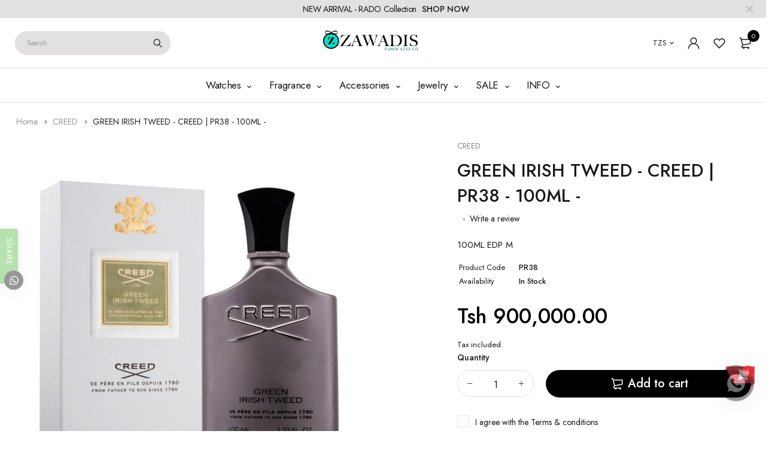

--- FILE ---
content_type: text/html; charset=utf-8
request_url: https://www.zawadis.com/products/green-irish-tweed-creed-pr38
body_size: 37283
content:
<!DOCTYPE html>
<html class="no-js" lang="en">

<head>
  <meta charset="UTF-8">
  <meta http-equiv="X-UA-Compatible" content="IE=edge,chrome=1">
  <meta name="viewport" content="width=device-width, initial-scale=1.0, maximum-scale=1.0, user-scalable=no" />
  <meta name="theme-color" content="#000000">

<!-- Global site tag (gtag.js) - Google Ads: 1013147307 --> 
<script async src="https://www.googletagmanager.com/gtag/js?id=AW-1013147307"></script> 
<script> window.dataLayer = window.dataLayer || []; function gtag(){dataLayer.push(arguments);} gtag('js', new Date()); gtag('config', 'AW-1013147307'); </script>

  <link rel="preconnect" href="https://cdn.shopify.com" crossorigin>
  <link rel="preconnect" href="https://fonts.shopify.com" crossorigin>
  <link rel="preconnect" href="https://monorail-edge.shopifysvc.com">

  
  <link href="https://fonts.googleapis.com/css2?family=Jost:ital,wght@0,100;0,200;0,300;0,400;0,500;0,600;0,700;0,800;0,900;1,100;1,200;1,300;1,400;1,500;1,600;1,700;1,800&display=swap" rel="stylesheet">
  

  
  
  


  <link rel="preload" href="//www.zawadis.com/cdn/shop/t/22/assets/base.css?v=72387375764506910031635582783" as="style">
  
  
  <link rel="preload" as="font" href="//www.zawadis.com/cdn/fonts/poppins/poppins_n4.0ba78fa5af9b0e1a374041b3ceaadf0a43b41362.woff2" type="font/woff2" crossorigin>
  <link rel="preload" href="//www.zawadis.com/cdn/shop/t/22/assets/lazysizes.js?v=63098554868324070131635582798" as="script">
  <link rel="preload" href="//www.zawadis.com/cdn/shop/t/22/assets/theme.js?v=4887409227211591091635582806" as="script"><link rel="canonical" href="https://www.zawadis.com/products/green-irish-tweed-creed-pr38"><link rel="shortcut icon" href="//www.zawadis.com/cdn/shop/files/WhatsApp_Image_2022-09-07_at_12.52.53_PM_32x32.jpg?v=1662547961" type="image/png"><title>GREEN IRISH TWEED - CREED | PR38 - 100ML -
&ndash; Zawadis.com</title><meta name="description" content="100ML EDP M"><!-- /snippets/social-meta-tags.liquid -->




<meta property="og:site_name" content="Zawadis.com">
<meta property="og:url" content="https://www.zawadis.com/products/green-irish-tweed-creed-pr38">
<meta property="og:title" content="GREEN IRISH TWEED - CREED | PR38 - 100ML -">
<meta property="og:type" content="product">
<meta property="og:description" content="100ML EDP M">

  <meta property="og:price:amount" content="900,000.00">
  <meta property="og:price:currency" content="TZS">

<meta property="og:image" content="http://www.zawadis.com/cdn/shop/products/GREENIRISHTWEED-CREED_1200x1200.jpg?v=1753047214">
<meta property="og:image:secure_url" content="https://www.zawadis.com/cdn/shop/products/GREENIRISHTWEED-CREED_1200x1200.jpg?v=1753047214">


  <meta name="twitter:site" content="@fahim_ayaz">

<meta name="twitter:card" content="summary_large_image">
<meta name="twitter:title" content="GREEN IRISH TWEED - CREED | PR38 - 100ML -">
<meta name="twitter:description" content="100ML EDP M">

  
<style data-shopify>:root {
    --color-primary: #000000;
    --color-primary-rgb: 0, 0, 0;
    --color-primary-dark: #191919;
    --color-secondary: #d9121f;
    --color-body: #191919;
    --color-alert: #b10001;
    --color-success: #a8c26e;
    --color-dark: #191919;
    --color-light: #e3e0e0;
    --color-grey: #5d5a5a;
    --color-grey-rgb: 93, 90, 90;
    --color-border: #e1e1e1;
    --color-border-light: #eee;
    --color-border-dark: #444;
    --color-facebook: #3b5998;
    --color-twitter: #1da1f2;
    --color-linkedin: #0073b2;
    --color-email: #dd4b39;
    --color-google: #dd4b39;
    --color-pinterest: #bd081c;
    --color-reddit: #ff4107;
    --color-tumblr: #304e6c;
    --color-vk: #6383a8;
    --color-whatsapp: #3c8a38;
    --color-xing: #1a7576;
    --color-instagram: #3b6994;
    --color-paypal: #1a7576;

    --color-primary-lb7: #121212;
    --color-primary-lb20: #333333;
    --color-primary-lb50: #808080;
    --color-primary-db7: #000000;
    --color-grey-lb30: #a9a7a7;

    --color-secondary-lb7: #ed222f;
    --color-secondary-lb10: #ee303d;
    --color-secondary-db7: #b80f1a;

    --color-alert-lb7: #d50001;
    --color-success-lb7: #b7cd87;
    --color-dark-lb7: #2b2b2b;--font-stack-first: 'Jost', sans-serif;--font-stack-second: 'Jost', sans-serif;--font-stack-third: Poppins, sans-serif;
    --soldout-img: url(//www.zawadis.com/cdn/shop/t/22/assets/sold_out.png?v=174504563296916457131635582803);
    --ps-defaultskin-img: url(//www.zawadis.com/cdn/shop/t/22/assets/ps-default-skin.png?v=115405504031309184941635582802);
    --ps-defaultskin-svg: url(//www.zawadis.com/cdn/shop/t/22/assets/ps-default-skin.svg?v=118181495713311880261635582802);
    --ps-preloader: url(//www.zawadis.com/cdn/shop/t/22/assets/ps-preloader.gif?v=77008736554601496081635582803);

    --border-radius: 55px;

    
  }

  @font-face{font-family:LineAwesome;src:url(//www.zawadis.com/cdn/shop/t/22/assets/line-awesome.eot?v=1.1.&v=31695316361125988431635582798);src:url(//www.zawadis.com/cdn/shop/t/22/assets/line-awesome.eot??v=1.1.%23iefix&v=31695316361125988431635582798) format("embedded-opentype"),url(//www.zawadis.com/cdn/shop/t/22/assets/line-awesome.woff2?v=1.1.&v=174919877857943416171635582800) format("woff2"),url(//www.zawadis.com/cdn/shop/t/22/assets/line-awesome.woff?v=1.1.&v=87146950172109960981635582800) format("woff"),url(//www.zawadis.com/cdn/shop/t/22/assets/line-awesome.ttf?v=1.1.&v=151060040140638498961635582799) format("truetype"),url(//www.zawadis.com/cdn/shop/t/22/assets/line-awesome.svg?v=1.1.%23fa&v=119437685898366552541635582799) format("svg");font-weight:400;font-style:normal}
  @media screen and (-webkit-min-device-pixel-ratio:0){@font-face{font-family:LineAwesome;src:url(//www.zawadis.com/cdn/shop/t/22/assets/line-awesome.svg?v=1.1.%23fa&v=119437685898366552541635582799) format("svg")}}

  @font-face{font-family:"Font Awesome 5 Brands";font-style:normal;font-weight:normal;font-display:auto;src:url(//www.zawadis.com/cdn/shop/t/22/assets/fa-brands-400.eot?v=101195961690094578421635582784);src:url(//www.zawadis.com/cdn/shop/t/22/assets/fa-brands-400.eot?%23iefix&v=101195961690094578421635582784) format("embedded-opentype"),url(//www.zawadis.com/cdn/shop/t/22/assets/fa-brands-400.woff2?v=44304571633839896721635582786) format("woff2"),url(//www.zawadis.com/cdn/shop/t/22/assets/fa-brands-400.woff?v=72560495744286668701635582785) format("woff"),url(//www.zawadis.com/cdn/shop/t/22/assets/fa-brands-400.ttf?v=153001578657139910271635582785) format("truetype"),url(//www.zawadis.com/cdn/shop/t/22/assets/fa-brands-400.svg%23fontawesome?v=9158) format("svg")}
  @font-face{font-family:"Font Awesome 5 Free";font-style:normal;font-weight:400;font-display:auto;src:url(//www.zawadis.com/cdn/shop/t/22/assets/fa-regular-400.eot?v=116137177111303773181635582786);src:url(//www.zawadis.com/cdn/shop/t/22/assets/fa-regular-400.eot?%23iefix&v=116137177111303773181635582786) format("embedded-opentype"),url(//www.zawadis.com/cdn/shop/t/22/assets/fa-regular-400.woff2?v=124727275891872613041635582788) format("woff2"),url(//www.zawadis.com/cdn/shop/t/22/assets/fa-regular-400.woff?v=171305702621079607561635582787) format("woff"),url(//www.zawadis.com/cdn/shop/t/22/assets/fa-regular-400.ttf?v=47073169148491185721635582787) format("truetype"),url(//www.zawadis.com/cdn/shop/t/22/assets/fa-regular-400.svg%23fontawesome?v=9158) format("svg")}
  @font-face{font-family:"Font Awesome 5 Free";font-style:normal;font-weight:900;font-display:auto;src:url(//www.zawadis.com/cdn/shop/t/22/assets/fa-solid-900.eot?v=123824777376635595301635582788);src:url(//www.zawadis.com/cdn/shop/t/22/assets/fa-solid-900.eot?%23iefix&v=123824777376635595301635582788) format("embedded-opentype"),url(//www.zawadis.com/cdn/shop/t/22/assets/fa-solid-900.woff2?v=142732431838986078751635582790) format("woff2"),url(//www.zawadis.com/cdn/shop/t/22/assets/fa-solid-900.woff?v=52465312539021087281635582790) format("woff"),url(//www.zawadis.com/cdn/shop/t/22/assets/fa-solid-900.ttf?v=133373312047225198231635582789) format("truetype"),url(//www.zawadis.com/cdn/shop/t/22/assets/fa-solid-900.svg%23fontawesome?v=9158) format("svg")}	  
  
  @font-face{font-family:'fastor-icons';src:url(//www.zawadis.com/cdn/shop/t/22/assets/fastor-icons.eot?70233707&v=111855059284042769611635582791);src:url(//www.zawadis.com/cdn/shop/t/22/assets/fastor-icons.eot?70233707%23iefix&v=111855059284042769611635582791) format("embedded-opentype"),url(//www.zawadis.com/cdn/shop/t/22/assets/fastor-icons.woff2?70233707&v=99779989161894220771635582793) format("woff2"),url(//www.zawadis.com/cdn/shop/t/22/assets/fastor-icons.woff?70233707&v=11981914284508399751635582792) format("woff"),url(//www.zawadis.com/cdn/shop/t/22/assets/fastor-icons.ttf?70233707&v=90630083239344109691635582792) format("truetype"),url(//www.zawadis.com/cdn/shop/t/22/assets/fastor-icons.svg?70233707%23fastor-icons&v=130584186162490643341635582791) format("svg");font-weight:normal;font-style:normal}
  @font-face{font-family:'fastor';src:url(//www.zawadis.com/cdn/shop/t/22/assets/fastor.eot?70233707&v=22802137241161394131635582793);src:url(//www.zawadis.com/cdn/shop/t/22/assets/fastor.eot?70233707%23iefix&v=22802137241161394131635582793) format("embedded-opentype"),url(//www.zawadis.com/cdn/shop/t/22/assets/fastor.woff2?70233707&v=132046698554951827741635582795) format("woff2"),url(//www.zawadis.com/cdn/shop/t/22/assets/fastor.woff?70233707&v=83774505055951707481635582794) format("woff"),url(//www.zawadis.com/cdn/shop/t/22/assets/fastor.ttf?70233707&v=33165590304734595201635582794) format("truetype"),url(//www.zawadis.com/cdn/shop/t/22/assets/fastor.svg?70233707%23fastor-icons&v=87983131105011964291635582793) format("svg");font-weight:normal;font-style:normal}
</style>


  <script>
    window.performance.mark('debut:theme_stylesheet_loaded.start');

    function onLoadStylesheet() {
      performance.mark('debut:theme_stylesheet_loaded.end');
      performance.measure('debut:theme_stylesheet_loaded', 'debut:theme_stylesheet_loaded.start', 'debut:theme_stylesheet_loaded.end');

      var url = "//www.zawadis.com/cdn/shop/t/22/assets/base.css?v=72387375764506910031635582783";
      var link = document.querySelector('link[href="' + url + '"]');
      link.loaded = true;
      link.dispatchEvent(new Event('load'));
    }

    var loadScriptAsync = function(lib){
        return new Promise((resolve, reject) => {
        if(lib.state == 1) {
            resolve('JS already loaded.');
            return;
        }

        var tag = document.createElement('script');
        tag.src = lib.src;
        tag.async = true;
        lib.state = 1;
        tag.onload = () => {
            resolve();
        };
        var firstScriptTag = document.getElementsByTagName('script')[0];
        firstScriptTag.parentNode.insertBefore(tag, firstScriptTag);
        });
    }
  </script>

  <link rel="stylesheet" href="//www.zawadis.com/cdn/shop/t/22/assets/base.css?v=72387375764506910031635582783" type="text/css" media="print" onload="this.media='all';onLoadStylesheet()">

  
  <link rel="stylesheet" href="//www.zawadis.com/cdn/shop/t/22/assets/vendors.css?v=43566792540183439681635582807" type="text/css" media="print" onload="this.media='all'">
  

  
  <link rel="stylesheet" href="//www.zawadis.com/cdn/shop/t/22/assets/theme.css?v=166441046943834557761635582805" type="text/css" media="print" onload="this.media='all'">
  
  
  <style>
    
    
    @font-face {
  font-family: Poppins;
  font-weight: 400;
  font-style: normal;
  font-display: swap;
  src: url("//www.zawadis.com/cdn/fonts/poppins/poppins_n4.0ba78fa5af9b0e1a374041b3ceaadf0a43b41362.woff2") format("woff2"),
       url("//www.zawadis.com/cdn/fonts/poppins/poppins_n4.214741a72ff2596839fc9760ee7a770386cf16ca.woff") format("woff");
}

  </style>
  <style>
    .loading-overlay{position:fixed;top:0;right:0;bottom:0;left:0;transition:all .3s ease-in-out;background:#fff;opacity:1;visibility:visible;z-index:999999}.loaded>.loading-overlay{opacity:0;visibility:hidden}div.pldr-container{display:flex;justify-content:center;align-items:center;height:100%}div.pldr-container>div{width:10px;height:10px;border-radius:100%;margin:10px;background-image:linear-gradient(145deg,rgba(255,255,255,.5) 0,rgba(0,0,0,0) 100%);animation:pldr-bounce 1.5s .25s linear infinite}div.pldr-container>div.pldr-first{background-color:var(--color-primary)}div.pldr-container>div.pldr-second{background-color:var(--color-primary-lb7);animation-delay:.1s}div.pldr-container>div.pldr-third{background-color:var(--color-grey);animation-delay:.2s}div.pldr-container>div.pldr-fourth{background-color:var(--color-dark);animation-delay:.3s}@keyframes pldr-bounce{0%,100%,50%{transform:scale(1);filter:blur(0)}25%{transform:scale(.6);filter:blur(1px)}75%{filter:blur(1px);transform:scale(1.4)}}
  </style>
  <script>
    var theme = {
      breakpoints: {
        medium: 750,
        large: 990,
        widescreen: 1400
      },
      strings: {
        onlyLeft:"Hurry! Only {{ count }} left in stock.",
        addToCart: "Add to cart",
        addToCartType: "Add to cart",
        soldOut: "Sold out",
        unavailable: "Unavailable",
        inStock: "in stock",
        regularPrice: "Regular price",
        salePrice: "Sale price",
        sale: "Sale",
        fromLowestPrice: "from [price]",
        vendor: "Brand",
        showMore: "Show More",
        showLess: "Show Less",
        searchFor: "Search for",
        searchSubmit: "Search",
        searchMore: "Search for more...",
        addressError: "Error looking up that address",
        addressNoResults: "No results for that address",
        addressQueryLimit: "You have exceeded the Google API usage limit. Consider upgrading to a \u003ca href=\"https:\/\/developers.google.com\/maps\/premium\/usage-limits\"\u003ePremium Plan\u003c\/a\u003e.",
        authError: "There was a problem authenticating your Google Maps account.",
        newWindow: "Opens in a new window.",
        external: "Opens external website.",
        newWindowExternal: "Opens external website in a new window.",
        removeLabel: "Remove [product]",
        update: "Update",
        quantity: "Quantity",
        discountedTotal: "Discounted total",
        regularTotal: "Regular total",
        priceColumn: "See Price column for discount details.",
        quantityMinimumMessage: "Quantity must be 1 or more",
        cartEmpty: "Your cart is currently empty.",
        cartError: "There was an error while updating your cart. Please try again.",
        cartSuccess: "Successfully added.",
        cartView: "View Cart",
        removedItemMessage: "Removed \u003cspan class=\"cart__removed-product-details\"\u003e([quantity]) [link]\u003c\/span\u003e from your cart.",
        unitPrice: "Unit price",
        unitPriceSeparator: "per",
        oneCartCount: "1 item",
        otherCartCount: "[count] items",
        quantityLabel: "Quantity: [count]",
        products: "Products",
        loading: "Loading",
        number_of_results: "[result_number] of [results_count]",
        number_of_results_found: "[results_count] results found",
        one_result_found: "1 result found",
        compareLimit:"You only can add a maximum of 20 products.",
        wishlistAdded:"Product successfully added.",
        wishlistRemoved:"Product successfully removed.",
        groupedProductsAdded:"Adding items to your cart!",
        rateStartAt:"Rates start at",
        doNotShip:"We do not ship to this destination.",
        errorCountry:"Error : country is not supported."},
      moneyFormat: "\u003cspan class=money\u003e Tsh {{amount}} \u003c\/span\u003e",
      moneyFormatWithCurrency: "\u003cspan class=money\u003e Tsh {{amount}} \u003c\/span\u003e",
      settings: {
        predictiveSearchEnabled: true,
        predictiveSearchShowPrice: true,
        predictiveSearchShowVendor: true
      },
      addToCartType: "minicart",
      stylesheet: "//www.zawadis.com/cdn/shop/t/22/assets/base.css?v=72387375764506910031635582783",
      libs: {
        psearch: {
          src: "//www.zawadis.com/cdn/shop/t/22/assets/ll.prs.js?v=183626256303010807671635582801",
          state: 0
        }
      } 
    }

    document.documentElement.className = document.documentElement.className.replace('no-js', 'js');
  </script><script type="text/javascript">
    var roar_api = {
      main_info: {
        theme_id: '18389593',
        owner_email: 'Fahimayaz.sales@gmail.com',
        shop: 'fahim-ayaz-lr.myshopify.com',
        domain: 'fahim-ayaz-lr.myshopify.com',
        rdomain: 'www.zawadis.com',
        license: 'z04c64c8201b108c55686x1c075870897'
      }
    };
  </script><script src="//www.zawadis.com/cdn/shop/t/22/assets/vendors.js?v=21241798146408968031635582808" defer="defer"></script>
  
  
  <script src="//www.zawadis.com/cdn/shop/t/22/assets/photoswipe.min.js?v=177357196404971690221635582801" defer="defer"></script>
  <script src="//www.zawadis.com/cdn/shop/t/22/assets/photoswipe-ui-default.min.js?v=97623706128145982451635582801" defer="defer"></script>
  

  
  <script src="//www.zawadis.com/cdn/shop/t/22/assets/sticky.min.js?v=139376226868247282041635582804" defer="defer"></script>
  
  <script src="//www.zawadis.com/cdn/shop/t/22/assets/lazysizes.js?v=63098554868324070131635582798" defer="defer"></script>
  <script src="//www.zawadis.com/cdn/shop/t/22/assets/theme.js?v=4887409227211591091635582806" defer="defer"></script>

  <script type="text/javascript">
    if (window.MSInputMethodContext && document.documentMode) {
      var scripts = document.getElementsByTagName('script')[0];
      var polyfill = document.createElement("script");
      polyfill.defer = true;
      polyfill.src = "//www.zawadis.com/cdn/shop/t/22/assets/ie11CustomProperties.min.js?v=146208399201472936201635582797";

      scripts.parentNode.insertBefore(polyfill, scripts);
    }
  </script>

  <script>window.performance && window.performance.mark && window.performance.mark('shopify.content_for_header.start');</script><meta name="google-site-verification" content="GG9vvSXfHIs0QYqITYnKq72E8e9XGCToJkbGv7L4rH0">
<meta name="facebook-domain-verification" content="yznw7wz5sftnws4ukk3hjccleyve7c">
<meta name="facebook-domain-verification" content="u5odwl57a5dwuwtyf0aeewe7fwz60w">
<meta id="shopify-digital-wallet" name="shopify-digital-wallet" content="/7365460034/digital_wallets/dialog">
<link rel="alternate" type="application/json+oembed" href="https://www.zawadis.com/products/green-irish-tweed-creed-pr38.oembed">
<script async="async" src="/checkouts/internal/preloads.js?locale=en-TZ"></script>
<script id="shopify-features" type="application/json">{"accessToken":"a3c9c4e6c05f8a9b9173764fb83239a9","betas":["rich-media-storefront-analytics"],"domain":"www.zawadis.com","predictiveSearch":true,"shopId":7365460034,"locale":"en"}</script>
<script>var Shopify = Shopify || {};
Shopify.shop = "fahim-ayaz-lr.myshopify.com";
Shopify.locale = "en";
Shopify.currency = {"active":"TZS","rate":"1.0"};
Shopify.country = "TZ";
Shopify.theme = {"name":"Fastor_v5.2_skin01","id":127656034465,"schema_name":"Fastor","schema_version":"5.2","theme_store_id":null,"role":"main"};
Shopify.theme.handle = "null";
Shopify.theme.style = {"id":null,"handle":null};
Shopify.cdnHost = "www.zawadis.com/cdn";
Shopify.routes = Shopify.routes || {};
Shopify.routes.root = "/";</script>
<script type="module">!function(o){(o.Shopify=o.Shopify||{}).modules=!0}(window);</script>
<script>!function(o){function n(){var o=[];function n(){o.push(Array.prototype.slice.apply(arguments))}return n.q=o,n}var t=o.Shopify=o.Shopify||{};t.loadFeatures=n(),t.autoloadFeatures=n()}(window);</script>
<script id="shop-js-analytics" type="application/json">{"pageType":"product"}</script>
<script defer="defer" async type="module" src="//www.zawadis.com/cdn/shopifycloud/shop-js/modules/v2/client.init-shop-cart-sync_BT-GjEfc.en.esm.js"></script>
<script defer="defer" async type="module" src="//www.zawadis.com/cdn/shopifycloud/shop-js/modules/v2/chunk.common_D58fp_Oc.esm.js"></script>
<script defer="defer" async type="module" src="//www.zawadis.com/cdn/shopifycloud/shop-js/modules/v2/chunk.modal_xMitdFEc.esm.js"></script>
<script type="module">
  await import("//www.zawadis.com/cdn/shopifycloud/shop-js/modules/v2/client.init-shop-cart-sync_BT-GjEfc.en.esm.js");
await import("//www.zawadis.com/cdn/shopifycloud/shop-js/modules/v2/chunk.common_D58fp_Oc.esm.js");
await import("//www.zawadis.com/cdn/shopifycloud/shop-js/modules/v2/chunk.modal_xMitdFEc.esm.js");

  window.Shopify.SignInWithShop?.initShopCartSync?.({"fedCMEnabled":true,"windoidEnabled":true});

</script>
<script>(function() {
  var isLoaded = false;
  function asyncLoad() {
    if (isLoaded) return;
    isLoaded = true;
    var urls = ["https:\/\/chimpstatic.com\/mcjs-connected\/js\/users\/7f5cbdc74f3f110d4a2d65523\/5f6ec5eb922a2ce34bdd108fc.js?shop=fahim-ayaz-lr.myshopify.com","https:\/\/cdn.shopify.com\/s\/files\/1\/0184\/4255\/1360\/files\/quickshop.min.js?391\u0026shop=fahim-ayaz-lr.myshopify.com","https:\/\/cdn.shopify.com\/s\/files\/1\/0184\/4255\/1360\/files\/tiktok-pixel.min.js?v=1638633035\u0026shop=fahim-ayaz-lr.myshopify.com","https:\/\/cdn.shopify.com\/s\/files\/1\/0184\/4255\/1360\/files\/trust.min.js?v=1620977126\u0026shop=fahim-ayaz-lr.myshopify.com","https:\/\/cdn.shopify.com\/s\/files\/1\/0184\/4255\/1360\/files\/pinit.min.js?v=1635304264\u0026shop=fahim-ayaz-lr.myshopify.com","https:\/\/cdn.shopify.com\/s\/files\/1\/0184\/4255\/1360\/files\/faq.min.js?v=1638772991\u0026shop=fahim-ayaz-lr.myshopify.com","https:\/\/cdn.shopify.com\/s\/files\/1\/0184\/4255\/1360\/files\/ribbon.min.js?v=1637285465\u0026shop=fahim-ayaz-lr.myshopify.com","https:\/\/cdn.shopify.com\/s\/files\/1\/0184\/4255\/1360\/files\/xmas.v7.min.js?v=1645163498\u0026shop=fahim-ayaz-lr.myshopify.com","https:\/\/cdn.shopify.com\/s\/files\/1\/0184\/4255\/1360\/files\/whatsapp.v5.min.js?v=1645163498\u0026shop=fahim-ayaz-lr.myshopify.com","https:\/\/cdn.shopify.com\/s\/files\/1\/0184\/4255\/1360\/files\/quicklink.v3.min.js?v=1645163498\u0026shop=fahim-ayaz-lr.myshopify.com","https:\/\/cdn.shopify.com\/s\/files\/1\/0184\/4255\/1360\/files\/messenger.v3.min.js?v=1656239119\u0026shop=fahim-ayaz-lr.myshopify.com","https:\/\/my.fpcdn.me\/embed\/shopify\/fahim-ayaz-lr.myshopify.com\/embed.js?v=490693\u0026shop=fahim-ayaz-lr.myshopify.com"];
    for (var i = 0; i < urls.length; i++) {
      var s = document.createElement('script');
      s.type = 'text/javascript';
      s.async = true;
      s.src = urls[i];
      var x = document.getElementsByTagName('script')[0];
      x.parentNode.insertBefore(s, x);
    }
  };
  if(window.attachEvent) {
    window.attachEvent('onload', asyncLoad);
  } else {
    window.addEventListener('load', asyncLoad, false);
  }
})();</script>
<script id="__st">var __st={"a":7365460034,"offset":10800,"reqid":"cb29a275-6f3a-4464-8a6f-9e02c1aea9d3-1769118024","pageurl":"www.zawadis.com\/products\/green-irish-tweed-creed-pr38","u":"c635261c0fa1","p":"product","rtyp":"product","rid":7060231061665};</script>
<script>window.ShopifyPaypalV4VisibilityTracking = true;</script>
<script id="captcha-bootstrap">!function(){'use strict';const t='contact',e='account',n='new_comment',o=[[t,t],['blogs',n],['comments',n],[t,'customer']],c=[[e,'customer_login'],[e,'guest_login'],[e,'recover_customer_password'],[e,'create_customer']],r=t=>t.map((([t,e])=>`form[action*='/${t}']:not([data-nocaptcha='true']) input[name='form_type'][value='${e}']`)).join(','),a=t=>()=>t?[...document.querySelectorAll(t)].map((t=>t.form)):[];function s(){const t=[...o],e=r(t);return a(e)}const i='password',u='form_key',d=['recaptcha-v3-token','g-recaptcha-response','h-captcha-response',i],f=()=>{try{return window.sessionStorage}catch{return}},m='__shopify_v',_=t=>t.elements[u];function p(t,e,n=!1){try{const o=window.sessionStorage,c=JSON.parse(o.getItem(e)),{data:r}=function(t){const{data:e,action:n}=t;return t[m]||n?{data:e,action:n}:{data:t,action:n}}(c);for(const[e,n]of Object.entries(r))t.elements[e]&&(t.elements[e].value=n);n&&o.removeItem(e)}catch(o){console.error('form repopulation failed',{error:o})}}const l='form_type',E='cptcha';function T(t){t.dataset[E]=!0}const w=window,h=w.document,L='Shopify',v='ce_forms',y='captcha';let A=!1;((t,e)=>{const n=(g='f06e6c50-85a8-45c8-87d0-21a2b65856fe',I='https://cdn.shopify.com/shopifycloud/storefront-forms-hcaptcha/ce_storefront_forms_captcha_hcaptcha.v1.5.2.iife.js',D={infoText:'Protected by hCaptcha',privacyText:'Privacy',termsText:'Terms'},(t,e,n)=>{const o=w[L][v],c=o.bindForm;if(c)return c(t,g,e,D).then(n);var r;o.q.push([[t,g,e,D],n]),r=I,A||(h.body.append(Object.assign(h.createElement('script'),{id:'captcha-provider',async:!0,src:r})),A=!0)});var g,I,D;w[L]=w[L]||{},w[L][v]=w[L][v]||{},w[L][v].q=[],w[L][y]=w[L][y]||{},w[L][y].protect=function(t,e){n(t,void 0,e),T(t)},Object.freeze(w[L][y]),function(t,e,n,w,h,L){const[v,y,A,g]=function(t,e,n){const i=e?o:[],u=t?c:[],d=[...i,...u],f=r(d),m=r(i),_=r(d.filter((([t,e])=>n.includes(e))));return[a(f),a(m),a(_),s()]}(w,h,L),I=t=>{const e=t.target;return e instanceof HTMLFormElement?e:e&&e.form},D=t=>v().includes(t);t.addEventListener('submit',(t=>{const e=I(t);if(!e)return;const n=D(e)&&!e.dataset.hcaptchaBound&&!e.dataset.recaptchaBound,o=_(e),c=g().includes(e)&&(!o||!o.value);(n||c)&&t.preventDefault(),c&&!n&&(function(t){try{if(!f())return;!function(t){const e=f();if(!e)return;const n=_(t);if(!n)return;const o=n.value;o&&e.removeItem(o)}(t);const e=Array.from(Array(32),(()=>Math.random().toString(36)[2])).join('');!function(t,e){_(t)||t.append(Object.assign(document.createElement('input'),{type:'hidden',name:u})),t.elements[u].value=e}(t,e),function(t,e){const n=f();if(!n)return;const o=[...t.querySelectorAll(`input[type='${i}']`)].map((({name:t})=>t)),c=[...d,...o],r={};for(const[a,s]of new FormData(t).entries())c.includes(a)||(r[a]=s);n.setItem(e,JSON.stringify({[m]:1,action:t.action,data:r}))}(t,e)}catch(e){console.error('failed to persist form',e)}}(e),e.submit())}));const S=(t,e)=>{t&&!t.dataset[E]&&(n(t,e.some((e=>e===t))),T(t))};for(const o of['focusin','change'])t.addEventListener(o,(t=>{const e=I(t);D(e)&&S(e,y())}));const B=e.get('form_key'),M=e.get(l),P=B&&M;t.addEventListener('DOMContentLoaded',(()=>{const t=y();if(P)for(const e of t)e.elements[l].value===M&&p(e,B);[...new Set([...A(),...v().filter((t=>'true'===t.dataset.shopifyCaptcha))])].forEach((e=>S(e,t)))}))}(h,new URLSearchParams(w.location.search),n,t,e,['guest_login'])})(!0,!0)}();</script>
<script integrity="sha256-4kQ18oKyAcykRKYeNunJcIwy7WH5gtpwJnB7kiuLZ1E=" data-source-attribution="shopify.loadfeatures" defer="defer" src="//www.zawadis.com/cdn/shopifycloud/storefront/assets/storefront/load_feature-a0a9edcb.js" crossorigin="anonymous"></script>
<script data-source-attribution="shopify.dynamic_checkout.dynamic.init">var Shopify=Shopify||{};Shopify.PaymentButton=Shopify.PaymentButton||{isStorefrontPortableWallets:!0,init:function(){window.Shopify.PaymentButton.init=function(){};var t=document.createElement("script");t.src="https://www.zawadis.com/cdn/shopifycloud/portable-wallets/latest/portable-wallets.en.js",t.type="module",document.head.appendChild(t)}};
</script>
<script data-source-attribution="shopify.dynamic_checkout.buyer_consent">
  function portableWalletsHideBuyerConsent(e){var t=document.getElementById("shopify-buyer-consent"),n=document.getElementById("shopify-subscription-policy-button");t&&n&&(t.classList.add("hidden"),t.setAttribute("aria-hidden","true"),n.removeEventListener("click",e))}function portableWalletsShowBuyerConsent(e){var t=document.getElementById("shopify-buyer-consent"),n=document.getElementById("shopify-subscription-policy-button");t&&n&&(t.classList.remove("hidden"),t.removeAttribute("aria-hidden"),n.addEventListener("click",e))}window.Shopify?.PaymentButton&&(window.Shopify.PaymentButton.hideBuyerConsent=portableWalletsHideBuyerConsent,window.Shopify.PaymentButton.showBuyerConsent=portableWalletsShowBuyerConsent);
</script>
<script>
  function portableWalletsCleanup(e){e&&e.src&&console.error("Failed to load portable wallets script "+e.src);var t=document.querySelectorAll("shopify-accelerated-checkout .shopify-payment-button__skeleton, shopify-accelerated-checkout-cart .wallet-cart-button__skeleton"),e=document.getElementById("shopify-buyer-consent");for(let e=0;e<t.length;e++)t[e].remove();e&&e.remove()}function portableWalletsNotLoadedAsModule(e){e instanceof ErrorEvent&&"string"==typeof e.message&&e.message.includes("import.meta")&&"string"==typeof e.filename&&e.filename.includes("portable-wallets")&&(window.removeEventListener("error",portableWalletsNotLoadedAsModule),window.Shopify.PaymentButton.failedToLoad=e,"loading"===document.readyState?document.addEventListener("DOMContentLoaded",window.Shopify.PaymentButton.init):window.Shopify.PaymentButton.init())}window.addEventListener("error",portableWalletsNotLoadedAsModule);
</script>

<script type="module" src="https://www.zawadis.com/cdn/shopifycloud/portable-wallets/latest/portable-wallets.en.js" onError="portableWalletsCleanup(this)" crossorigin="anonymous"></script>
<script nomodule>
  document.addEventListener("DOMContentLoaded", portableWalletsCleanup);
</script>

<link id="shopify-accelerated-checkout-styles" rel="stylesheet" media="screen" href="https://www.zawadis.com/cdn/shopifycloud/portable-wallets/latest/accelerated-checkout-backwards-compat.css" crossorigin="anonymous">
<style id="shopify-accelerated-checkout-cart">
        #shopify-buyer-consent {
  margin-top: 1em;
  display: inline-block;
  width: 100%;
}

#shopify-buyer-consent.hidden {
  display: none;
}

#shopify-subscription-policy-button {
  background: none;
  border: none;
  padding: 0;
  text-decoration: underline;
  font-size: inherit;
  cursor: pointer;
}

#shopify-subscription-policy-button::before {
  box-shadow: none;
}

      </style>

<script>window.performance && window.performance.mark && window.performance.mark('shopify.content_for_header.end');</script>
<link href="//www.zawadis.com/cdn/shop/t/22/assets/bold-brain-widget.css?v=12280912722225961271642704116" rel="stylesheet" type="text/css" media="all" />
<script>window.BOLD = window.BOLD || {};
    window.BOLD.common = window.BOLD.common || {};
    window.BOLD.common.Shopify = window.BOLD.common.Shopify || {};
    window.BOLD.common.Shopify.shop = {
      domain: 'www.zawadis.com',
      permanent_domain: 'fahim-ayaz-lr.myshopify.com',
      url: 'https://www.zawadis.com',
      secure_url: 'https://www.zawadis.com',
      money_format: "\u003cspan class=money\u003e Tsh {{amount}} \u003c\/span\u003e",
      currency: "TZS"
    };
    window.BOLD.common.Shopify.customer = {
      id: null,
      tags: null,
    };
    window.BOLD.common.Shopify.cart = {"note":null,"attributes":{},"original_total_price":0,"total_price":0,"total_discount":0,"total_weight":0.0,"item_count":0,"items":[],"requires_shipping":false,"currency":"TZS","items_subtotal_price":0,"cart_level_discount_applications":[],"checkout_charge_amount":0};
    window.BOLD.common.template = 'product';window.BOLD.common.Shopify.formatMoney = function(money, format) {
        function n(t, e) {
            return "undefined" == typeof t ? e : t
        }
        function r(t, e, r, i) {
            if (e = n(e, 2),
                r = n(r, ","),
                i = n(i, "."),
            isNaN(t) || null == t)
                return 0;
            t = (t / 100).toFixed(e);
            var o = t.split(".")
                , a = o[0].replace(/(\d)(?=(\d\d\d)+(?!\d))/g, "$1" + r)
                , s = o[1] ? i + o[1] : "";
            return a + s
        }
        "string" == typeof money && (money = money.replace(".", ""));
        var i = ""
            , o = /\{\{\s*(\w+)\s*\}\}/
            , a = format || window.BOLD.common.Shopify.shop.money_format || window.Shopify.money_format || "$ {{ amount }}";
        switch (a.match(o)[1]) {
            case "amount":
                i = r(money, 2, ",", ".");
                break;
            case "amount_no_decimals":
                i = r(money, 0, ",", ".");
                break;
            case "amount_with_comma_separator":
                i = r(money, 2, ".", ",");
                break;
            case "amount_no_decimals_with_comma_separator":
                i = r(money, 0, ".", ",");
                break;
            case "amount_with_space_separator":
                i = r(money, 2, " ", ",");
                break;
            case "amount_no_decimals_with_space_separator":
                i = r(money, 0, " ", ",");
                break;
            case "amount_with_apostrophe_separator":
                i = r(money, 2, "'", ".");
                break;
        }
        return a.replace(o, i);
    };
    window.BOLD.common.Shopify.saveProduct = function (handle, product) {
      if (typeof handle === 'string' && typeof window.BOLD.common.Shopify.products[handle] === 'undefined') {
        if (typeof product === 'number') {
          window.BOLD.common.Shopify.handles[product] = handle;
          product = { id: product };
        }
        window.BOLD.common.Shopify.products[handle] = product;
      }
    };
    window.BOLD.common.Shopify.saveVariant = function (variant_id, variant) {
      if (typeof variant_id === 'number' && typeof window.BOLD.common.Shopify.variants[variant_id] === 'undefined') {
        window.BOLD.common.Shopify.variants[variant_id] = variant;
      }
    };window.BOLD.common.Shopify.products = window.BOLD.common.Shopify.products || {};
    window.BOLD.common.Shopify.variants = window.BOLD.common.Shopify.variants || {};
    window.BOLD.common.Shopify.handles = window.BOLD.common.Shopify.handles || {};window.BOLD.common.Shopify.handle = "green-irish-tweed-creed-pr38"
window.BOLD.common.Shopify.saveProduct("green-irish-tweed-creed-pr38", 7060231061665);window.BOLD.common.Shopify.saveVariant(41057831977121, { product_id: 7060231061665, product_handle: "green-irish-tweed-creed-pr38", price: 90000000, group_id: '', csp_metafield: {}});window.BOLD.apps_installed = {"Currency":1} || {};window.BOLD.common.Shopify.metafields = window.BOLD.common.Shopify.metafields || {};window.BOLD.common.Shopify.metafields["bold_rp"] = {};window.BOLD.common.Shopify.metafields["bold_csp_defaults"] = {};</script>










<link href="https://monorail-edge.shopifysvc.com" rel="dns-prefetch">
<script>(function(){if ("sendBeacon" in navigator && "performance" in window) {try {var session_token_from_headers = performance.getEntriesByType('navigation')[0].serverTiming.find(x => x.name == '_s').description;} catch {var session_token_from_headers = undefined;}var session_cookie_matches = document.cookie.match(/_shopify_s=([^;]*)/);var session_token_from_cookie = session_cookie_matches && session_cookie_matches.length === 2 ? session_cookie_matches[1] : "";var session_token = session_token_from_headers || session_token_from_cookie || "";function handle_abandonment_event(e) {var entries = performance.getEntries().filter(function(entry) {return /monorail-edge.shopifysvc.com/.test(entry.name);});if (!window.abandonment_tracked && entries.length === 0) {window.abandonment_tracked = true;var currentMs = Date.now();var navigation_start = performance.timing.navigationStart;var payload = {shop_id: 7365460034,url: window.location.href,navigation_start,duration: currentMs - navigation_start,session_token,page_type: "product"};window.navigator.sendBeacon("https://monorail-edge.shopifysvc.com/v1/produce", JSON.stringify({schema_id: "online_store_buyer_site_abandonment/1.1",payload: payload,metadata: {event_created_at_ms: currentMs,event_sent_at_ms: currentMs}}));}}window.addEventListener('pagehide', handle_abandonment_event);}}());</script>
<script id="web-pixels-manager-setup">(function e(e,d,r,n,o){if(void 0===o&&(o={}),!Boolean(null===(a=null===(i=window.Shopify)||void 0===i?void 0:i.analytics)||void 0===a?void 0:a.replayQueue)){var i,a;window.Shopify=window.Shopify||{};var t=window.Shopify;t.analytics=t.analytics||{};var s=t.analytics;s.replayQueue=[],s.publish=function(e,d,r){return s.replayQueue.push([e,d,r]),!0};try{self.performance.mark("wpm:start")}catch(e){}var l=function(){var e={modern:/Edge?\/(1{2}[4-9]|1[2-9]\d|[2-9]\d{2}|\d{4,})\.\d+(\.\d+|)|Firefox\/(1{2}[4-9]|1[2-9]\d|[2-9]\d{2}|\d{4,})\.\d+(\.\d+|)|Chrom(ium|e)\/(9{2}|\d{3,})\.\d+(\.\d+|)|(Maci|X1{2}).+ Version\/(15\.\d+|(1[6-9]|[2-9]\d|\d{3,})\.\d+)([,.]\d+|)( \(\w+\)|)( Mobile\/\w+|) Safari\/|Chrome.+OPR\/(9{2}|\d{3,})\.\d+\.\d+|(CPU[ +]OS|iPhone[ +]OS|CPU[ +]iPhone|CPU IPhone OS|CPU iPad OS)[ +]+(15[._]\d+|(1[6-9]|[2-9]\d|\d{3,})[._]\d+)([._]\d+|)|Android:?[ /-](13[3-9]|1[4-9]\d|[2-9]\d{2}|\d{4,})(\.\d+|)(\.\d+|)|Android.+Firefox\/(13[5-9]|1[4-9]\d|[2-9]\d{2}|\d{4,})\.\d+(\.\d+|)|Android.+Chrom(ium|e)\/(13[3-9]|1[4-9]\d|[2-9]\d{2}|\d{4,})\.\d+(\.\d+|)|SamsungBrowser\/([2-9]\d|\d{3,})\.\d+/,legacy:/Edge?\/(1[6-9]|[2-9]\d|\d{3,})\.\d+(\.\d+|)|Firefox\/(5[4-9]|[6-9]\d|\d{3,})\.\d+(\.\d+|)|Chrom(ium|e)\/(5[1-9]|[6-9]\d|\d{3,})\.\d+(\.\d+|)([\d.]+$|.*Safari\/(?![\d.]+ Edge\/[\d.]+$))|(Maci|X1{2}).+ Version\/(10\.\d+|(1[1-9]|[2-9]\d|\d{3,})\.\d+)([,.]\d+|)( \(\w+\)|)( Mobile\/\w+|) Safari\/|Chrome.+OPR\/(3[89]|[4-9]\d|\d{3,})\.\d+\.\d+|(CPU[ +]OS|iPhone[ +]OS|CPU[ +]iPhone|CPU IPhone OS|CPU iPad OS)[ +]+(10[._]\d+|(1[1-9]|[2-9]\d|\d{3,})[._]\d+)([._]\d+|)|Android:?[ /-](13[3-9]|1[4-9]\d|[2-9]\d{2}|\d{4,})(\.\d+|)(\.\d+|)|Mobile Safari.+OPR\/([89]\d|\d{3,})\.\d+\.\d+|Android.+Firefox\/(13[5-9]|1[4-9]\d|[2-9]\d{2}|\d{4,})\.\d+(\.\d+|)|Android.+Chrom(ium|e)\/(13[3-9]|1[4-9]\d|[2-9]\d{2}|\d{4,})\.\d+(\.\d+|)|Android.+(UC? ?Browser|UCWEB|U3)[ /]?(15\.([5-9]|\d{2,})|(1[6-9]|[2-9]\d|\d{3,})\.\d+)\.\d+|SamsungBrowser\/(5\.\d+|([6-9]|\d{2,})\.\d+)|Android.+MQ{2}Browser\/(14(\.(9|\d{2,})|)|(1[5-9]|[2-9]\d|\d{3,})(\.\d+|))(\.\d+|)|K[Aa][Ii]OS\/(3\.\d+|([4-9]|\d{2,})\.\d+)(\.\d+|)/},d=e.modern,r=e.legacy,n=navigator.userAgent;return n.match(d)?"modern":n.match(r)?"legacy":"unknown"}(),u="modern"===l?"modern":"legacy",c=(null!=n?n:{modern:"",legacy:""})[u],f=function(e){return[e.baseUrl,"/wpm","/b",e.hashVersion,"modern"===e.buildTarget?"m":"l",".js"].join("")}({baseUrl:d,hashVersion:r,buildTarget:u}),m=function(e){var d=e.version,r=e.bundleTarget,n=e.surface,o=e.pageUrl,i=e.monorailEndpoint;return{emit:function(e){var a=e.status,t=e.errorMsg,s=(new Date).getTime(),l=JSON.stringify({metadata:{event_sent_at_ms:s},events:[{schema_id:"web_pixels_manager_load/3.1",payload:{version:d,bundle_target:r,page_url:o,status:a,surface:n,error_msg:t},metadata:{event_created_at_ms:s}}]});if(!i)return console&&console.warn&&console.warn("[Web Pixels Manager] No Monorail endpoint provided, skipping logging."),!1;try{return self.navigator.sendBeacon.bind(self.navigator)(i,l)}catch(e){}var u=new XMLHttpRequest;try{return u.open("POST",i,!0),u.setRequestHeader("Content-Type","text/plain"),u.send(l),!0}catch(e){return console&&console.warn&&console.warn("[Web Pixels Manager] Got an unhandled error while logging to Monorail."),!1}}}}({version:r,bundleTarget:l,surface:e.surface,pageUrl:self.location.href,monorailEndpoint:e.monorailEndpoint});try{o.browserTarget=l,function(e){var d=e.src,r=e.async,n=void 0===r||r,o=e.onload,i=e.onerror,a=e.sri,t=e.scriptDataAttributes,s=void 0===t?{}:t,l=document.createElement("script"),u=document.querySelector("head"),c=document.querySelector("body");if(l.async=n,l.src=d,a&&(l.integrity=a,l.crossOrigin="anonymous"),s)for(var f in s)if(Object.prototype.hasOwnProperty.call(s,f))try{l.dataset[f]=s[f]}catch(e){}if(o&&l.addEventListener("load",o),i&&l.addEventListener("error",i),u)u.appendChild(l);else{if(!c)throw new Error("Did not find a head or body element to append the script");c.appendChild(l)}}({src:f,async:!0,onload:function(){if(!function(){var e,d;return Boolean(null===(d=null===(e=window.Shopify)||void 0===e?void 0:e.analytics)||void 0===d?void 0:d.initialized)}()){var d=window.webPixelsManager.init(e)||void 0;if(d){var r=window.Shopify.analytics;r.replayQueue.forEach((function(e){var r=e[0],n=e[1],o=e[2];d.publishCustomEvent(r,n,o)})),r.replayQueue=[],r.publish=d.publishCustomEvent,r.visitor=d.visitor,r.initialized=!0}}},onerror:function(){return m.emit({status:"failed",errorMsg:"".concat(f," has failed to load")})},sri:function(e){var d=/^sha384-[A-Za-z0-9+/=]+$/;return"string"==typeof e&&d.test(e)}(c)?c:"",scriptDataAttributes:o}),m.emit({status:"loading"})}catch(e){m.emit({status:"failed",errorMsg:(null==e?void 0:e.message)||"Unknown error"})}}})({shopId: 7365460034,storefrontBaseUrl: "https://www.zawadis.com",extensionsBaseUrl: "https://extensions.shopifycdn.com/cdn/shopifycloud/web-pixels-manager",monorailEndpoint: "https://monorail-edge.shopifysvc.com/unstable/produce_batch",surface: "storefront-renderer",enabledBetaFlags: ["2dca8a86"],webPixelsConfigList: [{"id":"444170499","configuration":"{\"config\":\"{\\\"pixel_id\\\":\\\"G-DVTJZNWR83\\\",\\\"target_country\\\":\\\"TZ\\\",\\\"gtag_events\\\":[{\\\"type\\\":\\\"begin_checkout\\\",\\\"action_label\\\":[\\\"G-DVTJZNWR83\\\",\\\"AW-1013147307\\\/YzIUCOfww48ZEKvNjeMD\\\"]},{\\\"type\\\":\\\"search\\\",\\\"action_label\\\":[\\\"G-DVTJZNWR83\\\",\\\"AW-1013147307\\\/6Um6COHww48ZEKvNjeMD\\\"]},{\\\"type\\\":\\\"view_item\\\",\\\"action_label\\\":[\\\"G-DVTJZNWR83\\\",\\\"AW-1013147307\\\/phVwCN7ww48ZEKvNjeMD\\\",\\\"MC-QZ7Z0WGXP8\\\"]},{\\\"type\\\":\\\"purchase\\\",\\\"action_label\\\":[\\\"G-DVTJZNWR83\\\",\\\"AW-1013147307\\\/NtVXCNjww48ZEKvNjeMD\\\",\\\"MC-QZ7Z0WGXP8\\\"]},{\\\"type\\\":\\\"page_view\\\",\\\"action_label\\\":[\\\"G-DVTJZNWR83\\\",\\\"AW-1013147307\\\/28V2CNvww48ZEKvNjeMD\\\",\\\"MC-QZ7Z0WGXP8\\\"]},{\\\"type\\\":\\\"add_payment_info\\\",\\\"action_label\\\":[\\\"G-DVTJZNWR83\\\",\\\"AW-1013147307\\\/t1r2COrww48ZEKvNjeMD\\\"]},{\\\"type\\\":\\\"add_to_cart\\\",\\\"action_label\\\":[\\\"G-DVTJZNWR83\\\",\\\"AW-1013147307\\\/GOdiCOTww48ZEKvNjeMD\\\"]}],\\\"enable_monitoring_mode\\\":false}\"}","eventPayloadVersion":"v1","runtimeContext":"OPEN","scriptVersion":"b2a88bafab3e21179ed38636efcd8a93","type":"APP","apiClientId":1780363,"privacyPurposes":[],"dataSharingAdjustments":{"protectedCustomerApprovalScopes":["read_customer_address","read_customer_email","read_customer_name","read_customer_personal_data","read_customer_phone"]}},{"id":"230064387","configuration":"{\"pixel_id\":\"515666745825629\",\"pixel_type\":\"facebook_pixel\"}","eventPayloadVersion":"v1","runtimeContext":"OPEN","scriptVersion":"ca16bc87fe92b6042fbaa3acc2fbdaa6","type":"APP","apiClientId":2329312,"privacyPurposes":["ANALYTICS","MARKETING","SALE_OF_DATA"],"dataSharingAdjustments":{"protectedCustomerApprovalScopes":["read_customer_address","read_customer_email","read_customer_name","read_customer_personal_data","read_customer_phone"]}},{"id":"shopify-app-pixel","configuration":"{}","eventPayloadVersion":"v1","runtimeContext":"STRICT","scriptVersion":"0450","apiClientId":"shopify-pixel","type":"APP","privacyPurposes":["ANALYTICS","MARKETING"]},{"id":"shopify-custom-pixel","eventPayloadVersion":"v1","runtimeContext":"LAX","scriptVersion":"0450","apiClientId":"shopify-pixel","type":"CUSTOM","privacyPurposes":["ANALYTICS","MARKETING"]}],isMerchantRequest: false,initData: {"shop":{"name":"Zawadis.com","paymentSettings":{"currencyCode":"TZS"},"myshopifyDomain":"fahim-ayaz-lr.myshopify.com","countryCode":"TZ","storefrontUrl":"https:\/\/www.zawadis.com"},"customer":null,"cart":null,"checkout":null,"productVariants":[{"price":{"amount":900000.0,"currencyCode":"TZS"},"product":{"title":"GREEN IRISH TWEED - CREED | PR38 - 100ML -","vendor":"CREED","id":"7060231061665","untranslatedTitle":"GREEN IRISH TWEED - CREED | PR38 - 100ML -","url":"\/products\/green-irish-tweed-creed-pr38","type":"MEN FRAGRANCE"},"id":"41057831977121","image":{"src":"\/\/www.zawadis.com\/cdn\/shop\/products\/GREENIRISHTWEED-CREED.jpg?v=1753047214"},"sku":"PR38","title":"Default Title","untranslatedTitle":"Default Title"}],"purchasingCompany":null},},"https://www.zawadis.com/cdn","fcfee988w5aeb613cpc8e4bc33m6693e112",{"modern":"","legacy":""},{"shopId":"7365460034","storefrontBaseUrl":"https:\/\/www.zawadis.com","extensionBaseUrl":"https:\/\/extensions.shopifycdn.com\/cdn\/shopifycloud\/web-pixels-manager","surface":"storefront-renderer","enabledBetaFlags":"[\"2dca8a86\"]","isMerchantRequest":"false","hashVersion":"fcfee988w5aeb613cpc8e4bc33m6693e112","publish":"custom","events":"[[\"page_viewed\",{}],[\"product_viewed\",{\"productVariant\":{\"price\":{\"amount\":900000.0,\"currencyCode\":\"TZS\"},\"product\":{\"title\":\"GREEN IRISH TWEED - CREED | PR38 - 100ML -\",\"vendor\":\"CREED\",\"id\":\"7060231061665\",\"untranslatedTitle\":\"GREEN IRISH TWEED - CREED | PR38 - 100ML -\",\"url\":\"\/products\/green-irish-tweed-creed-pr38\",\"type\":\"MEN FRAGRANCE\"},\"id\":\"41057831977121\",\"image\":{\"src\":\"\/\/www.zawadis.com\/cdn\/shop\/products\/GREENIRISHTWEED-CREED.jpg?v=1753047214\"},\"sku\":\"PR38\",\"title\":\"Default Title\",\"untranslatedTitle\":\"Default Title\"}}]]"});</script><script>
  window.ShopifyAnalytics = window.ShopifyAnalytics || {};
  window.ShopifyAnalytics.meta = window.ShopifyAnalytics.meta || {};
  window.ShopifyAnalytics.meta.currency = 'TZS';
  var meta = {"product":{"id":7060231061665,"gid":"gid:\/\/shopify\/Product\/7060231061665","vendor":"CREED","type":"MEN FRAGRANCE","handle":"green-irish-tweed-creed-pr38","variants":[{"id":41057831977121,"price":90000000,"name":"GREEN IRISH TWEED - CREED | PR38 - 100ML -","public_title":null,"sku":"PR38"}],"remote":false},"page":{"pageType":"product","resourceType":"product","resourceId":7060231061665,"requestId":"cb29a275-6f3a-4464-8a6f-9e02c1aea9d3-1769118024"}};
  for (var attr in meta) {
    window.ShopifyAnalytics.meta[attr] = meta[attr];
  }
</script>
<script class="analytics">
  (function () {
    var customDocumentWrite = function(content) {
      var jquery = null;

      if (window.jQuery) {
        jquery = window.jQuery;
      } else if (window.Checkout && window.Checkout.$) {
        jquery = window.Checkout.$;
      }

      if (jquery) {
        jquery('body').append(content);
      }
    };

    var hasLoggedConversion = function(token) {
      if (token) {
        return document.cookie.indexOf('loggedConversion=' + token) !== -1;
      }
      return false;
    }

    var setCookieIfConversion = function(token) {
      if (token) {
        var twoMonthsFromNow = new Date(Date.now());
        twoMonthsFromNow.setMonth(twoMonthsFromNow.getMonth() + 2);

        document.cookie = 'loggedConversion=' + token + '; expires=' + twoMonthsFromNow;
      }
    }

    var trekkie = window.ShopifyAnalytics.lib = window.trekkie = window.trekkie || [];
    if (trekkie.integrations) {
      return;
    }
    trekkie.methods = [
      'identify',
      'page',
      'ready',
      'track',
      'trackForm',
      'trackLink'
    ];
    trekkie.factory = function(method) {
      return function() {
        var args = Array.prototype.slice.call(arguments);
        args.unshift(method);
        trekkie.push(args);
        return trekkie;
      };
    };
    for (var i = 0; i < trekkie.methods.length; i++) {
      var key = trekkie.methods[i];
      trekkie[key] = trekkie.factory(key);
    }
    trekkie.load = function(config) {
      trekkie.config = config || {};
      trekkie.config.initialDocumentCookie = document.cookie;
      var first = document.getElementsByTagName('script')[0];
      var script = document.createElement('script');
      script.type = 'text/javascript';
      script.onerror = function(e) {
        var scriptFallback = document.createElement('script');
        scriptFallback.type = 'text/javascript';
        scriptFallback.onerror = function(error) {
                var Monorail = {
      produce: function produce(monorailDomain, schemaId, payload) {
        var currentMs = new Date().getTime();
        var event = {
          schema_id: schemaId,
          payload: payload,
          metadata: {
            event_created_at_ms: currentMs,
            event_sent_at_ms: currentMs
          }
        };
        return Monorail.sendRequest("https://" + monorailDomain + "/v1/produce", JSON.stringify(event));
      },
      sendRequest: function sendRequest(endpointUrl, payload) {
        // Try the sendBeacon API
        if (window && window.navigator && typeof window.navigator.sendBeacon === 'function' && typeof window.Blob === 'function' && !Monorail.isIos12()) {
          var blobData = new window.Blob([payload], {
            type: 'text/plain'
          });

          if (window.navigator.sendBeacon(endpointUrl, blobData)) {
            return true;
          } // sendBeacon was not successful

        } // XHR beacon

        var xhr = new XMLHttpRequest();

        try {
          xhr.open('POST', endpointUrl);
          xhr.setRequestHeader('Content-Type', 'text/plain');
          xhr.send(payload);
        } catch (e) {
          console.log(e);
        }

        return false;
      },
      isIos12: function isIos12() {
        return window.navigator.userAgent.lastIndexOf('iPhone; CPU iPhone OS 12_') !== -1 || window.navigator.userAgent.lastIndexOf('iPad; CPU OS 12_') !== -1;
      }
    };
    Monorail.produce('monorail-edge.shopifysvc.com',
      'trekkie_storefront_load_errors/1.1',
      {shop_id: 7365460034,
      theme_id: 127656034465,
      app_name: "storefront",
      context_url: window.location.href,
      source_url: "//www.zawadis.com/cdn/s/trekkie.storefront.46a754ac07d08c656eb845cfbf513dd9a18d4ced.min.js"});

        };
        scriptFallback.async = true;
        scriptFallback.src = '//www.zawadis.com/cdn/s/trekkie.storefront.46a754ac07d08c656eb845cfbf513dd9a18d4ced.min.js';
        first.parentNode.insertBefore(scriptFallback, first);
      };
      script.async = true;
      script.src = '//www.zawadis.com/cdn/s/trekkie.storefront.46a754ac07d08c656eb845cfbf513dd9a18d4ced.min.js';
      first.parentNode.insertBefore(script, first);
    };
    trekkie.load(
      {"Trekkie":{"appName":"storefront","development":false,"defaultAttributes":{"shopId":7365460034,"isMerchantRequest":null,"themeId":127656034465,"themeCityHash":"5766188503815160173","contentLanguage":"en","currency":"TZS","eventMetadataId":"13783aae-8fa9-43d0-93e5-68757affc2cb"},"isServerSideCookieWritingEnabled":true,"monorailRegion":"shop_domain","enabledBetaFlags":["65f19447"]},"Session Attribution":{},"S2S":{"facebookCapiEnabled":false,"source":"trekkie-storefront-renderer","apiClientId":580111}}
    );

    var loaded = false;
    trekkie.ready(function() {
      if (loaded) return;
      loaded = true;

      window.ShopifyAnalytics.lib = window.trekkie;

      var originalDocumentWrite = document.write;
      document.write = customDocumentWrite;
      try { window.ShopifyAnalytics.merchantGoogleAnalytics.call(this); } catch(error) {};
      document.write = originalDocumentWrite;

      window.ShopifyAnalytics.lib.page(null,{"pageType":"product","resourceType":"product","resourceId":7060231061665,"requestId":"cb29a275-6f3a-4464-8a6f-9e02c1aea9d3-1769118024","shopifyEmitted":true});

      var match = window.location.pathname.match(/checkouts\/(.+)\/(thank_you|post_purchase)/)
      var token = match? match[1]: undefined;
      if (!hasLoggedConversion(token)) {
        setCookieIfConversion(token);
        window.ShopifyAnalytics.lib.track("Viewed Product",{"currency":"TZS","variantId":41057831977121,"productId":7060231061665,"productGid":"gid:\/\/shopify\/Product\/7060231061665","name":"GREEN IRISH TWEED - CREED | PR38 - 100ML -","price":"900000.00","sku":"PR38","brand":"CREED","variant":null,"category":"MEN FRAGRANCE","nonInteraction":true,"remote":false},undefined,undefined,{"shopifyEmitted":true});
      window.ShopifyAnalytics.lib.track("monorail:\/\/trekkie_storefront_viewed_product\/1.1",{"currency":"TZS","variantId":41057831977121,"productId":7060231061665,"productGid":"gid:\/\/shopify\/Product\/7060231061665","name":"GREEN IRISH TWEED - CREED | PR38 - 100ML -","price":"900000.00","sku":"PR38","brand":"CREED","variant":null,"category":"MEN FRAGRANCE","nonInteraction":true,"remote":false,"referer":"https:\/\/www.zawadis.com\/products\/green-irish-tweed-creed-pr38"});
      }
    });


        var eventsListenerScript = document.createElement('script');
        eventsListenerScript.async = true;
        eventsListenerScript.src = "//www.zawadis.com/cdn/shopifycloud/storefront/assets/shop_events_listener-3da45d37.js";
        document.getElementsByTagName('head')[0].appendChild(eventsListenerScript);

})();</script>
  <script>
  if (!window.ga || (window.ga && typeof window.ga !== 'function')) {
    window.ga = function ga() {
      (window.ga.q = window.ga.q || []).push(arguments);
      if (window.Shopify && window.Shopify.analytics && typeof window.Shopify.analytics.publish === 'function') {
        window.Shopify.analytics.publish("ga_stub_called", {}, {sendTo: "google_osp_migration"});
      }
      console.error("Shopify's Google Analytics stub called with:", Array.from(arguments), "\nSee https://help.shopify.com/manual/promoting-marketing/pixels/pixel-migration#google for more information.");
    };
    if (window.Shopify && window.Shopify.analytics && typeof window.Shopify.analytics.publish === 'function') {
      window.Shopify.analytics.publish("ga_stub_initialized", {}, {sendTo: "google_osp_migration"});
    }
  }
</script>
<script
  defer
  src="https://www.zawadis.com/cdn/shopifycloud/perf-kit/shopify-perf-kit-3.0.4.min.js"
  data-application="storefront-renderer"
  data-shop-id="7365460034"
  data-render-region="gcp-us-central1"
  data-page-type="product"
  data-theme-instance-id="127656034465"
  data-theme-name="Fastor"
  data-theme-version="5.2"
  data-monorail-region="shop_domain"
  data-resource-timing-sampling-rate="10"
  data-shs="true"
  data-shs-beacon="true"
  data-shs-export-with-fetch="true"
  data-shs-logs-sample-rate="1"
  data-shs-beacon-endpoint="https://www.zawadis.com/api/collect"
></script>
</head>

<body class=" template-product">
  <div class="loading-overlay">
    <div class="pldr-container">
      <div class="pldr-first"></div>
      <div class="pldr-second"></div>
      <div class="pldr-third"></div>
      <div class="pldr-fourth"></div>
    </div>
  </div>
  <div class="page-wrapper">
    
    
    <div id="shopify-section-header-2" class="shopify-section section-header"><header class="header p-relative header-type2" id="header-2" data-section-id="header-2" data-section-type="header-section" data-header-section>
    
        <div class="bg-light text-center header-announcement">
            <div class="alert border-none font-primary font-weight-semi-bold justify-content-center text-dark pl-10 pr-8 pt-0 pb-0">
                <p class="mb-0 pt-1 pb-1 lh-custom fs-custom" style="--fs:1.4rem;--lh:2rem">NEW ARRIVAL - RADO Collection
                    
                        <a href="/collections/rado" class="btn btn-link btn-underline btn-no-height-add text-normal font-weight-slight-bold text-dark ml-1 lh-custom fs-custom">SHOP NOW</a>
                    
                </p>
                <button class="btn btn-link btn-close" type="button">
                    <i class="close-icon"></i>
                </button>
            </div>
        </div>
    
    <div class="header-middle has-center">
        <div class="container">
            <div class="header-left d-none d-lg-flex">
                <div class="header-search hs-simple">
                    <form action="/search" class="input-wrapper drawer drawer--top" data-predictive-search-start>
                        <input type="text" name="q" placeholder="Search" role="combobox" aria-autocomplete="list" aria-owns="predictive-search-results" aria-expanded="false" aria-label="Search" aria-haspopup="listbox" class="search-form__input search-bar__input form-control bg-light border-none" data-predictive-search-drawer-input/>
                        <input aria-hidden="true" name="options[prefix]" type="hidden" value="last"/>
                        <div class="predictive-search-wrapper predictive-search-wrapper--drawer" data-predictive-search-mount="drawer"></div>
                        <button class="btn btn-sm btn-search" data-search-form-submit type="submit">
                            <i class="icon-search-3"></i>
                        </button>
                    </form>
                </div>
                <!-- End of Header Search -->
            </div>
            <div class="header-center">
                <a href="https://www.zawadis.com" class="logo">
                    
                        <img src="//www.zawadis.com/cdn/shop/files/ZAWADIS_LOGOS_46a8b281-bd70-46b4-8e8f-ff0ad7f1e514.png?v=1614293011" alt="logo" width="163" height="39"/>
                    
                </a>
                <!-- End of Logo -->
            </div>
            <div class="header-right">
                
                    <div class="dropdown font-weight-normal">
                        <a href="#currency">TZS</a>
                        <ul class="dropdown-box"><li>
                                    <a href="https://www.zawadis.com?currency=TZS">TZS</a>
                                </li></ul>
                    </div>
                    <!-- End of DropDown Menu -->
                
                
<!-- End of DropDown Menu -->
                
                
                    
                        <a class="login label-down link" href="/account/login" data-toggle="login-modal">
                            <svg class="" width="20" height="20" viewBox="0 0 20 20" fill="none" xmlns="http://www.w3.org/2000/svg">
    <path d="M10 10.8167C12.6372 10.8167 14.775 8.67882 14.775 6.04166C14.775 3.4045 12.6372 1.26666 10 1.26666C7.36285 1.26666 5.22501 3.4045 5.22501 6.04166C5.22501 8.67882 7.36285 10.8167 10 10.8167Z" stroke="#191919" stroke-width="1.5" stroke-miterlimit="10"/>
    <path d="M1.25 19.5666L1.55833 17.8583C1.92258 15.8854 2.96645 14.1024 4.50859 12.819C6.05074 11.5357 7.99371 10.8331 10 10.8333V10.8333C12.0087 10.8338 13.9536 11.5387 15.496 12.8254C17.0385 14.1121 18.0809 15.899 18.4417 17.875L18.75 19.5833" stroke="#191919" stroke-width="1.5" stroke-miterlimit="10"/>
</svg>
                        </a>
                    
                
                <!-- End of Login -->
                
                    <a class="wishlist label-down link" href="/pages/wish-list">
                        <svg class="" width="20" height="20" viewBox="0 0 20 20" fill="none" xmlns="http://www.w3.org/2000/svg">
    <path d="M2.84165 10.8333L2.56665 10.5583C2.14697 10.1403 1.81374 9.64369 1.58598 9.09686C1.35822 8.55004 1.2404 7.96371 1.23924 7.37135C1.23689 6.17502 1.70988 5.02676 2.55415 4.17917C3.39843 3.33159 4.54482 2.8541 5.74115 2.85176C6.93748 2.84941 8.08574 3.3224 8.93332 4.16667L9.99999 5.25001L11.0667 4.16667C11.4808 3.73383 11.9772 3.38803 12.5268 3.14956C13.0763 2.91109 13.6679 2.78475 14.267 2.77794C14.866 2.77113 15.4603 2.884 16.0152 3.10992C16.57 3.33584 17.0741 3.67026 17.498 4.09359C17.9219 4.51691 18.257 5.0206 18.4836 5.57513C18.7102 6.12966 18.8239 6.72386 18.8179 7.32289C18.8118 7.92192 18.6863 8.51372 18.4485 9.06358C18.2108 9.61344 17.8656 10.1103 17.4333 10.525L17.1583 10.8L9.99999 17.975L5.05832 13.0333L2.84165 10.8333Z" stroke-width="1.5" stroke-miterlimit="10"/>
</svg>
    
                    </a>
                
                <div class="mobile-search" data-mobile-menu-toggle>
                    <a class="search-toggle" href="#">
                        <svg class="" width="20" height="20" viewBox="0 0 20 20" fill="none" xmlns="http://www.w3.org/2000/svg">
    <path d="M7.61667 13.9833C11.1329 13.9833 13.9833 11.1329 13.9833 7.61667C13.9833 4.10045 11.1329 1.25 7.61667 1.25C4.10045 1.25 1.25 4.10045 1.25 7.61667C1.25 11.1329 4.10045 13.9833 7.61667 13.9833Z" stroke="#191919" stroke-width="1.5" stroke-miterlimit="10"/>
    <path d="M18.75 18.75L11.9917 11.9916" stroke="#191919" stroke-width="1.5" stroke-miterlimit="10"/>
</svg>
                    </a>
                </div>
                <!-- End of Header Search -->
                





<div class="dropdown cart-dropdown cart-offcanvas with-icon ">
    
    <a href="javascript:void(0);" class="cart-toggle label-block link p-0">
        
        <div class="lh-custom" style="--lh:0;">
            <svg class="" width="20" height="20" viewBox="0 0 20 20" fill="none" xmlns="http://www.w3.org/2000/svg">
    <path d="M6.00834 13.1834L18.7333 10.8V3.63336H3.45834" stroke="#191919" stroke-width="1.5" stroke-miterlimit="10"/>
    <path d="M0.43335 1.25H2.82502L6.00002 13.1833L4.61668 15.2583C4.48429 15.4615 4.41472 15.6992 4.41668 15.9417V15.9417C4.41668 16.2643 4.54487 16.5738 4.77304 16.802C5.00121 17.0302 5.31067 17.1583 5.63335 17.1583H15.55" stroke="#191919" stroke-width="1.5" stroke-miterlimit="10"/>
    <path d="M15.55 18.75C15.9872 18.75 16.3417 18.3956 16.3417 17.9584C16.3417 17.5211 15.9872 17.1667 15.55 17.1667C15.1128 17.1667 14.7583 17.5211 14.7583 17.9584C14.7583 18.3956 15.1128 18.75 15.55 18.75Z" stroke="#191919" stroke-width="1.5" stroke-miterlimit="10"/>
    <path d="M7.59165 18.75C8.02888 18.75 8.38332 18.3956 8.38332 17.9584C8.38332 17.5211 8.02888 17.1667 7.59165 17.1667C7.15443 17.1667 6.79999 17.5211 6.79999 17.9584C6.79999 18.3956 7.15443 18.75 7.59165 18.75Z" stroke="#191919" stroke-width="1.5" stroke-miterlimit="10"/>
</svg>    
            <span class="cart-count">0</span>
        </div>
    </a>
    

    <div class="cart-overlay"></div>
    <div class="dropdown-box">
        
        <div class="cart-header">
            <h4 class="cart-title">Shopping Cart</h4>
            <a href="#" class="btn btn-dark btn-link btn-icon-right btn-close">close
                <i class="la la-arrow-right"></i>
            </a>
        </div>
        
        
        <div class="products no-cart-items text-center mt-4">Your cart is currently empty.</div>
        
    </div>
</div>
            </div>
        </div>
    </div>
    <div class="header-bottom sticky-header fix-top sticky-content has-center fs-1p7 font-weight-normal border-top">
        <div class="container">
            <div class="inner-wrap">
                <div class="header-left"></div>
                <div class="header-center">
                    
                        
                            


<nav class="main-nav d-block">
  <ul class="menu justify-content-center">
    
    <li class=" megamenu-wrapper">
        
        <a href="/collections/watches-for-men-women">Watches </a>
        
        
        
        
        
        
        
        
        <div class="megamenu flex-wrap pl-0 pr-0 pb-0">
            <div class="w-100 pb-6">
                <div class="container">
                    <div class="row">
                        
                        
                        <div class="col-6 col-sm-4 col-md-3 col-lg-2 pl-0" style="order:1">
                            <h4 class="menu-title pl-0 text-grey text-normal font-weight-normal"><a class="pt=0 pl-0 pb-0" href="#">SHOP FOR</a></h4>
                            
                            
                            
                            
                            <div class="row pl-0">
                                
                                
                                
                                
                                <div class="col-12 pl-0">
                                    <ul class="widget-body">
                                        
                                        <li><a href="/collections/mens-watches">MEN</a></li>
                                        
                                        <li><a href="/collections/women-watches">WOMEN</a></li>
                                        
                                        <li><a href="/collections/boys-watches">BOYS</a></li>
                                        
                                        <li><a href="/collections/girls-watches">GIRLS </a></li>
                                        
                                    </ul>
                                </div>
                                
                                
                            </div>
                            
                        </div>
                        
                        
                        <div class="col-6 col-sm-4 col-md-3 col-lg-2 pl-0" style="order:2">
                            <h4 class="menu-title pl-0 text-grey text-normal font-weight-normal"><a class="pt=0 pl-0 pb-0" href="#">Brands A - E</a></h4>
                            
                            
                            
                            
                            <div class="row pl-0">
                                
                                
                                
                                
                                <div class="col-12 pl-0">
                                    <ul class="widget-body">
                                        
                                        <li><a href="/collections/casio">Casio</a></li>
                                        
                                        <li><a href="/collections/caterpillar">Caterpillar</a></li>
                                        
                                        <li><a href="/collections/cerruti-1881/watch+watches+">Cerruti 1881</a></li>
                                        
                                        <li><a href="/collections/citizen-men-women-watches">Citizen</a></li>
                                        
                                        <li><a href="/collections/disney">Disney</a></li>
                                        
                                        <li><a href="/collections/daniel-klein">Daniel Klein</a></li>
                                        
                                        <li><a href="/collections/ducati">Ducati</a></li>
                                        
                                        <li><a href="/collections/elle">Elle</a></li>
                                        
                                        <li><a href="/collections/ecstacy-women-watches">Ecstacy</a></li>
                                        
                                    </ul>
                                </div>
                                
                                
                            </div>
                            
                        </div>
                        
                        
                        <div class="col-6 col-sm-4 col-md-3 col-lg-2 pl-0" style="order:3">
                            <h4 class="menu-title pl-0 text-grey text-normal font-weight-normal"><a class="pt=0 pl-0 pb-0" href="#">Brands F - K</a></h4>
                            
                            
                            
                            
                            <div class="row pl-0">
                                
                                
                                
                                
                                <div class="col-12 pl-0">
                                    <ul class="widget-body">
                                        
                                        <li><a href="/collections/ferrari/watches">Ferrari</a></li>
                                        
                                        <li><a href="/collections/g-shock-men-watches">G-Shock</a></li>
                                        
                                        <li><a href="/collections/invicta-watches">Invicta</a></li>
                                        
                                        <li><a href="/collections/kenneth-cole/watch">Kenneth Cole</a></li>
                                        
                                        <li><a href="/collections/fossil-mens-women-watches">Fossil</a></li>
                                        
                                        <li><a href="/collections/hugo-boss/watches">Hugo Boss</a></li>
                                        
                                    </ul>
                                </div>
                                
                                
                            </div>
                            
                        </div>
                        
                        
                        <div class="col-6 col-sm-4 col-md-3 col-lg-2 pl-0" style="order:4">
                            <h4 class="menu-title pl-0 text-grey text-normal font-weight-normal"><a class="pt=0 pl-0 pb-0" href="#">Brands L - R</a></h4>
                            
                            
                            
                            
                            <div class="row pl-0">
                                
                                
                                
                                
                                <div class="col-12 pl-0">
                                    <ul class="widget-body">
                                        
                                        <li><a href="/collections/police/watches">Police</a></li>
                                        
                                        <li><a href="/collections/obaku-men-women-watches">Obaku</a></li>
                                        
                                        <li><a href="/collections/orient">Orient</a></li>
                                        
                                        <li><a href="/collections/lacoste/watches">Lacoste</a></li>
                                        
                                        <li><a href="/collections/louis-arden">Louis Arden</a></li>
                                        
                                        <li><a href="/collections/matio-valentino">Matio Valentino</a></li>
                                        
                                        <li><a href="/collections/rado">Rado</a></li>
                                        
                                        <li><a href="/collections/rufaro">Rufaro</a></li>
                                        
                                        <li><a href="/collections/rebecca-minikoff">Rebecca Minikoff</a></li>
                                        
                                    </ul>
                                </div>
                                
                                
                            </div>
                            
                        </div>
                        
                        
                        <div class="col-6 col-sm-4 col-md-3 col-lg-2 pl-0" style="order:5">
                            <h4 class="menu-title pl-0 text-grey text-normal font-weight-normal"><a class="pt=0 pl-0 pb-0" href="#">Brands S - Z</a></h4>
                            
                            
                            
                            
                            <div class="row pl-0">
                                
                                
                                
                                
                                <div class="col-12 pl-0">
                                    <ul class="widget-body">
                                        
                                        <li><a href="/collections/seiko">Seiko</a></li>
                                        
                                        <li><a href="/collections/swiss-military-watches">Swiss Military Chrono</a></li>
                                        
                                        <li><a href="/collections/swiss-military-hanowa">Swiss Miltary Hanowa</a></li>
                                        
                                        <li><a href="/collections/qandq-watches">Q&amp;Q</a></li>
                                        
                                        <li><a href="/collections/toms-watches">Toms</a></li>
                                        
                                        <li><a href="/collections/tommy-hilfiger/watches">Tommy Hilfiger</a></li>
                                        
                                        <li><a href="/collections/timberland-watches">Timberland</a></li>
                                        
                                        <li><a href="/collections/tissot">Tissot</a></li>
                                        
                                        <li><a href="/collections/westar-men-women-watches">Westar</a></li>
                                        
                                    </ul>
                                </div>
                                
                                
                            </div>
                            
                        </div>
                        
                        
                    </div>
                </div>
            </div>
            <div class="w-100">
                
            </div>
        </div>
        
        
    </li>
    
    <li class=" megamenu-wrapper">
        
        <a href="/collections/fragrance-men-women">Fragrance </a>
        
        
        
        
        
        
        
        
        <div class="megamenu flex-wrap pl-0 pr-0 pb-0">
            <div class="w-100 pb-6">
                <div class="container">
                    <div class="row">
                        
                        
                        <div class="col-6 col-sm-4 col-md-3 col-lg-2 pl-0" style="order:1">
                            <h4 class="menu-title pl-0 text-grey text-normal font-weight-normal"><a class="pt=0 pl-0 pb-0" href="/collections/fragrance-men-women">SHOP FOR</a></h4>
                            
                            
                            
                            
                            <div class="row pl-0">
                                
                                
                                
                                
                                <div class="col-12 pl-0">
                                    <ul class="widget-body">
                                        
                                        <li><a href="/collections/fragrance-men-women">All Fragrances</a></li>
                                        
                                        <li><a href="/collections/men-fragrances">Men Fragrance </a></li>
                                        
                                        <li><a href="/collections/women-fragrance">Women Fragrance </a></li>
                                        
                                        <li><a href="#">_</a></li>
                                        
                                        <li><a href="/collections/fragrance-men-women/niche">Niche Fragrance</a></li>
                                        
                                    </ul>
                                </div>
                                
                                
                            </div>
                            
                        </div>
                        
                        
                        <div class="col-6 col-sm-4 col-md-3 col-lg-2 pl-0" style="order:2">
                            <h4 class="menu-title pl-0 text-grey text-normal font-weight-normal"><a class="pt=0 pl-0 pb-0" href="#">Brands A - B</a></h4>
                            
                            
                            
                            
                            <div class="row pl-0">
                                
                                
                                
                                
                                <div class="col-12 pl-0">
                                    <ul class="widget-body">
                                        
                                        <li><a href="/collections/fragrance-men-women/branded">Assorted Brands</a></li>
                                        
                                        <li><a href="/collections/fragrance-men-women/acquadiparma">Acqua Di Parma</a></li>
                                        
                                        <li><a href="/collections/fragrance-men-women/ajmal">Ajmal</a></li>
                                        
                                        <li><a href="/collections/fragrance-men-women/amouage">Amouage</a></li>
                                        
                                        <li><a href="/collections/fragrance-men-women/amouroud">Amouroud</a></li>
                                        
                                        <li><a href="/collections/fragrance-men-women/arabianoud">Arabian Oud</a></li>
                                        
                                        <li><a href="/collections/fragrance-men-women/ariana-grande">Ariana Grande</a></li>
                                        
                                        <li><a href="/collections/armaf-1">Armaf</a></li>
                                        
                                        <li><a href="/collections/fragrance-men-women/atelier-cologne">Atelier Cologne</a></li>
                                        
                                        <li><a href="/collections/fragrance-men-women/azzaro">Azzaro</a></li>
                                        
                                        <li><a href="/collections/fragrance-men-women/bentley">Bentley</a></li>
                                        
                                        <li><a href="/collections/fragrance-men-women/britney-spears">Britney Spears</a></li>
                                        
                                        <li><a href="/collections/fragrance-men-women/bvlgari">Bvlgari</a></li>
                                        
                                        <li><a href="/collections/fragrance-men-women/burberry">Burberry</a></li>
                                        
                                    </ul>
                                </div>
                                
                                
                            </div>
                            
                        </div>
                        
                        
                        <div class="col-6 col-sm-4 col-md-3 col-lg-2 pl-0" style="order:3">
                            <h4 class="menu-title pl-0 text-grey text-normal font-weight-normal"><a class="pt=0 pl-0 pb-0" href="#">Brands C - D</a></h4>
                            
                            
                            
                            
                            <div class="row pl-0">
                                
                                
                                
                                
                                <div class="col-12 pl-0">
                                    <ul class="widget-body">
                                        
                                        <li><a href="/collections/fragrance-men-women/calvin-klein">Calvin Klein</a></li>
                                        
                                        <li><a href="/collections/carolina-harrera/carolina-harrera">Carolina Harrera</a></li>
                                        
                                        <li><a href="/collections/fragrance-men-women/cartier">Cartier</a></li>
                                        
                                        <li><a href="/collections/fragrance-men-women/chanel">Chanel</a></li>
                                        
                                        <li><a href="/collections/fragrance-men-women/coach">Coach</a></li>
                                        
                                        <li><a href="/collections/fragrance-men-women/chloe">Chloe</a></li>
                                        
                                        <li><a href="/collections/fragrance-men-women/chopard">Chopard</a></li>
                                        
                                        <li><a href="/collections/fragrance-men-women/christianoronaldo">Christiano ronaldo</a></li>
                                        
                                        <li><a href="/collections/fragrance-men-women/creed">Creed</a></li>
                                        
                                        <li><a href="/collections/fragrance-men-women/david-beckham">David Beckham</a></li>
                                        
                                        <li><a href="/collections/fragrance-men-women/davidoff">Davidoff</a></li>
                                        
                                        <li><a href="/collections/fragrance-men-women/dior">Dior</a></li>
                                        
                                        <li><a href="/collections/fragrance-men-women/d&g">Dolce &amp; Gabana</a></li>
                                        
                                        <li><a href="/collections/fragrance-men-women/dunhill">Dunhill</a></li>
                                        
                                    </ul>
                                </div>
                                
                                
                            </div>
                            
                        </div>
                        
                        
                        <div class="col-6 col-sm-4 col-md-3 col-lg-2 pl-0" style="order:4">
                            <h4 class="menu-title pl-0 text-grey text-normal font-weight-normal"><a class="pt=0 pl-0 pb-0" href="#">Brands  E - I</a></h4>
                            
                            
                            
                            
                            <div class="row pl-0">
                                
                                
                                
                                
                                <div class="col-12 pl-0">
                                    <ul class="widget-body">
                                        
                                        <li><a href="/collections/fragrance-men-women/escada">Escada</a></li>
                                        
                                        <li><a href="/collections/fragrance-men-women/elizabeth-arden">Elizabeth Arden</a></li>
                                        
                                        <li><a href="/collections/fragrance-men-women/estee-lauder">Estee Lauder</a></li>
                                        
                                        <li><a href="/collections/fragrance-men-women/elie-saab">Elie Saab</a></li>
                                        
                                        <li><a href="/collections/fragrance-men-women/ferragamo">Ferragamo</a></li>
                                        
                                        <li><a href="/collections/fragrance-men-women/ferrari">Ferrari</a></li>
                                        
                                        <li><a href="/collections/fragrance-men-women/giorgio">Giorgio</a></li>
                                        
                                        <li><a href="/collections/fragrance-men-women/Giorgio-Armani+Armani">Giorgio Armani</a></li>
                                        
                                        <li><a href="/collections/fragrance-men-women/givenchy">Givenchy</a></li>
                                        
                                        <li><a href="/collections/fragrance-men-women/gucci">Gucci</a></li>
                                        
                                        <li><a href="/collections/fragrance-men-women/guerlain">Guerlain</a></li>
                                        
                                        <li><a href="/collections/fragrance-men-women/guess">Guess</a></li>
                                        
                                        <li><a href="/collections/hamidi-1">Hamidi</a></li>
                                        
                                        <li><a href="/collections/fragrance-men-women/hugo-boss">Hugo Boss</a></li>
                                        
                                        <li><a href="/collections/fragrance-men-women/hermes">Hermes</a></li>
                                        
                                        <li><a href="/collections/fragrance-men-women/initio">Initio</a></li>
                                        
                                        <li><a href="/collections/fragrance-men-women/issey-miyake">Issey Miyake</a></li>
                                        
                                    </ul>
                                </div>
                                
                                
                            </div>
                            
                        </div>
                        
                        
                        <div class="col-6 col-sm-4 col-md-3 col-lg-2 pl-0" style="order:5">
                            <h4 class="menu-title pl-0 text-grey text-normal font-weight-normal"><a class="pt=0 pl-0 pb-0" href="#">Brands J - Q</a></h4>
                            
                            
                            
                            
                            <div class="row pl-0">
                                
                                
                                
                                
                                <div class="col-12 pl-0">
                                    <ul class="widget-body">
                                        
                                        <li><a href="/collections/fragrance-men-women/jean-paul-gaultier">Jean Paul G...</a></li>
                                        
                                        <li><a href="/collections/fragrance-men-women/jaguar">Jaguar</a></li>
                                        
                                        <li><a href="/collections/jenny-glow-1">Jenny Glow</a></li>
                                        
                                        <li><a href="/collections/fragrance-men-women/joop">Joop</a></li>
                                        
                                        <li><a href="/collections/fragrance-men-women/juicy-couture">Juicy Couture</a></li>
                                        
                                        <li><a href="/collections/fragrance-men-women/kenneth-cole">Kenneth Cole</a></li>
                                        
                                        <li><a href="/collections/fragrance-men-women/kenzo">Kenzo</a></li>
                                        
                                        <li><a href="/collections/fragrance-men-women/kilian">Kilian</a></li>
                                        
                                        <li><a href="/collections/fragrance-men-women/lacoste">Lacoste</a></li>
                                        
                                        <li><a href="/collections/fragrance-men-women/lalique">Lalique</a></li>
                                        
                                        <li><a href="/collections/fragrance-men-women/lanvin">Lanvin</a></li>
                                        
                                        <li><a href="/collections/fragrance-men-women/maison-francis-kurkdjian">Maison Francis K..</a></li>
                                        
                                        <li><a href="/collections/fragrance-men-women/mancera">Mancera</a></li>
                                        
                                        <li><a href="/collections/fragrance-men-women/michael-kors">Michael Kors</a></li>
                                        
                                        <li><a href="/collections/fragrance-men-women/monotheme">Monotheme</a></li>
                                        
                                        <li><a href="/collections/fragrance-men-women/mont-blanc">Mont Blanc</a></li>
                                        
                                        <li><a href="/collections/fragrance-men-women/narciso-rodriguez">Narciso Rodriguez</a></li>
                                        
                                        <li><a href="/collections/fragrance-men-women/nautica">Nautica</a></li>
                                        
                                    </ul>
                                </div>
                                
                                
                            </div>
                            
                        </div>
                        
                        
                        <div class="col-6 col-sm-4 col-md-3 col-lg-2 pl-0" style="order:6">
                            <h4 class="menu-title pl-0 text-grey text-normal font-weight-normal"><a class="pt=0 pl-0 pb-0" href="#">Brands P - Z</a></h4>
                            
                            
                            
                            
                            <div class="row pl-0">
                                
                                
                                
                                
                                <div class="col-12 pl-0">
                                    <ul class="widget-body">
                                        
                                        <li><a href="/collections/paco-rabanne">Paco Robanne</a></li>
                                        
                                        <li><a href="/collections/fragrance-men-women/parfums-de-marly">Parfums De Marly</a></li>
                                        
                                        <li><a href="/collections/fragrance-men-women/perry-ellis">Perry Ellis</a></li>
                                        
                                        <li><a href="/collections/fragrance-men-women/police">Police</a></li>
                                        
                                        <li><a href="/collections/fragrance-men-women/prada">Prada</a></li>
                                        
                                        <li><a href="/collections/fragrance-men-women/rihanna">Rihanna</a></li>
                                        
                                        <li><a href="/collections/fragrance-men-women/ralph-lauren">Ralph Lauren</a></li>
                                        
                                        <li><a href="/collections/fragrance-men-women/roberto-cavalli">Roberto Cavalli</a></li>
                                        
                                        <li><a href="/collections/fragrance-men-women/thomas-kosmala">Thomas Kosmala</a></li>
                                        
                                        <li><a href="/collections/fragrance-men-women/tommy-hilfiger">Tommy Hilfigher</a></li>
                                        
                                        <li><a href="/collections/fragrance-men-women/tom-ford">Tom Ford</a></li>
                                        
                                        <li><a href="/collections/fragrance-men-women/valentino">Valentino</a></li>
                                        
                                        <li><a href="/collections/fragrance-men-women/victor&rolf">Victor &amp; Rolf</a></li>
                                        
                                        <li><a href="/collections/fragrance-men-women/victorias-secret">Victoria&#39;s Secret</a></li>
                                        
                                        <li><a href="/collections/fragrance-men-women/versace">Versace</a></li>
                                        
                                        <li><a href="/collections/fragrance-men-women/xerjoff">Xerjoff</a></li>
                                        
                                        <li><a href="/collections/fragrance-men-women/YSL">YSL</a></li>
                                        
                                    </ul>
                                </div>
                                
                                
                            </div>
                            
                        </div>
                        
                        
                        <div class="col-6 col-sm-4 col-md-3 col-lg-2 pl-0" style="order:7">
                            <h4 class="menu-title pl-0 text-grey text-normal font-weight-normal"><a class="pt=0 pl-0 pb-0" href="#">Fragrance Type</a></h4>
                            
                            
                            
                            
                            <div class="row pl-0">
                                
                                
                                
                                
                                <div class="col-12 pl-0">
                                    <ul class="widget-body">
                                        
                                        <li><a href="#">Coming Soon</a></li>
                                        
                                    </ul>
                                </div>
                                
                                
                            </div>
                            
                        </div>
                        
                        
                    </div>
                </div>
            </div>
            <div class="w-100">
                
            </div>
        </div>
        
        
    </li>
    
    <li class=" megamenu-wrapper">
        
        <a href="/collections/accessories">Accessories </a>
        
        
        
        
        
        
        
        
        <div class="megamenu flex-wrap pl-0 pr-0 pb-0">
            <div class="w-100 pb-6">
                <div class="container">
                    <div class="row">
                        
                        
                        <div class="col-6 col-sm-4 col-md-3 col-lg-4 pl-0" style="order:1">
                            <h4 class="menu-title pl-0 text-grey text-normal font-weight-normal"><a class="pt=0 pl-0 pb-0" href="/collections/accessories">All Accessories</a></h4>
                            
                        </div>
                        
                        
                        <div class="col-6 col-sm-4 col-md-3 col-lg-4 pl-0" style="order:2">
                            <h4 class="menu-title pl-0 text-grey text-normal font-weight-normal"><a class="pt=0 pl-0 pb-0" href="/collections/accessories/sunglasses">Sunglasses</a></h4>
                            
                        </div>
                        
                        
                        <div class="col-6 col-sm-4 col-md-3 col-lg-4 pl-0" style="order:3">
                            <h4 class="menu-title pl-0 text-grey text-normal font-weight-normal"><a class="pt=0 pl-0 pb-0" href="/collections/accessories/pen">Pen</a></h4>
                            
                        </div>
                        
                        
                    </div>
                </div>
            </div>
            <div class="w-100">
                
            </div>
        </div>
        
        
    </li>
    
    <li class=" megamenu-wrapper">
        
        <a href="/collections/jewelry">Jewelry </a>
        
        
        
        
        
        
        
        
        <div class="megamenu flex-wrap pl-0 pr-0 pb-0">
            <div class="w-100 pb-6">
                <div class="container">
                    <div class="row">
                        
                        
                        <div class="col-6 col-sm-4 col-md-3 col-lg-4 pl-0" style="order:1">
                            <h4 class="menu-title pl-0 text-grey text-normal font-weight-normal"><a class="pt=0 pl-0 pb-0" href="/collections/steel-jewelry">STEEL</a></h4>
                            
                            
                            
                            
                            <div class="row pl-0">
                                
                                
                                
                                
                                <div class="col-4 pl-0">
                                    <ul class="widget-body">
                                        
                                        <li><a href="/collections/steel-jewelry/bracelet">Bracelets</a></li>
                                        
                                    </ul>
                                </div>
                                
                                
                                <div class="col-4 pl-0">
                                    <ul class="widget-body">
                                        
                                        <li><a href="/collections/steel-jewelry/cuff">Cuff Bangle</a></li>
                                        
                                    </ul>
                                </div>
                                
                                
                                <div class="col-4 pl-0">
                                    <ul class="widget-body">
                                        
                                    </ul>
                                </div>
                                
                                
                            </div>
                            
                        </div>
                        
                        
                    </div>
                </div>
            </div>
            <div class="w-100">
                
            </div>
        </div>
        
        
    </li>
    
    <li class=" megamenu-wrapper">
        
        <a href="/collections/sale">SALE </a>
        
        
        
        
        
        
        
        
        <div class="megamenu flex-wrap pl-0 pr-0 pb-0">
            <div class="w-100 pb-6">
                <div class="container">
                    <div class="row">
                        
                        
                        <div class="col-6 col-sm-4 col-md-3 col-lg-4 pl-0" style="order:1">
                            <h4 class="menu-title pl-0 text-grey text-normal font-weight-normal"><a class="pt=0 pl-0 pb-0" href="/collections/sale/watches">Watches</a></h4>
                            
                        </div>
                        
                        
                        <div class="col-6 col-sm-4 col-md-3 col-lg-4 pl-0" style="order:2">
                            <h4 class="menu-title pl-0 text-grey text-normal font-weight-normal"><a class="pt=0 pl-0 pb-0" href="/collections/sale/fragrance">Fragrance</a></h4>
                            
                        </div>
                        
                        
                    </div>
                </div>
            </div>
            <div class="w-100">
                
            </div>
        </div>
        
        
    </li>
    
    <li class=" megamenu-wrapper">
        
        <a href="/pages/delivery-click-collect">INFO </a>
        
        
        
        
        
        
        
        
        <div class="megamenu flex-wrap pl-0 pr-0 pb-0">
            <div class="w-100 pb-6">
                <div class="container">
                    <div class="row">
                        
                        
                        <div class="col-6 col-sm-4 col-md-3 col-lg- pl-0" style="order:1">
                            <h4 class="menu-title pl-0 text-grey text-normal font-weight-normal"><a class="pt=0 pl-0 pb-0" href="/pages/delivery-click-collect">Shipping &amp; Delivery</a></h4>
                            
                        </div>
                        
                        
                        <div class="col-6 col-sm-4 col-md-3 col-lg- pl-0" style="order:2">
                            <h4 class="menu-title pl-0 text-grey text-normal font-weight-normal"><a class="pt=0 pl-0 pb-0" href="/pages/payment">Payment</a></h4>
                            
                        </div>
                        
                        
                        <div class="col-6 col-sm-4 col-md-3 col-lg- pl-0" style="order:3">
                            <h4 class="menu-title pl-0 text-grey text-normal font-weight-normal"><a class="pt=0 pl-0 pb-0" href="/pages/click-and-collect">Click &amp; Collect</a></h4>
                            
                        </div>
                        
                        
                        <div class="col-6 col-sm-4 col-md-3 col-lg- pl-0" style="order:4">
                            <h4 class="menu-title pl-0 text-grey text-normal font-weight-normal"><a class="pt=0 pl-0 pb-0" href="/pages/refund-policy">Refund Policy</a></h4>
                            
                        </div>
                        
                        
                        <div class="col-6 col-sm-4 col-md-3 col-lg- pl-0" style="order:5">
                            <h4 class="menu-title pl-0 text-grey text-normal font-weight-normal"><a class="pt=0 pl-0 pb-0" href="/pages/faq-help">F.A.Q</a></h4>
                            
                        </div>
                        
                        
                        <div class="col-6 col-sm-4 col-md-3 col-lg- pl-0" style="order:6">
                            <h4 class="menu-title pl-0 text-grey text-normal font-weight-normal"><a class="pt=0 pl-0 pb-0" href="/pages/store-finder">Store Finder</a></h4>
                            
                        </div>
                        
                        
                    </div>
                </div>
            </div>
            <div class="w-100">
                
            </div>
        </div>
        
        
    </li>
    
  </ul>
</nav>

                        
                    
                </div>
                <div class="header-right"></div>
            </div>
        </div>
    </div>
</header>


</div>
    
    <!-- End of Header -->
    <main class="main">
      <div class="page-content" id="PageContainer">
        <section id="shopify-section-template--15179586699425__product_template" class="shopify-section container-product pb-4 pb-lg-10">

<div class="container">
  <div class="product-navigation mb-1 mt-1"><ul class="breadcrumb breadcrumb-lg w-100 pt-2 pb-2">
  <li>
    <a href="/">
      Home
    </a>
  </li><li>
    <a href="https://www.zawadis.com/collections/vendors?q=CREED">
		CREED
    </a></li><li itemprop="itemListElement" itemscope itemtype="http://schema.org/ListItem">
    <a itemprop="item" href="https://www.zawadis.com/products/green-irish-tweed-creed-pr38">
      <span itemprop="name">GREEN IRISH TWEED - CREED | PR38 - 100ML -</span>
    </a>
    <meta itemprop="position" content="" />
  </li></ul></div>
  <div class="product-template__container product product-single  product__7060231061665 row"
      id="ProductSection-template--15179586699425__product_template"
      data-section-id="template--15179586699425__product_template"
      data-section-type="product"
      data-enable-history-state="true"
      data-ajax-enabled=""
      >
    <div class="col-md-7">
      <div class="product-gallery pg-vertical" data-product-single-media-group >
  <div class="product-single-carousel owl-carousel owl-theme owl-nav-inner row cols-1" data-product-single-image-carousel>
    
    





<div id="FeaturedMedia-template--15179586699425__product_template-32902236143875-wrapper"
    class="product-image product-single__media-wrapper"
    
    
    
    data-product-single-media-wrapper
    data-media-id="template--15179586699425__product_template-32902236143875"
    tabindex="-1">
  
      <div
        id="ImageZoom-template--15179586699425__product_template-32902236143875"
        style="padding-top:100.0%;"
        class="product-single__media product-single__media--has-thumbnails js-zoom-enabled"
         data-image-zoom-wrapper data-zoom="//www.zawadis.com/cdn/shop/products/GREENIRISHTWEED-CREED_1024x1024@2x.jpg?v=1753047214"
        data-image-loading-animation>
        <img id="FeaturedMedia-template--15179586699425__product_template-32902236143875"
          data-zoom-image="//www.zawadis.com/cdn/shop/products/GREENIRISHTWEED-CREED.jpg?v=1753047214"
          data-photoswipe_index="0"
          data-width="1100"
          data-height="1100"
          class="feature-row__image product-featured-media lazyload"
          data-src="//www.zawadis.com/cdn/shop/products/GREENIRISHTWEED-CREED_{width}x.jpg?v=1753047214"
          data-widths="[180, 360, 540, 720, 900, 1080, 1296, 1512, 1728, 2048]"
          data-aspectratio="1.0"
          data-sizes="auto"
           data-image-zoom 
          alt="GREEN IRISH TWEED - CREED | PR38 - 100ML -"
           onload="window.performance.mark('debut:product:image_visible');">
          
      </div>
    
</div></div>

    
</div>



    </div>
    <div class="col-md-5">
      <div class="product-details"><div class="product-brand">CREED</div><h1 class="product-name">GREEN IRISH TWEED - CREED | PR38 - 100ML -</h1><div class="ratings-wrapper">
  <span class="shopify-product-reviews-badge" data-id="7060231061665"></span>
  <span class="d-inline-flex write-review"><a href="#product-tab-reviews" class="write-review-link ">Write a review</a></span>
</div><div class="description">
            <p>100ML EDP M</p>
          </div><div class="product-meta"><div class="meta-info"><span>Product Code</span> <span class="product-sku font-weight-slight-bold">PR38</span></div><div class="meta-info">
    <span>Availability</span><span class="text-capitalize stock stock-template--15179586699425__product_template in-stock font-weight-slight-bold">in stock</span></div></div>
<p class="hide" data-product-status aria-live="polite"role="status"></p>
<div class="price
  
  
  "
  data-price
  >
  <div class="product-price">
    <ins class="new-price">
      <span class="price ProductPrice-template--15179586699425__product_template" data-sale-price>
      <span class=money> Tsh 900,000.00 </span>
      </span>
    </ins>
    <del class="old-price">
      <span class="price ComparePrice-template--15179586699425__product_template" data-regular-price>
        
      </span>
    </del>
  </div>
  <div class="price__unit">
    <dd class="price-unit-price"><span data-unit-price></span><span aria-hidden="true">/</span><span class="visually-hidden">per&nbsp;</span><span data-unit-price-base-unit></span></dd>
  </div>
  </div><div class="product__policies rte" data-product-policies>Tax included.</div>
          <form method="post" action="/cart/add" id="product_form_7060231061665" accept-charset="UTF-8" class="mb-6 product-form-wrapper product-form-template--15179586699425__product_template
" enctype="multipart/form-data" novalidate="novalidate" data-product-form=""><input type="hidden" name="form_type" value="product" /><input type="hidden" name="utf8" value="✓" />
            

            <select name="id" id="ProductSelect-template--15179586699425__product_template" class="product-form__variants hide">
              
              <option value="41057831977121" selected="selected">
                Default Title 
                      </option>
              
            </select><div class="product-form__controls-group product-form product-qty">
              
              <label  for="Quantity-template--15179586699425__product_template" >Quantity</label>
              
              <div class="product-form-group" product-form__item--payment-button product-form__item--no-variants>
                
                <div class="input-group quantity-wrapper">
                  <button class="quantity-minus la la-minus" type="button" data-quantity-input-minus></button>
                  <input name="quantity" id="Quantity-template--15179586699425__product_template"
                        type="number" value="1" min="1" pattern="[0-9]*"
                        class="fs-1p7 quantity form-control product-form__input product-form__input--quantity" data-quantity-input
                        >
                  <button class="quantity-plus la la-plus" type="button" data-quantity-input-plus></button>
                </div>
                
                
                <button type="submit" name="add"
                    
                    aria-label="Add to cart"
                    class="btn btn-ellipse btn-product btn-cart product-form__cart-submit btn--secondary-accent"
                    data-add-to-cart>
                    <i class="">
                      <svg width="20" height="20" viewBox="0 0 20 20" fill="none" xmlns="http://www.w3.org/2000/svg">
                        <path d="M6.00833 13.1838L18.7333 10.8005V3.63379H3.45833" stroke-width="1.5" stroke-miterlimit="10"/>
                        <path d="M0.433334 1.25H2.825L6 13.1833L4.61667 15.2583C4.48427 15.4615 4.41471 15.6992 4.41667 15.9417V15.9417C4.41667 16.2643 4.54485 16.5738 4.77302 16.802C5.00119 17.0302 5.31065 17.1583 5.63333 17.1583H15.55" stroke-width="1.5" stroke-miterlimit="10"/>
                        <path d="M15.55 18.7503C15.9872 18.7503 16.3417 18.3959 16.3417 17.9587C16.3417 17.5214 15.9872 17.167 15.55 17.167C15.1128 17.167 14.7583 17.5214 14.7583 17.9587C14.7583 18.3959 15.1128 18.7503 15.55 18.7503Z" stroke-width="1.5" stroke-miterlimit="10"/>
                        <path d="M7.59167 18.7503C8.02889 18.7503 8.38333 18.3959 8.38333 17.9587C8.38333 17.5214 8.02889 17.167 7.59167 17.167C7.15444 17.167 6.8 17.5214 6.8 17.9587C6.8 18.3959 7.15444 18.7503 7.59167 18.7503Z" stroke-width="1.5" stroke-miterlimit="10"/>
                      </svg>
                    </i>
                  <span data-add-to-cart-text>
                    
                    Add to cart
                    
                  </span>
                </button>
              </div>
            </div>
            
              <div class="dynamic-checkout mt-4"><div class="product-cart__condition mb-4">
                  <label class="terms-condition-checkbox style-checkbox" for="product-cart__agree-template--15179586699425__product_template">
                    <input type="checkbox" id="product-cart__agree-template--15179586699425__product_template" data-message="You must agree with the terms and conditions of sales to check out." />                  
                    <span class="checkmark"></span>
                    I agree with the <a href="/policies/terms-of-service">Terms & conditions</a>
                  </label>
                </div><div class="dynamic-payment-button" id="product-buy__1click-template--15179586699425__product_template"><div data-shopify="payment-button" class="shopify-payment-button"> <shopify-accelerated-checkout recommended="null" fallback="{&quot;supports_subs&quot;:true,&quot;supports_def_opts&quot;:true,&quot;name&quot;:&quot;buy_it_now&quot;,&quot;wallet_params&quot;:{}}" access-token="a3c9c4e6c05f8a9b9173764fb83239a9" buyer-country="TZ" buyer-locale="en" buyer-currency="TZS" variant-params="[{&quot;id&quot;:41057831977121,&quot;requiresShipping&quot;:true}]" shop-id="7365460034" enabled-flags="[&quot;ae0f5bf6&quot;,&quot;5865c7bd&quot;]" > <div class="shopify-payment-button__button" role="button" disabled aria-hidden="true" style="background-color: transparent; border: none"> <div class="shopify-payment-button__skeleton">&nbsp;</div> </div> </shopify-accelerated-checkout> <small id="shopify-buyer-consent" class="hidden" aria-hidden="true" data-consent-type="subscription"> This item is a recurring or deferred purchase. By continuing, I agree to the <span id="shopify-subscription-policy-button">cancellation policy</span> and authorize you to charge my payment method at the prices, frequency and dates listed on this page until my order is fulfilled or I cancel, if permitted. </small> </div></div>
              </div>
            
<div class="product-form__error-message-wrapper hide" data-error-message-wrapper role="alert">
              <hr class="product-divider">
              <span class="product-form__error-message" data-error-message>Quantity must be 1 or more</span>
            </div>
          <input type="hidden" name="product-id" value="7060231061665" /><input type="hidden" name="section-id" value="template--15179586699425__product_template" /></form>
<div class="product-cta d-flex flex-wrap justify-content-between mb-6"><a href="/pages/wish-list" class="btn-product btn-wishlist addwishlist_btn"  data-added="Browse Wishlist" data-product_handle="green-irish-tweed-creed-pr38" data-product_id="7060231061665" data-customer_id="" data-shop_domain="fahim-ayaz-lr.myshopify.com">
    <i class="icon-wishlist-2"></i><span>Add to Wishlist</span>
  </a><a href="javascript:void(0);" class="btn-product btn-compare addcompare_btn" 
       data-tooltip="Add to Compare" 
       data-added="View Compare" data-product_id="7060231061665">
        <i class="">
          <svg width="10" height="13" viewBox="0 0 10 13" fill="none" xmlns="http://www.w3.org/2000/svg">
            <path d="M9.15005 5.82617V12.6132" stroke-miterlimit="10"/>
            <path d="M5.07481 0.387695V12.6129" stroke-miterlimit="10"/>
            <path d="M1 3.10645V12.6126" stroke-miterlimit="10"/>
          </svg>
        </i>
        <span>Add to Compare</span>
    </a>
    <a href="#ask-about-product-form" class="btn-product btn-ask" 
       data-tooltip="Ask about product" >
        <i class="">
          <svg width="14" height="13" viewBox="0 0 14 13" fill="none" xmlns="http://www.w3.org/2000/svg">
            <g clip-path="url(#clip-ask)">
            <path d="M12.3375 2.36133H0.962494V10.6326H12.3375V2.36133Z" stroke-miterlimit="10"/>
            <path d="M0.962494 2.36133L6.64999 8.04883L12.3375 2.36133" stroke-miterlimit="10"/>
            </g>
            <defs>
            <clipPath id="clip-ask">
            <rect width="13" height="13" fill="white" transform="translate(0.149994)"/>
            </clipPath>
            </defs>
          </svg>
        </i>
        <span>Ask about product</span>
    </a>
    <div id="ask-about-product-form" class="mfp-hide white-popup-block">
      <form method="post" action="/contact#ContactForm" id="ContactForm" accept-charset="UTF-8" class="pl-lg-2 contact-form-wrapper"><input type="hidden" name="form_type" value="contact" /><input type="hidden" name="utf8" value="✓" />
<h4 class="fs-3 font-weight-slight-bold">Fill up the form if you have any question</h4>
<div class="row mb-2">
    <div class="col-md-4 mb-4">
        <input class="form-control" type="text" id="ContactForm-name" name="contact[Name and Surname]"  placeholder="Name and Surname" required value="">
    </div>
    <div class="col-md-4 mb-4">
        <input placeholder="Phone" type="text" id="phone" class="form-control" value="" name="contact[phone]" />
    </div>
    <div class="col-md-4 mb-4">
        <input
        type="email"
        id="ContactForm-email"
        class="form-control"
        name="contact[email]"
        placeholder="Email (required)"
        autocorrect="off"
        autocapitalize="off"
        value=""
        aria-required="true"
        ></div>
    <div class="col-12 mb-4">
        <textarea class="form-control" id="ContactForm-message" name="contact[Message]" placeholder="Message"></textarea>
    </div>
</div>
<button type="submit" class="btn btn-dark">
    Send message
</button>
</form>
    </div></div><!-- /snippets/social-sharing.liquid -->
<!-- /snippets/social-sharing.liquid -->
<div class="social-links d-block social-sharing mb-2">

  
  <a target="_blank" href="//www.facebook.com/sharer.php?u=https://www.zawadis.com/products/green-irish-tweed-creed-pr38" class="social-link social-facebook fab fa-facebook-f">
  </a>
  

  
  <a target="_blank" href="//twitter.com/share?text=GREEN%20IRISH%20TWEED%20-%20CREED%20%7C%20PR38%20-%20100ML%20-&amp;url=https://www.zawadis.com/products/green-irish-tweed-creed-pr38" class="social-link social-twitter fab fa-twitter">
  </a>
  

  
  <a target="_blank" href="//pinterest.com/pin/create/button/?url=https://www.zawadis.com/products/green-irish-tweed-creed-pr38&amp;media=//www.zawadis.com/cdn/shop/products/GREENIRISHTWEED-CREED_1024x1024.jpg?v=1753047214&amp;description=GREEN%20IRISH%20TWEED%20-%20CREED%20%7C%20PR38%20-%20100ML%20-" class="social-link social-pinterest fab fa-pinterest">
  </a>
  

  
  
</div>
<div class="product-footer">
          <div class="product-single__store-availability-container"
            data-store-availability-container
            data-product-title="GREEN IRISH TWEED - CREED | PR38 - 100ML -"
            data-has-only-default-variant="true"
            data-base-url="https://www.zawadis.com/"></div>
        </div>
      </div>
    </div><hr class="product-divider mt-lg-10 mb-lg-4"></div>

  
    <script type="application/json" id="ProductJson-template--15179586699425__product_template">
      {"id":7060231061665,"title":"GREEN IRISH TWEED - CREED | PR38 - 100ML -","handle":"green-irish-tweed-creed-pr38","description":"\u003cp\u003e100ML EDP M\u003c\/p\u003e","published_at":"2023-11-26T02:02:34+03:00","created_at":"2021-10-13T23:43:25+03:00","vendor":"CREED","type":"MEN FRAGRANCE","tags":["creed","fragrance","gth","men","men fragrance","niche"],"price":90000000,"price_min":90000000,"price_max":90000000,"available":true,"price_varies":false,"compare_at_price":null,"compare_at_price_min":0,"compare_at_price_max":0,"compare_at_price_varies":false,"variants":[{"id":41057831977121,"title":"Default Title","option1":"Default Title","option2":null,"option3":null,"sku":"PR38","requires_shipping":true,"taxable":true,"featured_image":null,"available":true,"name":"GREEN IRISH TWEED - CREED | PR38 - 100ML -","public_title":null,"options":["Default Title"],"price":90000000,"weight":500,"compare_at_price":null,"inventory_management":"shopify","barcode":"3508441001022","requires_selling_plan":false,"selling_plan_allocations":[]}],"images":["\/\/www.zawadis.com\/cdn\/shop\/products\/GREENIRISHTWEED-CREED.jpg?v=1753047214"],"featured_image":"\/\/www.zawadis.com\/cdn\/shop\/products\/GREENIRISHTWEED-CREED.jpg?v=1753047214","options":["Title"],"media":[{"alt":null,"id":32902236143875,"position":1,"preview_image":{"aspect_ratio":1.0,"height":1100,"width":1100,"src":"\/\/www.zawadis.com\/cdn\/shop\/products\/GREENIRISHTWEED-CREED.jpg?v=1753047214"},"aspect_ratio":1.0,"height":1100,"media_type":"image","src":"\/\/www.zawadis.com\/cdn\/shop\/products\/GREENIRISHTWEED-CREED.jpg?v=1753047214","width":1100}],"requires_selling_plan":false,"selling_plan_groups":[],"content":"\u003cp\u003e100ML EDP M\u003c\/p\u003e"}
    </script>
    <script type="application/json" id="ModelJson-template--15179586699425__product_template">
      []
    </script>
    <script type="application/json" id="ProductVariantJson-template--15179586699425__product_template"
    
    data-stock_41057831977121="in-stock"
    
    >
    </script>
  
</div>



<script>
  // Override default values of shop.strings for each template.
  // Alternate product templates can change values of
  // add to cart button, sold out, and unavailable states here.
  theme.productStrings = {
    addToCart: "Add to cart",
    soldOut: "Sold out",
    unavailable: "Unavailable"
  }
</script>



<script type="application/ld+json">
{
  "@context": "http://schema.org/",
  "@type": "Product",
  "name": "GREEN IRISH TWEED - CREED | PR38 - 100ML -",
  "url": "https:\/\/www.zawadis.com\/products\/green-irish-tweed-creed-pr38","image": [
      "https:\/\/www.zawadis.com\/cdn\/shop\/products\/GREENIRISHTWEED-CREED_1100x.jpg?v=1753047214"
    ],"description": "100ML EDP M","sku": "PR38","brand": {
    "@type": "Thing",
    "name": "CREED"
  },
  "offers": [{
        "@type" : "Offer","sku": "PR38","availability" : "http://schema.org/InStock",
        "price" : 900000.0,
        "priceCurrency" : "TZS",
        "url" : "https:\/\/www.zawadis.com\/products\/green-irish-tweed-creed-pr38?variant=41057831977121"
      }
]
}
</script></section><section id="shopify-section-template--15179586699425__review" class="shopify-section"><div class="container"><div id="product-tab-reviews" class="mt-8 mt-lg-18">
    <div id="shopify-product-reviews" data-id="7060231061665"></div>
  </div>
  <hr class="product-divider mt-0 mt-lg-12 mb-0 pb-0 pb-lg-10">
  
</div>

</section><div id="shopify-section-template--15179586699425__featured_products" class="shopify-section index-section index-section--products-carousel"><section class="product-wrapper container appear-animate mt-0 mb-0 pt-0 pb-0 mt-lg-0 mb-lg-0 pt-lg-0 pb-lg-0" id="template--15179586699425__featured_products" data-section-id="template--15179586699425__featured_products" data-section-type="products-list-section" data-animation-options="{
    'delay': '.3s'
}">
    <h2 class="title title-simple text-normal font-weight-slight-bold">Featured Collection</h2>
    
    
    <div id="slider-template--15179586699425__featured_products" class="owl-carousel owl-theme row cols-2 cols-md-3 cols-lg-4" data-owl-options="{
        'items': 5,
        'nav': false,
        'loop': false,
        'dots': true,
        'margin': 30,
        'responsive': {
            '0': {
                'items': 2
            },
            '768': {
                'items': 3
            },
            '992': {
                'items': 4,
                'dots': false,
                'nav': true
            },
            '1200': {
                'items': 5,
                'dots': false,
                'nav': true
            }
        }
    }">
    
        
        




<div class="product shadow-visual product-item-wrapper" >
    <figure class="product-visual" style="--aspect-ratio:3/4">
        <a href="/products/armaf-sillage-arm14">
            <img src="//www.zawadis.com/cdn/shop/products/ARMAF-SILLAGE_280x315@2x.jpg?v=1753044607" alt="product" width="280"
                height="315">
        </a><div class="product-label-group"></div>
        <div class="product-cta-upright"><a href="/pages/wish-list" class="btn-product-icon btn-wishlist addwishlist_btn"  data-added="Browse Wishlist" data-product_handle="armaf-sillage-arm14" data-product_id="7001776292001" data-customer_id="" data-shop_domain="fahim-ayaz-lr.myshopify.com">
                <i class=""><svg class="stroke-protected" width="20" height="20" viewBox="0 0 20 20" fill="none" xmlns="http://www.w3.org/2000/svg">
    <path d="M2.84165 10.8333L2.56665 10.5583C2.14697 10.1403 1.81374 9.64369 1.58598 9.09686C1.35822 8.55004 1.2404 7.96371 1.23924 7.37135C1.23689 6.17502 1.70988 5.02676 2.55415 4.17917C3.39843 3.33159 4.54482 2.8541 5.74115 2.85176C6.93748 2.84941 8.08574 3.3224 8.93332 4.16667L9.99999 5.25001L11.0667 4.16667C11.4808 3.73383 11.9772 3.38803 12.5268 3.14956C13.0763 2.91109 13.6679 2.78475 14.267 2.77794C14.866 2.77113 15.4603 2.884 16.0152 3.10992C16.57 3.33584 17.0741 3.67026 17.498 4.09359C17.9219 4.51691 18.257 5.0206 18.4836 5.57513C18.7102 6.12966 18.8239 6.72386 18.8179 7.32289C18.8118 7.92192 18.6863 8.51372 18.4485 9.06358C18.2108 9.61344 17.8656 10.1103 17.4333 10.525L17.1583 10.8L9.99999 17.975L5.05832 13.0333L2.84165 10.8333Z" stroke-width="1.5" stroke-miterlimit="10"/>
</svg>
    </i>
            </a><a href="javascript:void(0);" class="btn-product-icon btn-compare addcompare_btn" 
            data-tooltip="Add to Compare" 
            data-added="View Compare" data-product_id="7001776292001">
                <i class=""><svg class="stroke-protected" width="12" height="16" viewBox="0 0 12 16" fill="none" xmlns="http://www.w3.org/2000/svg">
    <path d="M11.1467 6.77026V15.2199" stroke="#191919" stroke-miterlimit="10"/>
    <path d="M6.0733 0V15.22" stroke="#191919" stroke-miterlimit="10"/>
    <path d="M1 3.38525V15.2201" stroke="#191919" stroke-miterlimit="10"/>
</svg>    </i>
                
            </a><a href="/products/armaf-sillage-arm14" 
                data-handle="armaf-sillage-arm14"
                class="btn-product-icon btn-quickview" 
                title="Quick view">
                <i class=""><svg class="stroke-protected" width="20" height="20" viewBox="0 0 20 20" fill="none" xmlns="http://www.w3.org/2000/svg">
    <path d="M7.61667 13.9833C11.1329 13.9833 13.9833 11.1329 13.9833 7.61667C13.9833 4.10045 11.1329 1.25 7.61667 1.25C4.10045 1.25 1.25 4.10045 1.25 7.61667C1.25 11.1329 4.10045 13.9833 7.61667 13.9833Z" stroke="#191919" stroke-width="1.5" stroke-miterlimit="10"/>
    <path d="M18.75 18.75L11.9917 11.9916" stroke="#191919" stroke-width="1.5" stroke-miterlimit="10"/>
</svg></i>
            </a>
        </div>
        <div class="product-cta">
            <a href="/products/armaf-sillage-arm14" class="btn-product btn-cart" 
                data-add-to-cart 
                title="Add to cart">
                <i class="mr-1"></i>
                Add to cart
            </a>
            </div>
    </figure>
    <div class="product-details">
        <h3 class="product-name">
            <a href="/products/armaf-sillage-arm14">ARMAF - SILLAGE | ARM14 - 100ML - 6294015136470</a>
        </h3>
        <div class="product-price" data-price="18000000" data-price_old="">
            
            
            <span class="new-price price"><span class=money> Tsh 180,000.00 </span></span>
            
            
        </div><div class="ratings-wrapper">
        <span class="shopify-product-reviews-badge" data-id="7001776292001"></span>
        </div>
        <form class="product__form_card" action="/cart/add" method="post" enctype="multipart/form-data" data-product-form>
            
            <select class="hide product__form_variant_id" name="id"><option selected="selected"  value="40895994364065">Default Title - <span class=money> Tsh 180,000.00 </span></option></select>
            <input type="hidden" name="quantity" value="1" />
        </form>
        
        <script type="application/json" class="ProductItemJson">
            {"id":7001776292001,"title":"ARMAF - SILLAGE | ARM14 - 100ML - 6294015136470","handle":"armaf-sillage-arm14","description":"\u003cp\u003e100ML EDP M\u003c\/p\u003e\n\u003cp data-mce-fragment=\"1\"\u003eSleek. Modern. Resplendent.\u003cbr data-mce-fragment=\"1\"\u003e\u003cbr data-mce-fragment=\"1\"\u003eAn eternal essence of magnificence...⠀\u003cbr data-mce-fragment=\"1\"\u003eReminiscent of the dazzling moonlight glistening the sea, forging a serene afterglow...⠀\u003cbr data-mce-fragment=\"1\"\u003eThe quintessence of charisma \u0026amp; prestige, Club de nuit Sillage is a true modern exploration capturing the rush of emotion!\u003cbr data-mce-fragment=\"1\"\u003e\u003cbr data-mce-fragment=\"1\"\u003eThe amplified burst of fresh Bergamot combined with lustrous notes of Blackcurrant \u0026amp; Violet leaves reveals a high-spirited opening to this contemporary fragrance. ⠀\u003cbr data-mce-fragment=\"1\"\u003eA floral-rich bouquet of Jasmine, Iris \u0026amp; Rose add some more love in heart, evoking the poetic beauty of this extravagant scent.⠀\u003cbr data-mce-fragment=\"1\"\u003eThe woody base of sandalwood, cedarwood \u0026amp; refined musk enriched with ambroxan leaves a deep \u0026amp; provocative trail.\u003c\/p\u003e\n\u003cp data-mce-fragment=\"1\"\u003e\u003cstrong data-mce-fragment=\"1\"\u003e\u003cu data-mce-fragment=\"1\"\u003eNotes Detail:\u003c\/u\u003e\u003c\/strong\u003e\u003c\/p\u003e\n\u003cul data-mce-fragment=\"1\"\u003e\n\u003cli data-mce-fragment=\"1\"\u003eBergamot, Lemon, Lime, Ginger, Blackcurrant, Violet leaves.\u003c\/li\u003e\n\u003cli data-mce-fragment=\"1\"\u003eJasmine, Iris , Rose\u003c\/li\u003e\n\u003cli data-mce-fragment=\"1\"\u003eSandalwood Cedar wood Musk Ambroxan\u003c\/li\u003e\n\u003c\/ul\u003e","published_at":"2021-10-14T14:44:03+03:00","created_at":"2021-09-21T17:39:41+03:00","vendor":"ARMAF","type":"MEN FRAGRANCE","tags":["armaf","featured","fragrance","gth","men","men fragrance"],"price":18000000,"price_min":18000000,"price_max":18000000,"available":true,"price_varies":false,"compare_at_price":null,"compare_at_price_min":0,"compare_at_price_max":0,"compare_at_price_varies":false,"variants":[{"id":40895994364065,"title":"Default Title","option1":"Default Title","option2":null,"option3":null,"sku":"ARM14","requires_shipping":true,"taxable":true,"featured_image":null,"available":true,"name":"ARMAF - SILLAGE | ARM14 - 100ML - 6294015136470","public_title":null,"options":["Default Title"],"price":18000000,"weight":500,"compare_at_price":null,"inventory_management":"shopify","barcode":"6294015136470","requires_selling_plan":false,"selling_plan_allocations":[]}],"images":["\/\/www.zawadis.com\/cdn\/shop\/products\/ARMAF-SILLAGE.jpg?v=1753044607"],"featured_image":"\/\/www.zawadis.com\/cdn\/shop\/products\/ARMAF-SILLAGE.jpg?v=1753044607","options":["Title"],"media":[{"alt":null,"id":24320403046561,"position":1,"preview_image":{"aspect_ratio":1.0,"height":500,"width":500,"src":"\/\/www.zawadis.com\/cdn\/shop\/products\/ARMAF-SILLAGE.jpg?v=1753044607"},"aspect_ratio":1.0,"height":500,"media_type":"image","src":"\/\/www.zawadis.com\/cdn\/shop\/products\/ARMAF-SILLAGE.jpg?v=1753044607","width":500},{"alt":null,"id":30138981679363,"position":2,"preview_image":{"aspect_ratio":1.333,"height":360,"width":480,"src":"\/\/www.zawadis.com\/cdn\/shop\/products\/hqdefault_fb5b8d1f-eb97-4fd2-9ceb-3e347841734a.jpg?v=1649928297"},"aspect_ratio":1.77,"external_id":"DuQ-j4MzCao","host":"youtube","media_type":"external_video"}],"requires_selling_plan":false,"selling_plan_groups":[],"content":"\u003cp\u003e100ML EDP M\u003c\/p\u003e\n\u003cp data-mce-fragment=\"1\"\u003eSleek. Modern. Resplendent.\u003cbr data-mce-fragment=\"1\"\u003e\u003cbr data-mce-fragment=\"1\"\u003eAn eternal essence of magnificence...⠀\u003cbr data-mce-fragment=\"1\"\u003eReminiscent of the dazzling moonlight glistening the sea, forging a serene afterglow...⠀\u003cbr data-mce-fragment=\"1\"\u003eThe quintessence of charisma \u0026amp; prestige, Club de nuit Sillage is a true modern exploration capturing the rush of emotion!\u003cbr data-mce-fragment=\"1\"\u003e\u003cbr data-mce-fragment=\"1\"\u003eThe amplified burst of fresh Bergamot combined with lustrous notes of Blackcurrant \u0026amp; Violet leaves reveals a high-spirited opening to this contemporary fragrance. ⠀\u003cbr data-mce-fragment=\"1\"\u003eA floral-rich bouquet of Jasmine, Iris \u0026amp; Rose add some more love in heart, evoking the poetic beauty of this extravagant scent.⠀\u003cbr data-mce-fragment=\"1\"\u003eThe woody base of sandalwood, cedarwood \u0026amp; refined musk enriched with ambroxan leaves a deep \u0026amp; provocative trail.\u003c\/p\u003e\n\u003cp data-mce-fragment=\"1\"\u003e\u003cstrong data-mce-fragment=\"1\"\u003e\u003cu data-mce-fragment=\"1\"\u003eNotes Detail:\u003c\/u\u003e\u003c\/strong\u003e\u003c\/p\u003e\n\u003cul data-mce-fragment=\"1\"\u003e\n\u003cli data-mce-fragment=\"1\"\u003eBergamot, Lemon, Lime, Ginger, Blackcurrant, Violet leaves.\u003c\/li\u003e\n\u003cli data-mce-fragment=\"1\"\u003eJasmine, Iris , Rose\u003c\/li\u003e\n\u003cli data-mce-fragment=\"1\"\u003eSandalwood Cedar wood Musk Ambroxan\u003c\/li\u003e\n\u003c\/ul\u003e"}
        </script>
        
        
    </div>
</div>


        
        




<div class="product shadow-visual product-item-wrapper" >
    <figure class="product-visual" style="--aspect-ratio:3/4">
        <a href="/products/red-door-elizabeth-arden-pr62">
            <img src="//www.zawadis.com/cdn/shop/products/33590_1574703217_261d0a76-e157-4997-8dec-3e1bbd6b559c_280x315@2x.jpg?v=1753047984" alt="product" width="280"
                height="315">
        </a><div class="product-label-group"></div>
        <div class="product-cta-upright"><a href="/pages/wish-list" class="btn-product-icon btn-wishlist addwishlist_btn"  data-added="Browse Wishlist" data-product_handle="red-door-elizabeth-arden-pr62" data-product_id="7060232077473" data-customer_id="" data-shop_domain="fahim-ayaz-lr.myshopify.com">
                <i class=""><svg class="stroke-protected" width="20" height="20" viewBox="0 0 20 20" fill="none" xmlns="http://www.w3.org/2000/svg">
    <path d="M2.84165 10.8333L2.56665 10.5583C2.14697 10.1403 1.81374 9.64369 1.58598 9.09686C1.35822 8.55004 1.2404 7.96371 1.23924 7.37135C1.23689 6.17502 1.70988 5.02676 2.55415 4.17917C3.39843 3.33159 4.54482 2.8541 5.74115 2.85176C6.93748 2.84941 8.08574 3.3224 8.93332 4.16667L9.99999 5.25001L11.0667 4.16667C11.4808 3.73383 11.9772 3.38803 12.5268 3.14956C13.0763 2.91109 13.6679 2.78475 14.267 2.77794C14.866 2.77113 15.4603 2.884 16.0152 3.10992C16.57 3.33584 17.0741 3.67026 17.498 4.09359C17.9219 4.51691 18.257 5.0206 18.4836 5.57513C18.7102 6.12966 18.8239 6.72386 18.8179 7.32289C18.8118 7.92192 18.6863 8.51372 18.4485 9.06358C18.2108 9.61344 17.8656 10.1103 17.4333 10.525L17.1583 10.8L9.99999 17.975L5.05832 13.0333L2.84165 10.8333Z" stroke-width="1.5" stroke-miterlimit="10"/>
</svg>
    </i>
            </a><a href="javascript:void(0);" class="btn-product-icon btn-compare addcompare_btn" 
            data-tooltip="Add to Compare" 
            data-added="View Compare" data-product_id="7060232077473">
                <i class=""><svg class="stroke-protected" width="12" height="16" viewBox="0 0 12 16" fill="none" xmlns="http://www.w3.org/2000/svg">
    <path d="M11.1467 6.77026V15.2199" stroke="#191919" stroke-miterlimit="10"/>
    <path d="M6.0733 0V15.22" stroke="#191919" stroke-miterlimit="10"/>
    <path d="M1 3.38525V15.2201" stroke="#191919" stroke-miterlimit="10"/>
</svg>    </i>
                
            </a><a href="/products/red-door-elizabeth-arden-pr62" 
                data-handle="red-door-elizabeth-arden-pr62"
                class="btn-product-icon btn-quickview" 
                title="Quick view">
                <i class=""><svg class="stroke-protected" width="20" height="20" viewBox="0 0 20 20" fill="none" xmlns="http://www.w3.org/2000/svg">
    <path d="M7.61667 13.9833C11.1329 13.9833 13.9833 11.1329 13.9833 7.61667C13.9833 4.10045 11.1329 1.25 7.61667 1.25C4.10045 1.25 1.25 4.10045 1.25 7.61667C1.25 11.1329 4.10045 13.9833 7.61667 13.9833Z" stroke="#191919" stroke-width="1.5" stroke-miterlimit="10"/>
    <path d="M18.75 18.75L11.9917 11.9916" stroke="#191919" stroke-width="1.5" stroke-miterlimit="10"/>
</svg></i>
            </a>
        </div>
        <div class="product-cta">
            <a href="/products/red-door-elizabeth-arden-pr62" class="btn-product btn-cart" 
                data-add-to-cart 
                title="Add to cart">
                <i class="mr-1"></i>
                Add to cart
            </a>
            </div>
    </figure>
    <div class="product-details">
        <h3 class="product-name">
            <a href="/products/red-door-elizabeth-arden-pr62">RED DOOR - ELIZABETH ARDEN | PR62 85805558420 - 100ML - 85805558420</a>
        </h3>
        <div class="product-price" data-price="15000000" data-price_old="">
            
            
            <span class="new-price price"><span class=money> Tsh 150,000.00 </span></span>
            
            
        </div><div class="ratings-wrapper">
        <span class="shopify-product-reviews-badge" data-id="7060232077473"></span>
        </div>
        <form class="product__form_card" action="/cart/add" method="post" enctype="multipart/form-data" data-product-form>
            
            <select class="hide product__form_variant_id" name="id"><option selected="selected"  value="41057833058465">Default Title - <span class=money> Tsh 150,000.00 </span></option></select>
            <input type="hidden" name="quantity" value="1" />
        </form>
        
        <script type="application/json" class="ProductItemJson">
            {"id":7060232077473,"title":"RED DOOR - ELIZABETH ARDEN | PR62 85805558420 - 100ML - 85805558420","handle":"red-door-elizabeth-arden-pr62","description":"\u003cp\u003e100ML EDT W\u003c\/p\u003e","published_at":"2021-10-14T15:40:52+03:00","created_at":"2021-10-13T23:44:03+03:00","vendor":"ELIZABETH ARDEN","type":"WOMEN FRAGRANCE","tags":["elizabeth arden","featured","fragrance","gth","women","women fragrance"],"price":15000000,"price_min":15000000,"price_max":15000000,"available":true,"price_varies":false,"compare_at_price":null,"compare_at_price_min":0,"compare_at_price_max":0,"compare_at_price_varies":false,"variants":[{"id":41057833058465,"title":"Default Title","option1":"Default Title","option2":null,"option3":null,"sku":"PR62","requires_shipping":true,"taxable":true,"featured_image":null,"available":true,"name":"RED DOOR - ELIZABETH ARDEN | PR62 85805558420 - 100ML - 85805558420","public_title":null,"options":["Default Title"],"price":15000000,"weight":500,"compare_at_price":null,"inventory_management":"shopify","barcode":"085805558420","requires_selling_plan":false,"selling_plan_allocations":[]}],"images":["\/\/www.zawadis.com\/cdn\/shop\/products\/33590_1574703217_261d0a76-e157-4997-8dec-3e1bbd6b559c.jpg?v=1753047984"],"featured_image":"\/\/www.zawadis.com\/cdn\/shop\/products\/33590_1574703217_261d0a76-e157-4997-8dec-3e1bbd6b559c.jpg?v=1753047984","options":["Title"],"media":[{"alt":null,"id":24322356150433,"position":1,"preview_image":{"aspect_ratio":1.0,"height":800,"width":800,"src":"\/\/www.zawadis.com\/cdn\/shop\/products\/33590_1574703217_261d0a76-e157-4997-8dec-3e1bbd6b559c.jpg?v=1753047984"},"aspect_ratio":1.0,"height":800,"media_type":"image","src":"\/\/www.zawadis.com\/cdn\/shop\/products\/33590_1574703217_261d0a76-e157-4997-8dec-3e1bbd6b559c.jpg?v=1753047984","width":800}],"requires_selling_plan":false,"selling_plan_groups":[],"content":"\u003cp\u003e100ML EDT W\u003c\/p\u003e"}
        </script>
        
        
    </div>
</div>


        
        




<div class="product shadow-visual product-item-wrapper" >
    <figure class="product-visual" style="--aspect-ratio:3/4">
        <a href="/products/aventus-creed-pr37">
            <img src="//www.zawadis.com/cdn/shop/products/pf1470pf1471_af98846f-3158-412e-95ea-10062b69e901_280x315@2x.jpg?v=1753047213" alt="product" width="280"
                height="315">
        </a><div class="product-label-group"></div>
        <div class="product-cta-upright"><a href="/pages/wish-list" class="btn-product-icon btn-wishlist addwishlist_btn"  data-added="Browse Wishlist" data-product_handle="aventus-creed-pr37" data-product_id="7060230996129" data-customer_id="" data-shop_domain="fahim-ayaz-lr.myshopify.com">
                <i class=""><svg class="stroke-protected" width="20" height="20" viewBox="0 0 20 20" fill="none" xmlns="http://www.w3.org/2000/svg">
    <path d="M2.84165 10.8333L2.56665 10.5583C2.14697 10.1403 1.81374 9.64369 1.58598 9.09686C1.35822 8.55004 1.2404 7.96371 1.23924 7.37135C1.23689 6.17502 1.70988 5.02676 2.55415 4.17917C3.39843 3.33159 4.54482 2.8541 5.74115 2.85176C6.93748 2.84941 8.08574 3.3224 8.93332 4.16667L9.99999 5.25001L11.0667 4.16667C11.4808 3.73383 11.9772 3.38803 12.5268 3.14956C13.0763 2.91109 13.6679 2.78475 14.267 2.77794C14.866 2.77113 15.4603 2.884 16.0152 3.10992C16.57 3.33584 17.0741 3.67026 17.498 4.09359C17.9219 4.51691 18.257 5.0206 18.4836 5.57513C18.7102 6.12966 18.8239 6.72386 18.8179 7.32289C18.8118 7.92192 18.6863 8.51372 18.4485 9.06358C18.2108 9.61344 17.8656 10.1103 17.4333 10.525L17.1583 10.8L9.99999 17.975L5.05832 13.0333L2.84165 10.8333Z" stroke-width="1.5" stroke-miterlimit="10"/>
</svg>
    </i>
            </a><a href="javascript:void(0);" class="btn-product-icon btn-compare addcompare_btn" 
            data-tooltip="Add to Compare" 
            data-added="View Compare" data-product_id="7060230996129">
                <i class=""><svg class="stroke-protected" width="12" height="16" viewBox="0 0 12 16" fill="none" xmlns="http://www.w3.org/2000/svg">
    <path d="M11.1467 6.77026V15.2199" stroke="#191919" stroke-miterlimit="10"/>
    <path d="M6.0733 0V15.22" stroke="#191919" stroke-miterlimit="10"/>
    <path d="M1 3.38525V15.2201" stroke="#191919" stroke-miterlimit="10"/>
</svg>    </i>
                
            </a><a href="/products/aventus-creed-pr37" 
                data-handle="aventus-creed-pr37"
                class="btn-product-icon btn-quickview" 
                title="Quick view">
                <i class=""><svg class="stroke-protected" width="20" height="20" viewBox="0 0 20 20" fill="none" xmlns="http://www.w3.org/2000/svg">
    <path d="M7.61667 13.9833C11.1329 13.9833 13.9833 11.1329 13.9833 7.61667C13.9833 4.10045 11.1329 1.25 7.61667 1.25C4.10045 1.25 1.25 4.10045 1.25 7.61667C1.25 11.1329 4.10045 13.9833 7.61667 13.9833Z" stroke="#191919" stroke-width="1.5" stroke-miterlimit="10"/>
    <path d="M18.75 18.75L11.9917 11.9916" stroke="#191919" stroke-width="1.5" stroke-miterlimit="10"/>
</svg></i>
            </a>
        </div>
        <div class="product-cta">
            <a href="/products/aventus-creed-pr37" class="btn-product btn-cart" 
                data-add-to-cart 
                title="Add to cart">
                <i class="mr-1"></i>
                Add to cart
            </a>
            </div>
    </figure>
    <div class="product-details">
        <h3 class="product-name">
            <a href="/products/aventus-creed-pr37">AVENTUS - CREED | PR37 3508441001114 - 100ML - 3508441001114</a>
        </h3>
        <div class="product-price" data-price="110000000" data-price_old="">
            
            
            <span class="new-price price"><span class=money> Tsh 1,100,000.00 </span></span>
            
            
        </div><div class="ratings-wrapper">
        <span class="shopify-product-reviews-badge" data-id="7060230996129"></span>
        </div>
        <form class="product__form_card" action="/cart/add" method="post" enctype="multipart/form-data" data-product-form>
            
            <select class="hide product__form_variant_id" name="id"><option selected="selected"  value="41057831911585">Default Title - <span class=money> Tsh 1,100,000.00 </span></option></select>
            <input type="hidden" name="quantity" value="1" />
        </form>
        
        <script type="application/json" class="ProductItemJson">
            {"id":7060230996129,"title":"AVENTUS - CREED | PR37 3508441001114 - 100ML - 3508441001114","handle":"aventus-creed-pr37","description":"\u003cp\u003e100ML EDP M\u003c\/p\u003e","published_at":"2023-07-25T11:56:52+03:00","created_at":"2021-10-13T23:43:23+03:00","vendor":"CREED","type":"MEN FRAGRANCE","tags":["creed","featured","fragrance","gth","men","men fragrance","niche"],"price":110000000,"price_min":110000000,"price_max":110000000,"available":true,"price_varies":false,"compare_at_price":null,"compare_at_price_min":0,"compare_at_price_max":0,"compare_at_price_varies":false,"variants":[{"id":41057831911585,"title":"Default Title","option1":"Default Title","option2":null,"option3":null,"sku":"PR37","requires_shipping":true,"taxable":true,"featured_image":null,"available":true,"name":"AVENTUS - CREED | PR37 3508441001114 - 100ML - 3508441001114","public_title":null,"options":["Default Title"],"price":110000000,"weight":500,"compare_at_price":null,"inventory_management":"shopify","barcode":"3508441001114","requires_selling_plan":false,"selling_plan_allocations":[]}],"images":["\/\/www.zawadis.com\/cdn\/shop\/products\/pf1470pf1471_af98846f-3158-412e-95ea-10062b69e901.jpg?v=1753047213"],"featured_image":"\/\/www.zawadis.com\/cdn\/shop\/products\/pf1470pf1471_af98846f-3158-412e-95ea-10062b69e901.jpg?v=1753047213","options":["Title"],"media":[{"alt":null,"id":24320431030433,"position":1,"preview_image":{"aspect_ratio":1.0,"height":1000,"width":1000,"src":"\/\/www.zawadis.com\/cdn\/shop\/products\/pf1470pf1471_af98846f-3158-412e-95ea-10062b69e901.jpg?v=1753047213"},"aspect_ratio":1.0,"height":1000,"media_type":"image","src":"\/\/www.zawadis.com\/cdn\/shop\/products\/pf1470pf1471_af98846f-3158-412e-95ea-10062b69e901.jpg?v=1753047213","width":1000}],"requires_selling_plan":false,"selling_plan_groups":[],"content":"\u003cp\u003e100ML EDP M\u003c\/p\u003e"}
        </script>
        
        
    </div>
</div>


        
        




<div class="product shadow-visual product-item-wrapper" >
    <figure class="product-visual" style="--aspect-ratio:3/4">
        <a href="/products/bleu-de-chanel-chanel-pr33">
            <img src="//www.zawadis.com/cdn/shop/products/chanel-bleu-de-chanel-edp-100-ml-men-perfume-original-men-fragrances-chanel-724usacom-men-women-clothing-shoes-accessories-online-shopping-475305-43-B_1_61eba70e-c88c-4762-bb46-cd90ed078430_280x315@2x.jpg?v=1753046595" alt="product" width="280"
                height="315">
        </a><div class="product-label-group"></div>
        <div class="product-cta-upright"><a href="/pages/wish-list" class="btn-product-icon btn-wishlist addwishlist_btn"  data-added="Browse Wishlist" data-product_handle="bleu-de-chanel-chanel-pr33" data-product_id="7060230865057" data-customer_id="" data-shop_domain="fahim-ayaz-lr.myshopify.com">
                <i class=""><svg class="stroke-protected" width="20" height="20" viewBox="0 0 20 20" fill="none" xmlns="http://www.w3.org/2000/svg">
    <path d="M2.84165 10.8333L2.56665 10.5583C2.14697 10.1403 1.81374 9.64369 1.58598 9.09686C1.35822 8.55004 1.2404 7.96371 1.23924 7.37135C1.23689 6.17502 1.70988 5.02676 2.55415 4.17917C3.39843 3.33159 4.54482 2.8541 5.74115 2.85176C6.93748 2.84941 8.08574 3.3224 8.93332 4.16667L9.99999 5.25001L11.0667 4.16667C11.4808 3.73383 11.9772 3.38803 12.5268 3.14956C13.0763 2.91109 13.6679 2.78475 14.267 2.77794C14.866 2.77113 15.4603 2.884 16.0152 3.10992C16.57 3.33584 17.0741 3.67026 17.498 4.09359C17.9219 4.51691 18.257 5.0206 18.4836 5.57513C18.7102 6.12966 18.8239 6.72386 18.8179 7.32289C18.8118 7.92192 18.6863 8.51372 18.4485 9.06358C18.2108 9.61344 17.8656 10.1103 17.4333 10.525L17.1583 10.8L9.99999 17.975L5.05832 13.0333L2.84165 10.8333Z" stroke-width="1.5" stroke-miterlimit="10"/>
</svg>
    </i>
            </a><a href="javascript:void(0);" class="btn-product-icon btn-compare addcompare_btn" 
            data-tooltip="Add to Compare" 
            data-added="View Compare" data-product_id="7060230865057">
                <i class=""><svg class="stroke-protected" width="12" height="16" viewBox="0 0 12 16" fill="none" xmlns="http://www.w3.org/2000/svg">
    <path d="M11.1467 6.77026V15.2199" stroke="#191919" stroke-miterlimit="10"/>
    <path d="M6.0733 0V15.22" stroke="#191919" stroke-miterlimit="10"/>
    <path d="M1 3.38525V15.2201" stroke="#191919" stroke-miterlimit="10"/>
</svg>    </i>
                
            </a><a href="/products/bleu-de-chanel-chanel-pr33" 
                data-handle="bleu-de-chanel-chanel-pr33"
                class="btn-product-icon btn-quickview" 
                title="Quick view">
                <i class=""><svg class="stroke-protected" width="20" height="20" viewBox="0 0 20 20" fill="none" xmlns="http://www.w3.org/2000/svg">
    <path d="M7.61667 13.9833C11.1329 13.9833 13.9833 11.1329 13.9833 7.61667C13.9833 4.10045 11.1329 1.25 7.61667 1.25C4.10045 1.25 1.25 4.10045 1.25 7.61667C1.25 11.1329 4.10045 13.9833 7.61667 13.9833Z" stroke="#191919" stroke-width="1.5" stroke-miterlimit="10"/>
    <path d="M18.75 18.75L11.9917 11.9916" stroke="#191919" stroke-width="1.5" stroke-miterlimit="10"/>
</svg></i>
            </a>
        </div>
        <div class="product-cta">
            <a href="/products/bleu-de-chanel-chanel-pr33" class="btn-product btn-cart" 
                data-add-to-cart 
                title="Add to cart">
                <i class="mr-1"></i>
                Add to cart
            </a>
            </div>
    </figure>
    <div class="product-details">
        <h3 class="product-name">
            <a href="/products/bleu-de-chanel-chanel-pr33">BLEU DE CHANEL- CHANEL | PR33 3145891073607 - 100ML - 3145891073607</a>
        </h3>
        <div class="product-price" data-price="57000000" data-price_old="">
            
            
            <span class="new-price price"><span class=money> Tsh 570,000.00 </span></span>
            
            
        </div><div class="ratings-wrapper">
        <span class="shopify-product-reviews-badge" data-id="7060230865057"></span>
        </div>
        <form class="product__form_card" action="/cart/add" method="post" enctype="multipart/form-data" data-product-form>
            
            <select class="hide product__form_variant_id" name="id"><option selected="selected"  value="41057831747745">Default Title - <span class=money> Tsh 570,000.00 </span></option></select>
            <input type="hidden" name="quantity" value="1" />
        </form>
        
        <script type="application/json" class="ProductItemJson">
            {"id":7060230865057,"title":"BLEU DE CHANEL- CHANEL | PR33 3145891073607 - 100ML - 3145891073607","handle":"bleu-de-chanel-chanel-pr33","description":"\u003cp\u003e100ML EDP M\u003c\/p\u003e","published_at":"2021-12-09T21:57:47+03:00","created_at":"2021-10-13T23:43:17+03:00","vendor":"CHANEL","type":"MEN FRAGRANCE","tags":["chanel","featured","fragrance","gth","men","men fragrance"],"price":57000000,"price_min":57000000,"price_max":57000000,"available":true,"price_varies":false,"compare_at_price":null,"compare_at_price_min":0,"compare_at_price_max":0,"compare_at_price_varies":false,"variants":[{"id":41057831747745,"title":"Default Title","option1":"Default Title","option2":null,"option3":null,"sku":"PR33","requires_shipping":true,"taxable":true,"featured_image":null,"available":true,"name":"BLEU DE CHANEL- CHANEL | PR33 3145891073607 - 100ML - 3145891073607","public_title":null,"options":["Default Title"],"price":57000000,"weight":500,"compare_at_price":null,"inventory_management":"shopify","barcode":"3145891073607","requires_selling_plan":false,"selling_plan_allocations":[]}],"images":["\/\/www.zawadis.com\/cdn\/shop\/products\/chanel-bleu-de-chanel-edp-100-ml-men-perfume-original-men-fragrances-chanel-724usacom-men-women-clothing-shoes-accessories-online-shopping-475305-43-B_1_61eba70e-c88c-4762-bb46-cd90ed078430.jpg?v=1753046595"],"featured_image":"\/\/www.zawadis.com\/cdn\/shop\/products\/chanel-bleu-de-chanel-edp-100-ml-men-perfume-original-men-fragrances-chanel-724usacom-men-women-clothing-shoes-accessories-online-shopping-475305-43-B_1_61eba70e-c88c-4762-bb46-cd90ed078430.jpg?v=1753046595","options":["Title"],"media":[{"alt":null,"id":24321344798881,"position":1,"preview_image":{"aspect_ratio":1.0,"height":552,"width":552,"src":"\/\/www.zawadis.com\/cdn\/shop\/products\/chanel-bleu-de-chanel-edp-100-ml-men-perfume-original-men-fragrances-chanel-724usacom-men-women-clothing-shoes-accessories-online-shopping-475305-43-B_1_61eba70e-c88c-4762-bb46-cd90ed078430.jpg?v=1753046595"},"aspect_ratio":1.0,"height":552,"media_type":"image","src":"\/\/www.zawadis.com\/cdn\/shop\/products\/chanel-bleu-de-chanel-edp-100-ml-men-perfume-original-men-fragrances-chanel-724usacom-men-women-clothing-shoes-accessories-online-shopping-475305-43-B_1_61eba70e-c88c-4762-bb46-cd90ed078430.jpg?v=1753046595","width":552}],"requires_selling_plan":false,"selling_plan_groups":[],"content":"\u003cp\u003e100ML EDP M\u003c\/p\u003e"}
        </script>
        
        
    </div>
</div>


        
        




<div class="product shadow-visual " >
    <figure class="product-visual" style="--aspect-ratio:3/4">
        <a href="/products/coco-mademoiselle-chanel-pr35">
            <img src="//www.zawadis.com/cdn/shop/products/COCOMADEMOISELLE-CHANEL_280x315@2x.jpg?v=1753046616" alt="product" width="280"
                height="315">
        </a><div class="product-label-group"></div><div class="product-cta"></div>
    </figure>
    <div class="product-details">
        <h3 class="product-name">
            <a href="/products/coco-mademoiselle-chanel-pr35">COCO MADEMOISELLE - CHANEL | PR35 - 100ML - 3145891165203</a>
        </h3>
        <div class="product-price" data-price="57500000" data-price_old="">
            
            <span class="old-price">Sold out</span>
            
        </div><div class="ratings-wrapper">
        <span class="shopify-product-reviews-badge" data-id="7060230930593"></span>
        </div>
    </div>
</div>


        
        




<div class="product shadow-visual " >
    <figure class="product-visual" style="--aspect-ratio:3/4">
        <a href="/products/sauvage-elixir-dior-pr51">
            <img src="//www.zawadis.com/cdn/shop/products/sauvageelixir_280x315@2x.jpg?v=1753047570" alt="product" width="280"
                height="315">
        </a><div class="product-label-group"></div><div class="product-cta"></div>
    </figure>
    <div class="product-details">
        <h3 class="product-name">
            <a href="/products/sauvage-elixir-dior-pr51">SAUVAGE ELIXIR - DIOR | PR51 3348901567572 - 60ML - 3348901567572</a>
        </h3>
        <div class="product-price" data-price="52000000" data-price_old="">
            
            <span class="old-price">Sold out</span>
            
        </div><div class="ratings-wrapper">
        <span class="shopify-product-reviews-badge" data-id="7060231651489"></span>
        </div>
    </div>
</div>


        
        




<div class="product shadow-visual " >
    <figure class="product-visual" style="--aspect-ratio:3/4">
        <a href="/products/la-vie-est-belle-intensement-lancome-pr118">
            <img src="//www.zawadis.com/cdn/shop/products/LAVIEESTBELLEINTENSEMENT_280x315@2x.jpg?v=1753049837" alt="product" width="280"
                height="315">
        </a><div class="product-label-group"></div><div class="product-cta"></div>
    </figure>
    <div class="product-details">
        <h3 class="product-name">
            <a href="/products/la-vie-est-belle-intensement-lancome-pr118">LA VIE EST BELLE INTENSEMENT - LANCOME | PR118 3614272992054 - 100ML - 3614272992054</a>
        </h3>
        <div class="product-price" data-price="37000000" data-price_old="">
            
            <span class="old-price">Sold out</span>
            
        </div><div class="ratings-wrapper">
        <span class="shopify-product-reviews-badge" data-id="7060234535073"></span>
        </div>
    </div>
</div>


        
        




<div class="product shadow-visual product-item-wrapper" >
    <figure class="product-visual" style="--aspect-ratio:3/4">
        <a href="/products/y-le-parfum-ysl-pr179">
            <img src="//www.zawadis.com/cdn/shop/products/YLEPARFUM-YSL_7c5bd471-2673-4ea0-a268-bdd0fa948c8c_280x315@2x.jpg?v=1753054057" alt="product" width="280"
                height="315">
        </a><div class="product-label-group"></div>
        <div class="product-cta-upright"><a href="/pages/wish-list" class="btn-product-icon btn-wishlist addwishlist_btn"  data-added="Browse Wishlist" data-product_handle="y-le-parfum-ysl-pr179" data-product_id="7060237254817" data-customer_id="" data-shop_domain="fahim-ayaz-lr.myshopify.com">
                <i class=""><svg class="stroke-protected" width="20" height="20" viewBox="0 0 20 20" fill="none" xmlns="http://www.w3.org/2000/svg">
    <path d="M2.84165 10.8333L2.56665 10.5583C2.14697 10.1403 1.81374 9.64369 1.58598 9.09686C1.35822 8.55004 1.2404 7.96371 1.23924 7.37135C1.23689 6.17502 1.70988 5.02676 2.55415 4.17917C3.39843 3.33159 4.54482 2.8541 5.74115 2.85176C6.93748 2.84941 8.08574 3.3224 8.93332 4.16667L9.99999 5.25001L11.0667 4.16667C11.4808 3.73383 11.9772 3.38803 12.5268 3.14956C13.0763 2.91109 13.6679 2.78475 14.267 2.77794C14.866 2.77113 15.4603 2.884 16.0152 3.10992C16.57 3.33584 17.0741 3.67026 17.498 4.09359C17.9219 4.51691 18.257 5.0206 18.4836 5.57513C18.7102 6.12966 18.8239 6.72386 18.8179 7.32289C18.8118 7.92192 18.6863 8.51372 18.4485 9.06358C18.2108 9.61344 17.8656 10.1103 17.4333 10.525L17.1583 10.8L9.99999 17.975L5.05832 13.0333L2.84165 10.8333Z" stroke-width="1.5" stroke-miterlimit="10"/>
</svg>
    </i>
            </a><a href="javascript:void(0);" class="btn-product-icon btn-compare addcompare_btn" 
            data-tooltip="Add to Compare" 
            data-added="View Compare" data-product_id="7060237254817">
                <i class=""><svg class="stroke-protected" width="12" height="16" viewBox="0 0 12 16" fill="none" xmlns="http://www.w3.org/2000/svg">
    <path d="M11.1467 6.77026V15.2199" stroke="#191919" stroke-miterlimit="10"/>
    <path d="M6.0733 0V15.22" stroke="#191919" stroke-miterlimit="10"/>
    <path d="M1 3.38525V15.2201" stroke="#191919" stroke-miterlimit="10"/>
</svg>    </i>
                
            </a><a href="/products/y-le-parfum-ysl-pr179" 
                data-handle="y-le-parfum-ysl-pr179"
                class="btn-product-icon btn-quickview" 
                title="Quick view">
                <i class=""><svg class="stroke-protected" width="20" height="20" viewBox="0 0 20 20" fill="none" xmlns="http://www.w3.org/2000/svg">
    <path d="M7.61667 13.9833C11.1329 13.9833 13.9833 11.1329 13.9833 7.61667C13.9833 4.10045 11.1329 1.25 7.61667 1.25C4.10045 1.25 1.25 4.10045 1.25 7.61667C1.25 11.1329 4.10045 13.9833 7.61667 13.9833Z" stroke="#191919" stroke-width="1.5" stroke-miterlimit="10"/>
    <path d="M18.75 18.75L11.9917 11.9916" stroke="#191919" stroke-width="1.5" stroke-miterlimit="10"/>
</svg></i>
            </a>
        </div>
        <div class="product-cta">
            <a href="/products/y-le-parfum-ysl-pr179" class="btn-product btn-cart" 
                data-add-to-cart 
                title="Add to cart">
                <i class="mr-1"></i>
                Add to cart
            </a>
            </div>
    </figure>
    <div class="product-details">
        <h3 class="product-name">
            <a href="/products/y-le-parfum-ysl-pr179">Y LE PARFUM - YSL | PR179 - 100ML - 3614273318105</a>
        </h3>
        <div class="product-price" data-price="44000000" data-price_old="">
            
            
            <span class="new-price price"><span class=money> Tsh 440,000.00 </span></span>
            
            
        </div><div class="ratings-wrapper">
        <span class="shopify-product-reviews-badge" data-id="7060237254817"></span>
        </div>
        <form class="product__form_card" action="/cart/add" method="post" enctype="multipart/form-data" data-product-form>
            
            <select class="hide product__form_variant_id" name="id"><option selected="selected"  value="41057849606305">Default Title - <span class=money> Tsh 440,000.00 </span></option></select>
            <input type="hidden" name="quantity" value="1" />
        </form>
        
        <script type="application/json" class="ProductItemJson">
            {"id":7060237254817,"title":"Y LE PARFUM - YSL | PR179 - 100ML - 3614273318105","handle":"y-le-parfum-ysl-pr179","description":"\u003cp\u003e100ML P M\u003c\/p\u003e","published_at":"2021-12-09T21:56:54+03:00","created_at":"2021-10-13T23:47:12+03:00","vendor":"YVES SAINT LAURENT","type":"MEN FRAGRANCE","tags":["featured","fragrance","gth","men","men fragrance","ysl"],"price":44000000,"price_min":44000000,"price_max":44000000,"available":true,"price_varies":false,"compare_at_price":null,"compare_at_price_min":0,"compare_at_price_max":0,"compare_at_price_varies":false,"variants":[{"id":41057849606305,"title":"Default Title","option1":"Default Title","option2":null,"option3":null,"sku":"PR179","requires_shipping":true,"taxable":true,"featured_image":null,"available":true,"name":"Y LE PARFUM - YSL | PR179 - 100ML - 3614273318105","public_title":null,"options":["Default Title"],"price":44000000,"weight":500,"compare_at_price":null,"inventory_management":"shopify","barcode":"3614273318105","requires_selling_plan":false,"selling_plan_allocations":[]}],"images":["\/\/www.zawadis.com\/cdn\/shop\/products\/YLEPARFUM-YSL_7c5bd471-2673-4ea0-a268-bdd0fa948c8c.jpg?v=1753054057"],"featured_image":"\/\/www.zawadis.com\/cdn\/shop\/products\/YLEPARFUM-YSL_7c5bd471-2673-4ea0-a268-bdd0fa948c8c.jpg?v=1753054057","options":["Title"],"media":[{"alt":null,"id":24323649798305,"position":1,"preview_image":{"aspect_ratio":1.0,"height":800,"width":800,"src":"\/\/www.zawadis.com\/cdn\/shop\/products\/YLEPARFUM-YSL_7c5bd471-2673-4ea0-a268-bdd0fa948c8c.jpg?v=1753054057"},"aspect_ratio":1.0,"height":800,"media_type":"image","src":"\/\/www.zawadis.com\/cdn\/shop\/products\/YLEPARFUM-YSL_7c5bd471-2673-4ea0-a268-bdd0fa948c8c.jpg?v=1753054057","width":800}],"requires_selling_plan":false,"selling_plan_groups":[],"content":"\u003cp\u003e100ML P M\u003c\/p\u003e"}
        </script>
        
        
    </div>
</div>


        
    
    </div>
    
</section>

</div>
      </div>
    </main>
    
    <div id="shopify-section-home-benefits" class="shopify-section index-section index-section--benefits"><section class="mt-5 mb-0 pt-0 pb-0 mt-lg-3 mb-lg-0 pt-lg-2 pb-lg-1" id="home-benefits" data-section-id="home-benefits" data-section-type="benefits-section">
    <div class="container">
        <hr class="mb-2 mt-0">
        <div class="owl-carousel owl-theme row cols-md-3 cols-sm-2 cols-1" data-owl-options="{
            'nav': false,
            'dots': true,
            'loop': false,
            'margin': 20,
            'responsive': {
                '0': {
                    'items': 1
                },
                '576': {
                    'items': 2
                },
                '768': {
                    'items': 3
                },
                '992': {
                    'items': 4,
                    'dots': false
                }
            }
        }">
            
            <div class="icon-box icon-box-side">
                <span class="icon-box-icon">
                    <svg width="24" height="24" viewbox="0 0 24 24" fill="none" xmlns="http://www.w3.org/2000/svg">
<path d="M6.26998 19.6403C7.32485 19.6403 8.17998 18.7852 8.17998 17.7303C8.17998 16.6754 7.32485 15.8203 6.26998 15.8203C5.21512 15.8203 4.35999 16.6754 4.35999 17.7303C4.35999 18.7852 5.21512 19.6403 6.26998 19.6403Z" stroke="#191919" stroke-width="1.5" stroke-miterlimit="10"></path>
<path d="M17.73 19.6403C18.7849 19.6403 19.64 18.7852 19.64 17.7303C19.64 16.6754 18.7849 15.8203 17.73 15.8203C16.6751 15.8203 15.82 16.6754 15.82 17.7303C15.82 18.7852 16.6751 19.6403 17.73 19.6403Z" stroke="#191919" stroke-width="1.5" stroke-miterlimit="10"></path>
<path d="M4.36 17.7303H1.5V4.36035H18.68V8.18035L20.59 12.0004L22.5 13.0704V17.7303H19.64" stroke="#191919" stroke-width="1.5" stroke-miterlimit="10"></path>
<path d="M15.82 17.7305H8.17999" stroke="#191919" stroke-width="1.5" stroke-miterlimit="10"></path>
<path d="M20.59 11.9997H14.86V8.17969H18.68" stroke="#191919" stroke-width="1.5" stroke-miterlimit="10"></path>
</svg>
                </span>
                <div class="icon-box-content">
                    
                    <h4 class="icon-box-title">SHIPPING ALL OVER</h4>
                    
                    <p class="fs-1p5">Free delivery above 200,000/-</p>
                </div>
            </div>
            
            <div class="icon-box icon-box-side">
                <span class="icon-box-icon">
                    <svg width="24" height="24" viewbox="0 0 24 24" fill="none" xmlns="http://www.w3.org/2000/svg">
<path d="M18.68 1.5H5.32L1.5 8.18V22.5H22.5V8.18L18.68 1.5Z" stroke="#191919" stroke-width="1.5" stroke-miterlimit="10"></path>
<path d="M4.35999 18.6797H8.17998" stroke="#191919" stroke-width="1.5" stroke-miterlimit="10"></path>
<path d="M12 1.5V12" stroke="#191919" stroke-width="1.5" stroke-miterlimit="10"></path>
<path d="M1.5 8.17969H22.5" stroke="#191919" stroke-width="1.5" stroke-miterlimit="10"></path>
</svg>
                </span>
                <div class="icon-box-content">
                    
                    <h4 class="icon-box-title">GENUINE PRODUCTS</h4>
                    
                    <p class="fs-1p5">Offering the best products in the market.</p>
                </div>
            </div>
            
            <div class="icon-box icon-box-side">
                <span class="icon-box-icon">
                    <svg width="24" height="24" viewbox="0 0 24 24" fill="none" xmlns="http://www.w3.org/2000/svg">
<path d="M20.59 1.5V7.23H4.36C3.62941 7.18682 2.94293 6.86617 2.44092 6.33362C1.93892 5.80107 1.65933 5.09686 1.65933 4.365C1.65933 3.63314 1.93892 2.92893 2.44092 2.39638C2.94293 1.86383 3.62941 1.54318 4.36 1.5H20.59Z" stroke="#191919" stroke-width="1.5" stroke-miterlimit="10" stroke-linecap="square"></path>
<path d="M18.68 13H22.5V16.82H18.68C18.1734 16.82 17.6876 16.6188 17.3294 16.2606C16.9712 15.9024 16.77 15.4166 16.77 14.91C16.77 14.4034 16.9712 13.9176 17.3294 13.5594C17.6876 13.2012 18.1734 13 18.68 13Z" stroke="#191919" stroke-width="1.5" stroke-miterlimit="10" stroke-linecap="square"></path>
<path d="M22.5 7.23035V22.5004H3.40999C2.90423 22.4977 2.41994 22.2956 2.06232 21.938C1.70469 21.5804 1.50261 21.0961 1.49999 20.5904V4.36035C1.49867 4.73677 1.57168 5.10975 1.71481 5.4579C1.85795 5.80604 2.06841 6.12251 2.33412 6.38914C2.59982 6.65578 2.91555 6.86734 3.2632 7.01169C3.61084 7.15605 3.98356 7.23035 4.35999 7.23035H22.5Z" stroke="#191919" stroke-width="1.5" stroke-miterlimit="10" stroke-linecap="square"></path>
</svg>
                </span>
                <div class="icon-box-content">
                    
                    <h4 class="icon-box-title">EASY PAYMENT</h4>
                    
                    <p class="fs-1p5">Accepting Major Credit Cards and E-Money</p>
                </div>
            </div>
            
            <div class="icon-box icon-box-side">
                <span class="icon-box-icon">
                    <svg width="24" height="24" viewbox="0 0 24 24" fill="none" xmlns="http://www.w3.org/2000/svg">
<path d="M12 22.5C9.30769 21.9634 6.8846 20.5103 5.14332 18.3879C3.40205 16.2656 2.45025 13.6053 2.45 10.86V3.41L12 1.5L21.55 3.41V10.86C21.5498 13.6053 20.598 16.2656 18.8567 18.3879C17.1154 20.5103 14.6923 21.9634 12 22.5V22.5Z" stroke="#191919" stroke-width="1.5" stroke-miterlimit="10"></path>
<path d="M7.23 10.93L10.81 14.51L16.77 8.54004" stroke="#191919" stroke-width="1.5" stroke-miterlimit="10"></path>
</svg>
                </span>
                <div class="icon-box-content">
                    
                    <h4 class="icon-box-title">SECURE CHECKOUT</h4>
                    
                    <p class="fs-1p5">Your transactions are safe ans secure.</p>
                </div>
            </div>
            
        </div>
        <hr class="mt-2 mb-0">
    </div>
</section>

<style>
    #shopify-section-home-benefits .icon-box-icon svg {height:auto;width:auto;}
</style>

</div>
    
    <!-- End of Main -->
    
    <div id="shopify-section-footer-1" class="shopify-section section-header"><footer class="footer mt-5 pt-5 pb-0 mt-lg-5 pt-lg-5 pb-lg-0 appear-animate text-white bg-black" id="footer-1" data-section-id="footer-1" data-section-type="footer-section" >
  <div class="container">
      <div class="footer-middle border-none">
          <div class="row">
              <div class="col-lg-7">
                <div class="row">
                  
                  
                  <div class="col-md-4">
                      <div class="widget">
                          
                          
                          <ul class="widget-body">
                              
                              <li class="fs-1p7 mb-2 lh-1p6"><a href="https://www.zawadis.com/account/login">My Account</a></li>
                              
                              <li class="fs-1p7 mb-2 lh-1p6"><a href="https://www.zawadis.com/account/login">Wish List</a></li>
                              
                              <li class="fs-1p7 mb-2 lh-1p6"><a href="https://www.zawadis.com/account/login">Shopping Cart</a></li>
                              
                              <li class="fs-1p7 mb-2 lh-1p6"><a href="https://www.zawadis.com/account/login">Checkout</a></li>
                              
                          </ul>
                          
                      </div>
                      <!-- End of Widget -->
                  </div>
                  
                  
                  
                  <div class="col-md-4">
                      <div class="widget">
                          
                          
                          <ul class="widget-body">
                              
                              <li class="fs-1p7 mb-2 lh-1p6"><a href="/pages/delivery-click-collect">Delivery</a></li>
                              
                              <li class="fs-1p7 mb-2 lh-1p6"><a href="/pages/click-and-collect">Click&Collect</a></li>
                              
                              <li class="fs-1p7 mb-2 lh-1p6"><a href="/pages/payment">Payments</a></li>
                              
                              <li class="fs-1p7 mb-2 lh-1p6"><a href="/pages/store-finder">Store Finder</a></li>
                              
                              <li class="fs-1p7 mb-2 lh-1p6"><a href="/pages/faq-help">FAQ/Help</a></li>
                              
                              <li class="fs-1p7 mb-2 lh-1p6"><a href="/pages/contact-us">Contact Us</a></li>
                              
                              <li class="fs-1p7 mb-2 lh-1p6"><a href="https://www.zawadis.com/pages/refund-policy">Return policy</a></li>
                              
                              <li class="fs-1p7 mb-2 lh-1p6"><a href="/pages/privacy-policy">Privacy policy</a></li>
                              
                              <li class="fs-1p7 mb-2 lh-1p6"><a href="/policies/terms-of-service">Terms of Service</a></li>
                              
                              <li class="fs-1p7 mb-2 lh-1p6"><a href="/policies/refund-policy">Refund policy</a></li>
                              
                          </ul>
                          
                      </div>
                      <!-- End of Widget -->
                  </div>
                  
                  
                </div>
              </div>
              <div class="col-lg-5">
                  <div class="widget mb-0">
                    
                    <!-- End of Newsletter -->
                  </div>
                 
                  
              </div>
          </div>
          <div class="row pt-5">
            <div class="col-lg-7">
              <div class="h-100 d-flex align-items-center">
                <figure class="payment">
                  
                  <img src="//www.zawadis.com/cdn/shop/files/footer_payments_copy_0587d689-36ed-467c-a517-d55b4778d196_351x38@2x.png?v=1614292615" alt="payment" width="351" height="38" />
                  
                </figure>
              </div>
            </div>
            <div class="col-lg-5">
              <div class="d-lg-flex align-items-baseline">
                <div class="fs-2p5 font-weight-slight-bold mr-3"><a href="tel:+255 715 915 255">+255 715 915 255</a></div>
                <div class="fs-1p6 text-underline"><a href="mailto:fahimayaz.sales@gmail.com">fahimayaz.sales@gmail.com</a></div>
              </div>
            </div>
          </div>
      </div>
      <!-- End of FooterMiddle -->
      <div class="footer-bottom">
        <p class="copyright">Zawadis.com &copy; 2021. All Rights Reserved</p>
      </div>
      <!-- End of FooterBottom -->
  </div>
</footer>


</div>
    
    <!-- End of Footer -->
  </div>

  <div class="sticky-footer sticky-content fix-bottom cols-5 border-top d-lg-none">
    <a class="rt_hamburger is-mainmenu rt_hamburger--slider" href="#mm-mobile-menu">
        <span class="rt_hamburger-box">
          <span class="rt_hamburger-inner"></span>
        </span>
    </a>
    <a href="https://www.zawadis.com" class="sticky-link">
        <svg width="21" height="20" viewBox="0 0 21 20" fill="none" xmlns="http://www.w3.org/2000/svg">
            <g clip-path="url(#clip-bmmenu--home)">
            <path d="M17.4661 7.08333V18.75H4.13281V7.08333" stroke="black" stroke-width="1.5" stroke-miterlimit="10"/>
            <path d="M19.9661 8.75L10.7995 1.25L1.63281 8.75" stroke="black" stroke-width="1.5" stroke-miterlimit="10"/>
            </g>
            <defs>
            <clipPath id="clip-bmmenu--home">
            <rect width="20" height="20" fill="white" transform="translate(0.799805)"/>
            </clipPath>
            </defs>
        </svg>
            
    </a>
    
    <a href="/account/login" class="sticky-link">
        <svg width="21" height="20" viewBox="0 0 21 20" fill="none" xmlns="http://www.w3.org/2000/svg">
            <g clip-path="url(#clip-bmmenu--user)">
            <path d="M10.7994 10.8167C13.4366 10.8167 15.5744 8.67882 15.5744 6.04166C15.5744 3.4045 13.4366 1.26666 10.7994 1.26666C8.16225 1.26666 6.02441 3.4045 6.02441 6.04166C6.02441 8.67882 8.16225 10.8167 10.7994 10.8167Z" stroke="#191919" stroke-width="1.5" stroke-miterlimit="10"/>
            <path d="M2.0498 19.5667L2.35814 17.8583C2.72239 15.8854 3.76625 14.1024 5.3084 12.819C6.85054 11.5357 8.79352 10.8331 10.7998 10.8333V10.8333C12.8085 10.8338 14.7534 11.5388 16.2958 12.8254C17.8383 14.1121 18.8807 15.899 19.2415 17.875L19.5498 19.5833" stroke="#191919" stroke-width="1.5" stroke-miterlimit="10"/>
            </g>
            <defs>
            <clipPath id="clip-bmmenu--user">
            <rect width="20" height="20" fill="white" transform="translate(0.799805)"/>
            </clipPath>
            </defs>
        </svg>
    </a>
    
    <a href="/pages/wishlist" class="sticky-link">
        <svg width="21" height="20" viewBox="0 0 21 20" fill="none" xmlns="http://www.w3.org/2000/svg">
            <g clip-path="url(#clip-bmmenu--wishlist)">
            <path d="M3.64149 10.8333L3.36649 10.5583C2.94681 10.1403 2.61357 9.64369 2.38581 9.09686C2.15806 8.55004 2.04023 7.96371 2.03907 7.37135C2.03673 6.17502 2.50972 5.02676 3.35399 4.17917C4.19826 3.33159 5.34466 2.8541 6.54099 2.85176C7.73731 2.84941 8.88557 3.3224 9.73316 4.16667L10.7998 5.25001L11.8665 4.16667C12.2806 3.73383 12.777 3.38803 13.3266 3.14956C13.8761 2.91109 14.4678 2.78475 15.0668 2.77794C15.6658 2.77113 16.2602 2.884 16.815 3.10992C17.3698 3.33584 17.8739 3.67026 18.2978 4.09359C18.7217 4.51691 19.0568 5.0206 19.2834 5.57513C19.5101 6.12966 19.6237 6.72386 19.6177 7.32289C19.6117 7.92192 19.4861 8.51372 19.2484 9.06358C19.0106 9.61344 18.6655 10.1103 18.2332 10.525L17.9582 10.8L10.7998 17.975L5.85816 13.0333L3.64149 10.8333Z" stroke="#191919" stroke-width="1.5" stroke-miterlimit="10"/>
            </g>
            <defs>
            <clipPath id="clip-bmmenu--wishlist">
            <rect width="20" height="20" fill="white" transform="translate(0.799805)"/>
            </clipPath>
            </defs>
        </svg>
    </a>
    <div class="dropdown cart-dropdown dir-up is__mobile_menu_item cart-offcanvas">
        <a href="javascript:void(0);" class="sticky-link cart-toggle">
            <svg width="21" height="20" viewBox="0 0 21 20" fill="none" xmlns="http://www.w3.org/2000/svg">
                <g clip-path="url(#clip-bmmenu--cart)">
                <path d="M6.80781 13.1833L19.5328 10.8V3.63333H4.25781" stroke="#191919" stroke-width="1.5" stroke-miterlimit="10"/>
                <path d="M1.2334 1.25H3.62506L6.80006 13.1833L5.41673 15.2583C5.28434 15.4615 5.21477 15.6992 5.21673 15.9417V15.9417C5.21673 16.2643 5.34492 16.5738 5.57308 16.802C5.80125 17.0302 6.11072 17.1583 6.4334 17.1583H16.3501" stroke="#191919" stroke-width="1.5" stroke-miterlimit="10"/>
                <path d="M16.3503 18.75C16.7875 18.75 17.1419 18.3955 17.1419 17.9583C17.1419 17.5211 16.7875 17.1667 16.3503 17.1667C15.913 17.1667 15.5586 17.5211 15.5586 17.9583C15.5586 18.3955 15.913 18.75 16.3503 18.75Z" stroke="#191919" stroke-width="1.5" stroke-miterlimit="10"/>
                <path d="M8.39128 18.75C8.8285 18.75 9.18294 18.3955 9.18294 17.9583C9.18294 17.5211 8.8285 17.1667 8.39128 17.1667C7.95405 17.1667 7.59961 17.5211 7.59961 17.9583C7.59961 18.3955 7.95405 18.75 8.39128 18.75Z" stroke="#191919" stroke-width="1.5" stroke-miterlimit="10"/>
                </g>
                <defs>
                <clipPath id="clip-bmmenu--cart">
                <rect width="20" height="20" fill="white" transform="translate(0.799805)"/>
                </clipPath>
                </defs>
            </svg>    
            <span class="x-50"><i class="cart-count-mobile-bottom fs-1p3">0</i></span>
        </a>
    </div>
</div>
  <a id="scroll-top" href="#top" title="Top" role="button" class="scroll-top"><i class="la la-angle-up"></i></a>
  
<div class="pswp" tabindex="-1" role="dialog" aria-hidden="true">
    <!-- Background of PhotoSwipe. It's a separate element as animating opacity is faster than rgba(). -->
    <div class="pswp__bg"></div>
    <!-- Slides wrapper with overflow:hidden. -->
    <div class="pswp__scroll-wrap">
        <!-- Container that holds slides.
PhotoSwipe keeps only 3 of them in the DOM to save memory.
Don't modify these 3 pswp__item elements, data is added later on. -->
        <div class="pswp__container">
            <div class="pswp__item"></div>
            <div class="pswp__item"></div>
            <div class="pswp__item"></div>
        </div>
        <!-- Default (PhotoSwipeUI_Default) interface on top of sliding area. Can be changed. -->
        <div class="pswp__ui pswp__ui--hidden">
            <div class="pswp__top-bar">
                <!--  Controls are self-explanatory. Order can be changed. -->
                <div class="pswp__counter"></div>
                <button class="pswp__button pswp__button--close" aria-label="Close (Esc)"></button>
                <button class="pswp__button pswp__button--zoom" aria-label="Zoom in/out"></button>
                <div class="pswp__preloader">
                    <div class="loading-spin"></div>
                </div>
            </div>
            <div class="pswp__share-modal pswp__share-modal--hidden pswp__single-tap">
                <div class="pswp__share-tooltip"></div>
            </div>
            <button class="pswp__button--arrow--left" aria-label="Previous (arrow left)"></button>
            <button class="pswp__button--arrow--right" aria-label="Next (arrow right)"></button>
            <div class="pswp__caption">
                <div class="pswp__caption__center"></div>
            </div>
        </div>
    </div>
</div>
<div class="fastor__modal d-flex flex-column align-items-stretch">
    <div class="fastor__modal-container">
      <div class="fastor__modal-close"><i class="la la-close"></i></div>
      <div class="fastor__modal-content"></div>
    </div>
  </div>
  <div class="fastor__modal-overlay"></div>

  <div id="shopify-section-mobile-menu" class="shopify-section section--mobile-menu"><section id="mobile-menu" data-section-id="mobile-menu" data-section-type="mobile-menu" class="d-none">
  <nav id="mm-mobile-menu">
    
    
    <ul class="mm-el">
      
      <li class="mm-el">
        
        
        
        
        
        <a class="mm-el" href="/collections/watches-for-men-women">Watches</a>
        
        <ul class="mm-el">
          
          <li class="mm-el">
            
            
            
            
            
            <a class="mm-el" href="#">SHOP FOR</a>
            
            <ul class="mm-el">
              
              <li class="mm-el">
                
                
                
                
                
                <a class="mm-el" href="/collections/mens-watches">MEN</a>
              </li>
              
              <li class="mm-el">
                
                
                
                
                
                <a class="mm-el" href="/collections/women-watches">WOMEN</a>
              </li>
              
              <li class="mm-el">
                
                
                
                
                
                <a class="mm-el" href="/collections/boys-watches">BOYS</a>
              </li>
              
              <li class="mm-el">
                
                
                
                
                
                <a class="mm-el" href="/collections/girls-watches">GIRLS</a>
              </li>
              
            </ul>
            
          </li>
          
          <li class="mm-el">
            
            
            
            
            
            <a class="mm-el" href="#">Brands A - E</a>
            
            <ul class="mm-el">
              
              <li class="mm-el">
                
                
                
                
                
                <a class="mm-el" href="/collections/casio">Casio</a>
              </li>
              
              <li class="mm-el">
                
                
                
                
                
                <a class="mm-el" href="/collections/caterpillar">Caterpillar</a>
              </li>
              
              <li class="mm-el">
                
                
                
                
                
                <a class="mm-el" href="/collections/cerruti-1881/watch+watches+">Cerruti 1881</a>
              </li>
              
              <li class="mm-el">
                
                
                
                
                
                <a class="mm-el" href="/collections/citizen-men-women-watches">Citizen</a>
              </li>
              
              <li class="mm-el">
                
                
                
                
                
                <a class="mm-el" href="/collections/disney">Disney</a>
              </li>
              
              <li class="mm-el">
                
                
                
                
                
                <a class="mm-el" href="/collections/daniel-klein">Daniel Klein</a>
              </li>
              
              <li class="mm-el">
                
                
                
                
                
                <a class="mm-el" href="/collections/ducati">Ducati</a>
              </li>
              
              <li class="mm-el">
                
                
                
                
                
                <a class="mm-el" href="/collections/elle">Elle</a>
              </li>
              
              <li class="mm-el">
                
                
                
                
                
                <a class="mm-el" href="/collections/ecstacy-women-watches">Ecstacy</a>
              </li>
              
            </ul>
            
          </li>
          
          <li class="mm-el">
            
            
            
            
            
            <a class="mm-el" href="#">Brands F - K</a>
            
            <ul class="mm-el">
              
              <li class="mm-el">
                
                
                
                
                
                <a class="mm-el" href="/collections/ferrari/watches">Ferrari</a>
              </li>
              
              <li class="mm-el">
                
                
                
                
                
                <a class="mm-el" href="/collections/g-shock-men-watches">G-Shock</a>
              </li>
              
              <li class="mm-el">
                
                
                
                
                
                <a class="mm-el" href="/collections/invicta-watches">Invicta</a>
              </li>
              
              <li class="mm-el">
                
                
                
                
                
                <a class="mm-el" href="/collections/kenneth-cole/watch">Kenneth Cole</a>
              </li>
              
              <li class="mm-el">
                
                
                
                
                
                <a class="mm-el" href="/collections/fossil-mens-women-watches">Fossil</a>
              </li>
              
              <li class="mm-el">
                
                
                
                
                
                <a class="mm-el" href="/collections/hugo-boss/watches">Hugo Boss</a>
              </li>
              
            </ul>
            
          </li>
          
          <li class="mm-el">
            
            
            
            
            
            <a class="mm-el" href="#">Brands L - R</a>
            
            <ul class="mm-el">
              
              <li class="mm-el">
                
                
                
                
                
                <a class="mm-el" href="/collections/police/watches">Police</a>
              </li>
              
              <li class="mm-el">
                
                
                
                
                
                <a class="mm-el" href="/collections/obaku-men-women-watches">Obaku</a>
              </li>
              
              <li class="mm-el">
                
                
                
                
                
                <a class="mm-el" href="/collections/orient">Orient</a>
              </li>
              
              <li class="mm-el">
                
                
                
                
                
                <a class="mm-el" href="/collections/lacoste/watches">Lacoste</a>
              </li>
              
              <li class="mm-el">
                
                
                
                
                
                <a class="mm-el" href="/collections/louis-arden">Louis Arden</a>
              </li>
              
              <li class="mm-el">
                
                
                
                
                
                <a class="mm-el" href="/collections/matio-valentino">Matio Valentino</a>
              </li>
              
              <li class="mm-el">
                
                
                
                
                
                <a class="mm-el" href="/collections/rado">Rado</a>
              </li>
              
              <li class="mm-el">
                
                
                
                
                
                <a class="mm-el" href="/collections/rufaro">Rufaro</a>
              </li>
              
              <li class="mm-el">
                
                
                
                
                
                <a class="mm-el" href="/collections/rebecca-minikoff">Rebecca Minikoff</a>
              </li>
              
            </ul>
            
          </li>
          
          <li class="mm-el">
            
            
            
            
            
            <a class="mm-el" href="#">Brands S - Z</a>
            
            <ul class="mm-el">
              
              <li class="mm-el">
                
                
                
                
                
                <a class="mm-el" href="/collections/seiko">Seiko</a>
              </li>
              
              <li class="mm-el">
                
                
                
                
                
                <a class="mm-el" href="/collections/swiss-military-watches">Swiss Military Chrono</a>
              </li>
              
              <li class="mm-el">
                
                
                
                
                
                <a class="mm-el" href="/collections/swiss-military-hanowa">Swiss Miltary Hanowa</a>
              </li>
              
              <li class="mm-el">
                
                
                
                
                
                <a class="mm-el" href="/collections/qandq-watches">Q&Q</a>
              </li>
              
              <li class="mm-el">
                
                
                
                
                
                <a class="mm-el" href="/collections/toms-watches">Toms</a>
              </li>
              
              <li class="mm-el">
                
                
                
                
                
                <a class="mm-el" href="/collections/tommy-hilfiger/watches">Tommy Hilfiger</a>
              </li>
              
              <li class="mm-el">
                
                
                
                
                
                <a class="mm-el" href="/collections/timberland-watches">Timberland</a>
              </li>
              
              <li class="mm-el">
                
                
                
                
                
                <a class="mm-el" href="/collections/tissot">Tissot</a>
              </li>
              
              <li class="mm-el">
                
                
                
                
                
                <a class="mm-el" href="/collections/westar-men-women-watches">Westar</a>
              </li>
              
            </ul>
            
          </li>
          
        </ul>
        
      </li>
      
      <li class="mm-el">
        
        
        
        
        
        <a class="mm-el" href="/collections/fragrance-men-women">Fragrance</a>
        
        <ul class="mm-el">
          
          <li class="mm-el">
            
            
            
            
            
            <a class="mm-el" href="/collections/fragrance-men-women">SHOP FOR</a>
            
            <ul class="mm-el">
              
              <li class="mm-el">
                
                
                
                
                
                <a class="mm-el" href="/collections/fragrance-men-women">All Fragrances</a>
              </li>
              
              <li class="mm-el">
                
                
                
                
                
                <a class="mm-el" href="/collections/men-fragrances">Men Fragrance</a>
              </li>
              
              <li class="mm-el">
                
                
                
                
                
                <a class="mm-el" href="/collections/women-fragrance">Women Fragrance</a>
              </li>
              
              <li class="mm-el">
                
                
                
                
                
                <a class="mm-el" href="#">_</a>
              </li>
              
              <li class="mm-el">
                
                
                
                
                
                <a class="mm-el" href="/collections/fragrance-men-women/niche">Niche Fragrance</a>
              </li>
              
            </ul>
            
          </li>
          
          <li class="mm-el">
            
            
            
            
            
            <a class="mm-el" href="#">Brands A - B</a>
            
            <ul class="mm-el">
              
              <li class="mm-el">
                
                
                
                
                
                <a class="mm-el" href="/collections/fragrance-men-women/branded">Assorted Brands</a>
              </li>
              
              <li class="mm-el">
                
                
                
                
                
                <a class="mm-el" href="/collections/fragrance-men-women/acquadiparma">Acqua Di Parma</a>
              </li>
              
              <li class="mm-el">
                
                
                
                
                
                <a class="mm-el" href="/collections/fragrance-men-women/ajmal">Ajmal</a>
              </li>
              
              <li class="mm-el">
                
                
                
                
                
                <a class="mm-el" href="/collections/fragrance-men-women/amouage">Amouage</a>
              </li>
              
              <li class="mm-el">
                
                
                
                
                
                <a class="mm-el" href="/collections/fragrance-men-women/amouroud">Amouroud</a>
              </li>
              
              <li class="mm-el">
                
                
                
                
                
                <a class="mm-el" href="/collections/fragrance-men-women/arabianoud">Arabian Oud</a>
              </li>
              
              <li class="mm-el">
                
                
                
                
                
                <a class="mm-el" href="/collections/fragrance-men-women/ariana-grande">Ariana Grande</a>
              </li>
              
              <li class="mm-el">
                
                
                
                
                
                <a class="mm-el" href="/collections/armaf-1">Armaf</a>
              </li>
              
              <li class="mm-el">
                
                
                
                
                
                <a class="mm-el" href="/collections/fragrance-men-women/atelier-cologne">Atelier Cologne</a>
              </li>
              
              <li class="mm-el">
                
                
                
                
                
                <a class="mm-el" href="/collections/fragrance-men-women/azzaro">Azzaro</a>
              </li>
              
              <li class="mm-el">
                
                
                
                
                
                <a class="mm-el" href="/collections/fragrance-men-women/bentley">Bentley</a>
              </li>
              
              <li class="mm-el">
                
                
                
                
                
                <a class="mm-el" href="/collections/fragrance-men-women/britney-spears">Britney Spears</a>
              </li>
              
              <li class="mm-el">
                
                
                
                
                
                <a class="mm-el" href="/collections/fragrance-men-women/bvlgari">Bvlgari</a>
              </li>
              
              <li class="mm-el">
                
                
                
                
                
                <a class="mm-el" href="/collections/fragrance-men-women/burberry">Burberry</a>
              </li>
              
            </ul>
            
          </li>
          
          <li class="mm-el">
            
            
            
            
            
            <a class="mm-el" href="#">Brands C - D</a>
            
            <ul class="mm-el">
              
              <li class="mm-el">
                
                
                
                
                
                <a class="mm-el" href="/collections/fragrance-men-women/calvin-klein">Calvin Klein</a>
              </li>
              
              <li class="mm-el">
                
                
                
                
                
                <a class="mm-el" href="/collections/carolina-harrera/carolina-harrera">Carolina Harrera</a>
              </li>
              
              <li class="mm-el">
                
                
                
                
                
                <a class="mm-el" href="/collections/fragrance-men-women/cartier">Cartier</a>
              </li>
              
              <li class="mm-el">
                
                
                
                
                
                <a class="mm-el" href="/collections/fragrance-men-women/chanel">Chanel</a>
              </li>
              
              <li class="mm-el">
                
                
                
                
                
                <a class="mm-el" href="/collections/fragrance-men-women/coach">Coach</a>
              </li>
              
              <li class="mm-el">
                
                
                
                
                
                <a class="mm-el" href="/collections/fragrance-men-women/chloe">Chloe</a>
              </li>
              
              <li class="mm-el">
                
                
                
                
                
                <a class="mm-el" href="/collections/fragrance-men-women/chopard">Chopard</a>
              </li>
              
              <li class="mm-el">
                
                
                
                
                
                <a class="mm-el" href="/collections/fragrance-men-women/christianoronaldo">Christiano ronaldo</a>
              </li>
              
              <li class="mm-el">
                
                
                
                
                
                <a class="mm-el" href="/collections/fragrance-men-women/creed">Creed</a>
              </li>
              
              <li class="mm-el">
                
                
                
                
                
                <a class="mm-el" href="/collections/fragrance-men-women/david-beckham">David Beckham</a>
              </li>
              
              <li class="mm-el">
                
                
                
                
                
                <a class="mm-el" href="/collections/fragrance-men-women/davidoff">Davidoff</a>
              </li>
              
              <li class="mm-el">
                
                
                
                
                
                <a class="mm-el" href="/collections/fragrance-men-women/dior">Dior</a>
              </li>
              
              <li class="mm-el">
                
                
                
                
                
                <a class="mm-el" href="/collections/fragrance-men-women/d&g">Dolce & Gabana</a>
              </li>
              
              <li class="mm-el">
                
                
                
                
                
                <a class="mm-el" href="/collections/fragrance-men-women/dunhill">Dunhill</a>
              </li>
              
            </ul>
            
          </li>
          
          <li class="mm-el">
            
            
            
            
            
            <a class="mm-el" href="#">Brands  E - I</a>
            
            <ul class="mm-el">
              
              <li class="mm-el">
                
                
                
                
                
                <a class="mm-el" href="/collections/fragrance-men-women/escada">Escada</a>
              </li>
              
              <li class="mm-el">
                
                
                
                
                
                <a class="mm-el" href="/collections/fragrance-men-women/elizabeth-arden">Elizabeth Arden</a>
              </li>
              
              <li class="mm-el">
                
                
                
                
                
                <a class="mm-el" href="/collections/fragrance-men-women/estee-lauder">Estee Lauder</a>
              </li>
              
              <li class="mm-el">
                
                
                
                
                
                <a class="mm-el" href="/collections/fragrance-men-women/elie-saab">Elie Saab</a>
              </li>
              
              <li class="mm-el">
                
                
                
                
                
                <a class="mm-el" href="/collections/fragrance-men-women/ferragamo">Ferragamo</a>
              </li>
              
              <li class="mm-el">
                
                
                
                
                
                <a class="mm-el" href="/collections/fragrance-men-women/ferrari">Ferrari</a>
              </li>
              
              <li class="mm-el">
                
                
                
                
                
                <a class="mm-el" href="/collections/fragrance-men-women/giorgio">Giorgio</a>
              </li>
              
              <li class="mm-el">
                
                
                
                
                
                <a class="mm-el" href="/collections/fragrance-men-women/Giorgio-Armani+Armani">Giorgio Armani</a>
              </li>
              
              <li class="mm-el">
                
                
                
                
                
                <a class="mm-el" href="/collections/fragrance-men-women/givenchy">Givenchy</a>
              </li>
              
              <li class="mm-el">
                
                
                
                
                
                <a class="mm-el" href="/collections/fragrance-men-women/gucci">Gucci</a>
              </li>
              
              <li class="mm-el">
                
                
                
                
                
                <a class="mm-el" href="/collections/fragrance-men-women/guerlain">Guerlain</a>
              </li>
              
              <li class="mm-el">
                
                
                
                
                
                <a class="mm-el" href="/collections/fragrance-men-women/guess">Guess</a>
              </li>
              
              <li class="mm-el">
                
                
                
                
                
                <a class="mm-el" href="/collections/hamidi-1">Hamidi</a>
              </li>
              
              <li class="mm-el">
                
                
                
                
                
                <a class="mm-el" href="/collections/fragrance-men-women/hugo-boss">Hugo Boss</a>
              </li>
              
              <li class="mm-el">
                
                
                
                
                
                <a class="mm-el" href="/collections/fragrance-men-women/hermes">Hermes</a>
              </li>
              
              <li class="mm-el">
                
                
                
                
                
                <a class="mm-el" href="/collections/fragrance-men-women/initio">Initio</a>
              </li>
              
              <li class="mm-el">
                
                
                
                
                
                <a class="mm-el" href="/collections/fragrance-men-women/issey-miyake">Issey Miyake</a>
              </li>
              
            </ul>
            
          </li>
          
          <li class="mm-el">
            
            
            
            
            
            <a class="mm-el" href="#">Brands J - Q</a>
            
            <ul class="mm-el">
              
              <li class="mm-el">
                
                
                
                
                
                <a class="mm-el" href="/collections/fragrance-men-women/jean-paul-gaultier">Jean Paul G...</a>
              </li>
              
              <li class="mm-el">
                
                
                
                
                
                <a class="mm-el" href="/collections/fragrance-men-women/jaguar">Jaguar</a>
              </li>
              
              <li class="mm-el">
                
                
                
                
                
                <a class="mm-el" href="/collections/jenny-glow-1">Jenny Glow</a>
              </li>
              
              <li class="mm-el">
                
                
                
                
                
                <a class="mm-el" href="/collections/fragrance-men-women/joop">Joop</a>
              </li>
              
              <li class="mm-el">
                
                
                
                
                
                <a class="mm-el" href="/collections/fragrance-men-women/juicy-couture">Juicy Couture</a>
              </li>
              
              <li class="mm-el">
                
                
                
                
                
                <a class="mm-el" href="/collections/fragrance-men-women/kenneth-cole">Kenneth Cole</a>
              </li>
              
              <li class="mm-el">
                
                
                
                
                
                <a class="mm-el" href="/collections/fragrance-men-women/kenzo">Kenzo</a>
              </li>
              
              <li class="mm-el">
                
                
                
                
                
                <a class="mm-el" href="/collections/fragrance-men-women/kilian">Kilian</a>
              </li>
              
              <li class="mm-el">
                
                
                
                
                
                <a class="mm-el" href="/collections/fragrance-men-women/lacoste">Lacoste</a>
              </li>
              
              <li class="mm-el">
                
                
                
                
                
                <a class="mm-el" href="/collections/fragrance-men-women/lalique">Lalique</a>
              </li>
              
              <li class="mm-el">
                
                
                
                
                
                <a class="mm-el" href="/collections/fragrance-men-women/lanvin">Lanvin</a>
              </li>
              
              <li class="mm-el">
                
                
                
                
                
                <a class="mm-el" href="/collections/fragrance-men-women/maison-francis-kurkdjian">Maison Francis K..</a>
              </li>
              
              <li class="mm-el">
                
                
                
                
                
                <a class="mm-el" href="/collections/fragrance-men-women/mancera">Mancera</a>
              </li>
              
              <li class="mm-el">
                
                
                
                
                
                <a class="mm-el" href="/collections/fragrance-men-women/michael-kors">Michael Kors</a>
              </li>
              
              <li class="mm-el">
                
                
                
                
                
                <a class="mm-el" href="/collections/fragrance-men-women/monotheme">Monotheme</a>
              </li>
              
              <li class="mm-el">
                
                
                
                
                
                <a class="mm-el" href="/collections/fragrance-men-women/mont-blanc">Mont Blanc</a>
              </li>
              
              <li class="mm-el">
                
                
                
                
                
                <a class="mm-el" href="/collections/fragrance-men-women/narciso-rodriguez">Narciso Rodriguez</a>
              </li>
              
              <li class="mm-el">
                
                
                
                
                
                <a class="mm-el" href="/collections/fragrance-men-women/nautica">Nautica</a>
              </li>
              
            </ul>
            
          </li>
          
          <li class="mm-el">
            
            
            
            
            
            <a class="mm-el" href="#">Brands P - Z</a>
            
            <ul class="mm-el">
              
              <li class="mm-el">
                
                
                
                
                
                <a class="mm-el" href="/collections/paco-rabanne">Paco Robanne</a>
              </li>
              
              <li class="mm-el">
                
                
                
                
                
                <a class="mm-el" href="/collections/fragrance-men-women/parfums-de-marly">Parfums De Marly</a>
              </li>
              
              <li class="mm-el">
                
                
                
                
                
                <a class="mm-el" href="/collections/fragrance-men-women/perry-ellis">Perry Ellis</a>
              </li>
              
              <li class="mm-el">
                
                
                
                
                
                <a class="mm-el" href="/collections/fragrance-men-women/police">Police</a>
              </li>
              
              <li class="mm-el">
                
                
                
                
                
                <a class="mm-el" href="/collections/fragrance-men-women/prada">Prada</a>
              </li>
              
              <li class="mm-el">
                
                
                
                
                
                <a class="mm-el" href="/collections/fragrance-men-women/rihanna">Rihanna</a>
              </li>
              
              <li class="mm-el">
                
                
                
                
                
                <a class="mm-el" href="/collections/fragrance-men-women/ralph-lauren">Ralph Lauren</a>
              </li>
              
              <li class="mm-el">
                
                
                
                
                
                <a class="mm-el" href="/collections/fragrance-men-women/roberto-cavalli">Roberto Cavalli</a>
              </li>
              
              <li class="mm-el">
                
                
                
                
                
                <a class="mm-el" href="/collections/fragrance-men-women/thomas-kosmala">Thomas Kosmala</a>
              </li>
              
              <li class="mm-el">
                
                
                
                
                
                <a class="mm-el" href="/collections/fragrance-men-women/tommy-hilfiger">Tommy Hilfigher</a>
              </li>
              
              <li class="mm-el">
                
                
                
                
                
                <a class="mm-el" href="/collections/fragrance-men-women/tom-ford">Tom Ford</a>
              </li>
              
              <li class="mm-el">
                
                
                
                
                
                <a class="mm-el" href="/collections/fragrance-men-women/valentino">Valentino</a>
              </li>
              
              <li class="mm-el">
                
                
                
                
                
                <a class="mm-el" href="/collections/fragrance-men-women/victor&rolf">Victor & Rolf</a>
              </li>
              
              <li class="mm-el">
                
                
                
                
                
                <a class="mm-el" href="/collections/fragrance-men-women/victorias-secret">Victoria's Secret</a>
              </li>
              
              <li class="mm-el">
                
                
                
                
                
                <a class="mm-el" href="/collections/fragrance-men-women/versace">Versace</a>
              </li>
              
              <li class="mm-el">
                
                
                
                
                
                <a class="mm-el" href="/collections/fragrance-men-women/xerjoff">Xerjoff</a>
              </li>
              
              <li class="mm-el">
                
                
                
                
                
                <a class="mm-el" href="/collections/fragrance-men-women/YSL">YSL</a>
              </li>
              
            </ul>
            
          </li>
          
          <li class="mm-el">
            
            
            
            
            
            <a class="mm-el" href="#">Fragrance Type</a>
            
            <ul class="mm-el">
              
              <li class="mm-el">
                
                
                
                
                
                <a class="mm-el" href="#">Coming Soon</a>
              </li>
              
            </ul>
            
          </li>
          
        </ul>
        
      </li>
      
      <li class="mm-el">
        
        
        
        
        
        <a class="mm-el" href="/collections/accessories">Accessories</a>
        
        <ul class="mm-el">
          
          <li class="mm-el">
            
            
            
            
            
            <a class="mm-el" href="/collections/accessories">All Accessories</a>
            
          </li>
          
          <li class="mm-el">
            
            
            
            
            
            <a class="mm-el" href="/collections/accessories/sunglasses">Sunglasses</a>
            
          </li>
          
          <li class="mm-el">
            
            
            
            
            
            <a class="mm-el" href="/collections/accessories/pen">Pen</a>
            
          </li>
          
        </ul>
        
      </li>
      
      <li class="mm-el">
        
        
        
        
        
        <a class="mm-el" href="/collections/jewelry">Jewelry</a>
        
        <ul class="mm-el">
          
          <li class="mm-el">
            
            
            
            
            
            <a class="mm-el" href="/collections/steel-jewelry">STEEL</a>
            
            <ul class="mm-el">
              
              <li class="mm-el">
                
                
                
                
                
                <a class="mm-el" href="/collections/steel-jewelry/bracelet">Bracelets</a>
              </li>
              
              <li class="mm-el">
                
                
                
                
                
                <a class="mm-el" href="/collections/steel-jewelry/cuff">Cuff Bangle</a>
              </li>
              
            </ul>
            
          </li>
          
        </ul>
        
      </li>
      
      <li class="mm-el">
        
        
        
        
        
        <a class="mm-el" href="/collections/sale">SALE</a>
        
        <ul class="mm-el">
          
          <li class="mm-el">
            
            
            
            
            
            <a class="mm-el" href="/collections/sale/watches">Watches</a>
            
          </li>
          
          <li class="mm-el">
            
            
            
            
            
            <a class="mm-el" href="/collections/sale/fragrance">Fragrance</a>
            
          </li>
          
        </ul>
        
      </li>
      
      <li class="mm-el">
        
        
        
        
        
        <a class="mm-el" href="/pages/delivery-click-collect">INFO</a>
        
        <ul class="mm-el">
          
          <li class="mm-el">
            
            
            
            
            
            <a class="mm-el" href="/pages/delivery-click-collect">Shipping & Delivery</a>
            
          </li>
          
          <li class="mm-el">
            
            
            
            
            
            <a class="mm-el" href="/pages/payment">Payment</a>
            
          </li>
          
          <li class="mm-el">
            
            
            
            
            
            <a class="mm-el" href="/pages/click-and-collect">Click & Collect</a>
            
          </li>
          
          <li class="mm-el">
            
            
            
            
            
            <a class="mm-el" href="/pages/refund-policy">Refund Policy</a>
            
          </li>
          
          <li class="mm-el">
            
            
            
            
            
            <a class="mm-el" href="/pages/faq-help">F.A.Q</a>
            
          </li>
          
          <li class="mm-el">
            
            
            
            
            
            <a class="mm-el" href="/pages/store-finder">Store Finder</a>
            
          </li>
          
        </ul>
        
      </li>
      
      <li class="mm-search--wrapper border-top mt-5 pt-8">
        <form id="SearchMobile" action="/search" class="input-wrapper input-wrapper-round search-bar drawer drawer--mobile drawer--top" data-predictive-search-mobile-start>
          <input
              type="text"
              name="q"
              placeholder="Search"
              role="combobox"
              aria-autocomplete="list"
              aria-owns="predictive-search-results"
              aria-expanded="false"
              aria-label="Search"
              aria-haspopup="listbox"
              class="search-form__input search-bar__input form-control bg-light border-none"
              data-predictive-search-mobile-drawer-input
          />
          <input type="hidden" name="options[prefix]" value="last" aria-hidden="true" />
          <div class="predictive-search-wrapper predictive-search-wrapper--drawer" data-predictive-search-mobile-mount="drawer"></div>
          <button class="btn btn-search" type="submit" data-search-mobile-form-submit>
              <i class="icon-search-3"></i>
          </button>
        </form>
      </li>
      <li class="mm-region--wrapper border-top mt-8 pt-5">
        <div class="dropdown d-inline-block mr-5">
            <a href="#currency">TZS</a>
            <ul class="dropdown-box"><li>
                        <a href="https://www.zawadis.com?currency=TZS">TZS</a>
                    </li></ul>
        </div></li>
    </ul>
    
  </nav>
</section>

<style>
  :root {
    --mm-ocd-width: 100%;
    --mm-ocd-max-width: 991px;
  }
  .mm-ocd {
      bottom:calc(4.4rem + 1px);
      pointer-events: none;
  }
  .mm-ocd-opened .mm-ocd {
    pointer-events:all;
  }
  .mm-spn.mm-spn--light {
    background: #fff;
  }
  .mm-spn.mm-spn--navbar ul.mm-el:before {
    width:calc(100% - (var(--mm-spn-item-indent) * 2));
    left:var(--mm-spn-item-indent);
  }
  .mm-spn {
    margin-left:1.5rem;
    width: calc(100% - 3rem);
  }
  .mm-spn li.mm-el:after,
  .mm-spn a.mm-el:not(:last-child):after,
  .mm-spn.mm-spn--main.mm-spn--navbar ul.mm-el:before {
    display: none;
  }
  .mm-spn .mm-search--wrapper,
  .mm-spn .mm-region--wrapper {
    width:calc(100% - (var(--mm-spn-item-indent) * 2));
    margin-left:var(--mm-spn-item-indent);
    list-style: none;
  }
  .mm-spn .mm-search--wrapper .btn-search {
    position: absolute;
    height:4rem;
    border:none;
    background-color:transparent;
    padding-right:1.5rem;
    top:0;
    right:0;
  }
  .mm-spn .mm-search--wrapper .predictive-search__list {
    padding-top:1.5rem;
  }
  .mm-spn .mm-search--wrapper .predictive-search-title {
    display:none;
  }
</style>
</div>

  <ul hidden>
    <li id="a11y-refresh-page-message">Choosing a selection results in a full page refresh.</li>
    <li id="a11y-selection-message">Press the space key then arrow keys to make a selection.</li>
  </ul>

  <!-- google dynamic remarketing tag for theme.liquid -->

<script type="text/javascript">
  var json_product = {"id":7060231061665,"title":"GREEN IRISH TWEED - CREED | PR38 - 100ML -","handle":"green-irish-tweed-creed-pr38","description":"\u003cp\u003e100ML EDP M\u003c\/p\u003e","published_at":"2023-11-26T02:02:34+03:00","created_at":"2021-10-13T23:43:25+03:00","vendor":"CREED","type":"MEN FRAGRANCE","tags":["creed","fragrance","gth","men","men fragrance","niche"],"price":90000000,"price_min":90000000,"price_max":90000000,"available":true,"price_varies":false,"compare_at_price":null,"compare_at_price_min":0,"compare_at_price_max":0,"compare_at_price_varies":false,"variants":[{"id":41057831977121,"title":"Default Title","option1":"Default Title","option2":null,"option3":null,"sku":"PR38","requires_shipping":true,"taxable":true,"featured_image":null,"available":true,"name":"GREEN IRISH TWEED - CREED | PR38 - 100ML -","public_title":null,"options":["Default Title"],"price":90000000,"weight":500,"compare_at_price":null,"inventory_management":"shopify","barcode":"3508441001022","requires_selling_plan":false,"selling_plan_allocations":[]}],"images":["\/\/www.zawadis.com\/cdn\/shop\/products\/GREENIRISHTWEED-CREED.jpg?v=1753047214"],"featured_image":"\/\/www.zawadis.com\/cdn\/shop\/products\/GREENIRISHTWEED-CREED.jpg?v=1753047214","options":["Title"],"media":[{"alt":null,"id":32902236143875,"position":1,"preview_image":{"aspect_ratio":1.0,"height":1100,"width":1100,"src":"\/\/www.zawadis.com\/cdn\/shop\/products\/GREENIRISHTWEED-CREED.jpg?v=1753047214"},"aspect_ratio":1.0,"height":1100,"media_type":"image","src":"\/\/www.zawadis.com\/cdn\/shop\/products\/GREENIRISHTWEED-CREED.jpg?v=1753047214","width":1100}],"requires_selling_plan":false,"selling_plan_groups":[],"content":"\u003cp\u003e100ML EDP M\u003c\/p\u003e"};
</script>
<script>
  var ecomm_prodid=[];
  for(var i=0;i<json_product.variants.length;i++)
    ecomm_prodid.push('shopify_AU_7060231061665_'+json_product.variants[i].id);
</script>
<script type="text/javascript">
  var google_tag_params = {
    ecomm_prodid: ecomm_prodid,
    ecomm_pagetype: 'product',
    ecomm_totalvalue: parseFloat('900000.00')
  };
</script>

<script>
  gtag('event', 'page_view', {'send_to': 'AW-1013147307',
                              'ecomm_prodid':window.google_tag_params.ecomm_prodid,
                              'ecomm_pagetype': window.google_tag_params.ecomm_pagetype,
                              'ecomm_totalvalue':window.google_tag_params.ecomm_totalvalue
                             });
</script>
<div id="shopify-block-Ad2xQc250a3ppRjJpc__qikify-mobilemenu-1702437087" class="shopify-block shopify-app-block"><!-- QIKIFY NAVIGATOR START --> <script id="qikify-navigator">'use strict'; if (!window.shopifyLinkLists) { var shopifyCurrencyFormat = "\u003cspan class=money\u003e Tsh {{amount}} \u003c\/span\u003e"; var shopifyLinkLists = [{ id: "main-menu", title: "main menu", items: ["/collections/watches-for-men-women","/collections/fragrance-men-women","/collections/accessories","/collections/jewelry","/collections/sale","/pages/delivery-click-collect",], },{ id: "footer", title: "INFO FOOTER", items: ["/pages/delivery-click-collect","/pages/click-and-collect","/pages/payment","/pages/store-finder","/pages/faq-help","/pages/contact-us","https://www.zawadis.com/pages/refund-policy","/pages/privacy-policy","/policies/terms-of-service","/policies/refund-policy",], },{ id: "106573332546-child-d624768e5ad038a0a33789e3aedeefe6-legacy-watches-megamenu", title: "Watches | megamenu", items: ["#","#","#","#","#",], },{ id: "106580279362-child-bf0e11ccb1c423f25ca3a1be6c240081-legacy-fragrance-megamenu", title: "Fragrance | megamenu", items: ["/collections/fragrance-men-women","#","#","#","#","#","#",], },{ id: "106697228354-child-84609a2894222518ca445e2ef8fff53a-legacy-accessories-megamenu", title: "Accessories | megamenu", items: ["/collections/accessories","/collections/accessories/sunglasses","/collections/accessories/pen",], },{ id: "footer-menu-2", title: "Men Footer", items: ["/collections/jewelry/men","/collections/mens-watches","/collections/men-fragrances","/collections/accessories/men","/collections/sale/men",], },{ id: "watches-menu", title: "Watches", items: ["/collections/watches-for-men-women","/collections/watches-for-men-women","/collections/watches-for-men-women",], },{ id: "109649002562-child-e9da1b9dbb11e677ae40eb278bae6ce9-legacy-all-watches-megamenu", title: "ALL WATCHES | megamenu", items: ["/collections/mens-watches","/collections/women-watches","/collections/boys-watches","/collections/girls-watches",], },{ id: "109649264706-child-3951d0e1ad8873ed7309baac45f257dc-legacy-by-price-megamenu", title: "By Price | megamenu", items: ["/collections/100-000/watches","/collections/less-than-200000/watches","/collections/less-than-300000/watches","/collections/less-than-500000/watches","/collections/less-than-700000/watches","/collections/less-than-1000000/watches","/collections/more-than-1000000/watches",], },{ id: "109650247746-child-bb262ae1d1d79aabf7af6e32a5730bb5-legacy-brands-megamenu", title: "BRANDS | megamenu", items: ["/collections/apple-time-watches","/collections/watches-for-men-women/assorted","/collections/ecstacy-women-watches","/collections/elle","/collections/casio","/collections/caterpillar","/collections/cerruti-1881","/collections/citizen-men-women-watches","/collections/daniel-klein","/collections/disney","/collections/extri-men-women-watches","/collections/ferrari/watches","/collections/fossil-mens-women-watches","/collections/g-shock-men-watches/g-shock","/collections/watches-for-men-women/helveco","/collections/hugo-boss/watches","/collections/intimes-watches","/collections/invicta-watches","/collections/kenneth-cole","/collections/matio-valentino","/collections/lacoste/watches","/collections/louis-arden","/collections/obaku-men-women-watches","/collections/orient","/collections/police/watches","/collections/rebecca-minikoff","/collections/rene-mouris-watches","/collections/rufaro","/collections/swiss-military-watches","/collections/timberland-watches","/collections/toms-watches","/collections/tommy-hilfiger/watches","/collections/qandq-watches","/collections/westar-men-women-watches",], },{ id: "fragrance", title: "Fragrance", items: ["/collections/fragrance-men-women","/collections/fragrance-men-women","/collections/fragrance-men-women",], },{ id: "109652312130-child-bda1661e6a3df289ec20c42c82530a18-legacy-all-fragrance", title: "All Fragrance", items: ["/collections/men-fragrances","/collections/women-fragrance","/collections/fragrance-men-women/gift-set",], },{ id: "109652410434-child-34816d8e5ea65ef111d14e433a12834b-legacy-by-price", title: "By Price", items: ["/collections/100-000/fragrance","/collections/less-than-200000/fragrance","/collections/less-than-300000/fragrance","/collections/less-than-500000/fragrance","/collections/less-than-500000/fragrance","/collections/less-than-700000/fragrance","/collections/more-than-1000000/fragrance",], },{ id: "109652475970-child-1b2f9d8e506114604fde1d858dd30c39-legacy-by-brands", title: "By Brands", items: ["/collections/fragrance-men-women/arabian","/collections/fragrance-men-women/french","/collections/fragrance-men-women/branded","/collections/fragrance-men-women/armani+Giorgio-Armani","/collections/fragrance-men-women/azzaro","/collections/fragrance-men-women/britney-spears","/collections/fragrance-men-women/burberry","/collections/fragrance-men-women/bvlgari","/collections/fragrance-men-women/calvin-klein","/collections/fragrance-men-women/carolina-harrera","/collections/fragrance-men-women/chanel","/collections/fragrance-men-women/creed","/collections/fragrance-men-women/davidoff","/collections/fragrance-men-women/dior","/collections/fragrance-men-women/d&g","/collections/fragrance-men-women/dunhill","/collections/fragrance-men-women/elizabeth-arden","/collections/fragrance-men-women/ferrari","/collections/fragrance-men-women/ferragamo","/collections/fragrance-men-women/givenchy","/collections/fragrance-men-women/gucci","/collections/fragrance-men-women/guess","/collections/fragrance-men-women/hermes","/collections/fragrance-men-women/hugo-boss","/collections/fragrance-men-women/issey-miyake","/collections/fragrance-men-women/joop","/collections/fragrance-men-women/juicy-couture","/collections/fragrance-men-women/kenneth-cole","/collections/fragrance-men-women/lacoste","/collections/fragrance-men-women/lalique","/collections/fragrance-men-women/michael-kors","/collections/fragrance-men-women/monotheme","/collections/fragrance-men-women/mont-blanc","/collections/fragrance-men-women/nautica","/collections/fragrance-men-women/paco-robanne","/collections/fragrance-men-women/police","/collections/fragrance-men-women/prada","/collections/fragrance-men-women/perry-ellis","/collections/fragrance-men-women/ralph-lauren","/collections/fragrance-men-women/roberto-cavalli","/collections/fragrance-men-women/tom-ford","/collections/fragrance-men-women/valentino","/collections/fragrance-men-women/versace","/collections/fragrance-men-women/YSL",], },{ id: "accessories", title: "Accessories", items: ["/collections/accessories",], },{ id: "jewelry", title: "Jewelry", items: ["/collections/jewelry/Bracelet",], },{ id: "women-footer", title: "Women Footer", items: ["/collections/jewelry/women","/collections/women-watches","/collections/women-fragrance","/collections/accessories/women","/collections/sale/women",], },{ id: "gift-for", title: "GIFT FOR ", items: ["/collections/men","/collections/women",], },{ id: "106573299778-child-8e743fb71a460c0ae3025233c0e882e7-legacy-jewelry-megamenu", title: "Jewelry | megamenu", items: ["/collections/steel-jewelry",], },{ id: "109878870082-child-f15aea5e5a4defd46b072b54f63ef2df-legacy-men", title: "Men", items: ["/collections/jewelry/men","/collections/mens-watches","/collections/men-fragrances","/collections/accessories/men",], },{ id: "109879033922-child-17c9b7d2998db8c53f3f4a1eab907d11-legacy-women", title: "Women", items: ["/collections/jewelry/women","/collections/women-watches","/collections/women-fragrance","/collections/accessories/women",], },{ id: "sale", title: "SALE", items: ["/collections/watches-for-men-women/sale","/collections/fragrance-men-women/sale","/collections/accessories/sale",], },{ id: "109675479106-child-e2600d98a39d091fc77f2771f8c812f2-legacy-steel", title: "STEEL", items: ["/collections/steel-jewelry/bracelet","/collections/steel-jewelry/cuff",], },{ id: "110852440130-child-09d70ce34757d5769fc00fccde7f9849-legacy-sale-megamenu", title: "SALE | megamenu", items: ["/collections/sale/watches","/collections/sale/fragrance",], },{ id: "account-footer", title: "Account Footer", items: ["https://www.zawadis.com/account/login","https://www.zawadis.com/account/login","https://www.zawadis.com/account/login","https://www.zawadis.com/account/login",], },{ id: "109652967490-child-086346a2eff0046acdf5e5d83cd4f887-legacy-all-accessories", title: "ALL ACCESSORIES", items: ["/collections/accessories/sunglasses","/collections/accessories/handbags","/collections/accessories/belt","/collections/wallets",], },{ id: "side-bar-menu", title: "Side Bar Menu", items: ["/collections/watches-for-men-women","/collections/fragrance-men-women",], },{ id: "134210486338-child-90b9c90973c283adb1d7f1279d511283-legacy-watch-brands", title: "Watch Brands", items: ["/collections/obaku-men-women-watches",], },{ id: "134210551874-child-d6ee59517dfe829e86e4dc12dc8c5d5a-legacy-fragrance-brand", title: "Fragrance brand", items: ["/collections/fragrance-men-women/calvin-Klein","/collections/fragrance-men-women/issey-miyake",], },{ id: "watches-footer", title: "Watches Footer", items: ["/collections/caterpillar","/collections/casio","/collections/citizen-men-women-watches","/collections/fossil-mens-women-watches","/collections/g-shock-men-watches/g-shock","/collections/watches-for-men-women/Helveco","/collections/hugo-boss","/collections/invicta-watches","/collections/louis-arden/louis-arden","/collections/matio-valentino","/collections/obaku-men-women-watches","/collections/orient","/collections/rebecca-minikoff","/collections/rufaro","/collections/qandq-watches","/collections/swiss-military-watches","/collections/timberland-watches/timberland","/collections/toms-watches/toms","/collections/westar-men-women-watches",], },{ id: "fragrance-footer", title: "Fragrance Footer", items: ["/collections/fragrance-men-women/Armani","/collections/fragrance-men-women/azzaro","/collections/fragrance-men-women/Bvlgari","/collections/fragrance-men-women/carolina-harrera","/collections/fragrance-men-women/Chanel","/collections/fragrance-men-women/creed","/collections/fragrance-men-women/Davidoff","/collections/fragrance-men-women/Givenchy","/collections/fragrance-men-women/Gucci","/collections/fragrance-men-women/Issey-Miyake","/collections/fragrance-men-women/Lalique","/collections/fragrance-men-women/Mont-Blanc","/collections/fragrance-men-women/paco-robanne","/collections/fragrance-men-women/tom-ford","/collections/fragrance-men-women/Versace","/collections/fragrance-men-women/YSL",], },{ id: "109879558210-child-a5869b77d0f01b5c01744ef30494a51d-legacy-watches", title: "Watches", items: ["/collections/watches-for-men-women/sale","/collections/mens-watches/sale","/collections/women-watches/sale",], },{ id: "109879590978-child-4747cfdf9e9f75df7e40b2f631e9496a-legacy-fragrance", title: "Fragrance", items: ["/collections/fragrance-men-women/sale","/collections/men-fragrances/sale","/collections/women-fragrance/sale",], },{ id: "109879623746-child-63c31a6e63d565d68f7bb4fe624f03ca-legacy-accessories", title: "Accessories", items: ["/collections/accessories/sale","/collections/accessories/handbags+sale","/collections/accessories/belt+sale",], },{ id: "corporate-gifts", title: "Corporate Gifts", items: ["/collections/corporate-gifts/accessories","/collections/corporate-gifts/Bags","/collections/corporate-gifts/drinkware","/collections/corporate-gifts/stationary","/collections/corporate-gifts/garments","/collections/corporate-gifts/tech",], },{ id: "264394637376-child-d3bbc6756791b0b5ebb39af71fdc9d26-legacy-accessories", title: "Accessories", items: ["/collections/corporate-gifts/wallet","/collections/corporate-gifts/card-wallet","/collections/corporate-gifts/passport",], },{ id: "264394670144-child-96053356457e5c1e91e353a8da8f0038-legacy-bags", title: "Bags", items: ["/collections/corporate-gifts/backpack","/collections/corporate-gifts/cooler-bag","/collections/corporate-gifts/eco-bag","/collections/corporate-gifts/laptop-bag","/collections/corporate-gifts/Messenger-bag","/collections/corporate-gifts/non-wooven-bag","/collections/corporate-gifts/office-bag","/collections/corporate-gifts/travel-bag",], },{ id: "264394702912-child-43f2f600a808c2b5902ba142bad7bad0-legacy-drinkware", title: "Drinkware", items: ["/collections/corporate-gifts/bottle","/collections/corporate-gifts/flask","/collections/corporate-gifts/mug",], },{ id: "264394735680-child-f91281b510871482104a1a2b86723fdf-legacy-stationary", title: "Stationary", items: ["/collections/corporate-gifts/diary","/collections/corporate-gifts/desk","/collections/corporate-gifts/folder","/collections/corporate-gifts/id-card-holder","/collections/corporate-gifts/portfolio","/collections/corporate-gifts/notebook","/collections/corporate-gifts/pen","/collections/corporate-gifts/portfolio",], },{ id: "264394768448-child-43315e493e864f64e65d74b184325def-legacy-garments", title: "Garments", items: ["/collections/corporate-gifts/t-shirt","/collections/corporate-gifts/shirt","/collections/corporate-gifts/cap",], },{ id: "264394801216-child-e9929404ef2a0c3e9531e274c456d562-legacy-technology", title: "Technology", items: ["/collections/corporate-gifts/audio","/collections/corporate-gifts/speaker","/collections/corporate-gifts/charger","/collections/corporate-gifts/mobile","/collections/corporate-gifts/power-bank","/collections/corporate-gifts/usb","/collections/corporate-gifts/auto",], },{ id: "366590492833-child-3c37017cb7cba441efde10e4e8056184-legacy-info-megamenu", title: "INFO | megamenu", items: ["/pages/delivery-click-collect","/pages/payment","/pages/click-and-collect","/pages/refund-policy","/pages/faq-help","/pages/store-finder",], },{ id: "456570306819-child-10df38dd966c5ee33c06ed3116fe64a9-legacy-shop-for", title: "SHOP FOR", items: ["/collections/mens-watches","/collections/women-watches","/collections/boys-watches","/collections/girls-watches",], },{ id: "106920673346-child-6c0caf21f107e72858b64a413395a9e1-legacy-shop-for", title: "SHOP FOR", items: ["/collections/fragrance-men-women","/collections/men-fragrances","/collections/women-fragrance","#","/collections/fragrance-men-women/niche",], },{ id: "456772157699-child-fae722f15e4418674432e604664434f6-legacy-brands-p-z", title: "Brands P - Z", items: ["/collections/paco-rabanne","/collections/fragrance-men-women/parfums-de-marly","/collections/fragrance-men-women/perry-ellis","/collections/fragrance-men-women/police","/collections/fragrance-men-women/prada","/collections/fragrance-men-women/rihanna","/collections/fragrance-men-women/ralph-lauren","/collections/fragrance-men-women/roberto-cavalli","/collections/fragrance-men-women/thomas-kosmala","/collections/fragrance-men-women/tommy-hilfiger","/collections/fragrance-men-women/tom-ford","/collections/fragrance-men-women/valentino","/collections/fragrance-men-women/victor&rolf","/collections/fragrance-men-women/victorias-secret","/collections/fragrance-men-women/versace","/collections/fragrance-men-women/xerjoff","/collections/fragrance-men-women/YSL",], },{ id: "456772190467-child-6e2e05f5a7ca9773ad991bb4078c8b4a-legacy-brands-e-i", title: "Brands  E - I", items: ["/collections/fragrance-men-women/escada","/collections/fragrance-men-women/elizabeth-arden","/collections/fragrance-men-women/estee-lauder","/collections/fragrance-men-women/elie-saab","/collections/fragrance-men-women/ferragamo","/collections/fragrance-men-women/ferrari","/collections/fragrance-men-women/giorgio","/collections/fragrance-men-women/Giorgio-Armani+Armani","/collections/fragrance-men-women/givenchy","/collections/fragrance-men-women/gucci","/collections/fragrance-men-women/guerlain","/collections/fragrance-men-women/guess","/collections/hamidi-1","/collections/fragrance-men-women/hugo-boss","/collections/fragrance-men-women/hermes","/collections/fragrance-men-women/initio","/collections/fragrance-men-women/issey-miyake",], },{ id: "456772223235-child-5cf1e9489a337cf25a62cb9edc50152f-legacy-brands-a-b", title: "Brands A - B", items: ["/collections/fragrance-men-women/branded","/collections/fragrance-men-women/acquadiparma","/collections/fragrance-men-women/ajmal","/collections/fragrance-men-women/amouage","/collections/fragrance-men-women/amouroud","/collections/fragrance-men-women/arabianoud","/collections/fragrance-men-women/ariana-grande","/collections/armaf-1","/collections/fragrance-men-women/atelier-cologne","/collections/fragrance-men-women/azzaro","/collections/fragrance-men-women/bentley","/collections/fragrance-men-women/britney-spears","/collections/fragrance-men-women/bvlgari","/collections/fragrance-men-women/burberry",], },{ id: "456772124931-child-9eb077419dfe94584958aa8bd9c7743d-legacy-brands-j-q", title: "Brands J - Q", items: ["/collections/fragrance-men-women/jean-paul-gaultier","/collections/fragrance-men-women/jaguar","/collections/jenny-glow-1","/collections/fragrance-men-women/joop","/collections/fragrance-men-women/juicy-couture","/collections/fragrance-men-women/kenneth-cole","/collections/fragrance-men-women/kenzo","/collections/fragrance-men-women/kilian","/collections/fragrance-men-women/lacoste","/collections/fragrance-men-women/lalique","/collections/fragrance-men-women/lanvin","/collections/fragrance-men-women/maison-francis-kurkdjian","/collections/fragrance-men-women/mancera","/collections/fragrance-men-women/michael-kors","/collections/fragrance-men-women/monotheme","/collections/fragrance-men-women/mont-blanc","/collections/fragrance-men-women/narciso-rodriguez","/collections/fragrance-men-women/nautica",], },{ id: "456773337347-child-7990d1696f6866c71118e24c87098049-legacy-brands-c-d", title: "Brands C - D", items: ["/collections/fragrance-men-women/calvin-klein","/collections/carolina-harrera/carolina-harrera","/collections/fragrance-men-women/cartier","/collections/fragrance-men-women/chanel","/collections/fragrance-men-women/coach","/collections/fragrance-men-women/chloe","/collections/fragrance-men-women/chopard","/collections/fragrance-men-women/christianoronaldo","/collections/fragrance-men-women/creed","/collections/fragrance-men-women/david-beckham","/collections/fragrance-men-women/davidoff","/collections/fragrance-men-women/dior","/collections/fragrance-men-women/d&g","/collections/fragrance-men-women/dunhill",], },{ id: "456776057091-child-69076afa837136818cfca2048f251d73-legacy-fragrance-type", title: "Fragrance Type", items: ["#",], },{ id: "456782151939-child-03aed829a26af40d7dc1457fbe488254-legacy-brands-a-e", title: "Brands A - E", items: ["/collections/casio","/collections/caterpillar","/collections/cerruti-1881/watch+watches+","/collections/citizen-men-women-watches","/collections/disney","/collections/daniel-klein","/collections/ducati","/collections/elle","/collections/ecstacy-women-watches",], },{ id: "456782184707-child-30d48af5f886fab454b65b34cafca541-legacy-brands-f-k", title: "Brands F - K", items: ["/collections/ferrari/watches","/collections/g-shock-men-watches","/collections/invicta-watches","/collections/kenneth-cole/watch","/collections/fossil-mens-women-watches","/collections/hugo-boss/watches",], },{ id: "456782217475-child-2504fe1ec7bdfe00a66badc70789a2f2-legacy-brands-l-r", title: "Brands L - R", items: ["/collections/police/watches","/collections/obaku-men-women-watches","/collections/orient","/collections/lacoste/watches","/collections/louis-arden","/collections/matio-valentino","/collections/rado","/collections/rufaro","/collections/rebecca-minikoff",], },{ id: "456782250243-child-f59a45722d8bbfe8cb15792c2f34e56e-legacy-brands-s-z", title: "Brands S - Z", items: ["/collections/seiko","/collections/swiss-military-watches","/collections/swiss-military-hanowa","/collections/qandq-watches","/collections/toms-watches","/collections/tommy-hilfiger/watches","/collections/timberland-watches","/collections/tissot","/collections/westar-men-women-watches",], },{ id: "customer-account-main-menu", title: "Customer account main menu", items: ["/","https://shopify.com/7365460034/account/orders?locale=en&region_country=TZ",], },]; window.shopifyLinkLists = shopifyLinkLists; window.shopifyCurrencyFormat = shopifyCurrencyFormat; } </script> <!-- QIKIFY NAVIGATOR END -->

<script id="qikify-mobilemenu-config" type="text/javascript">
  

  window._QMM = {
    entries: null,
    subscription: null,
    moneyFormat: "\u003cspan class=money\u003e Tsh {{amount}} \u003c\/span\u003e",
  };

  
    _QMM.entries = []
  

  
    _QMM.subscription = {"name":"mobilemenu-free","kind":"subscription"}
  
</script>

<script src="https://cdn.shopify.com/extensions/ec195432-a34f-4678-a4e9-d918467de0ba/qikify-mobile-menu-navigation-15/assets/mobilemenu-v2.js" defer="defer"></script>




  <style id="qikify-mobilemenu-custom-style"></style>



  <script id="qikify-mobilemenu-custom-script"></script>



</div></body>

</html>


--- FILE ---
content_type: text/css
request_url: https://www.zawadis.com/cdn/shop/t/22/assets/theme.css?v=166441046943834557761635582805
body_size: 37715
content:
@charset "UTF-8";.owl-carousel .owl-item img{height:auto}.owl-loaded .owl-stage:after{content:""}.owl-carousel:not(.owl-loaded){flex-wrap:nowrap;overflow:hidden}.owl-carousel:not(.owl-loaded)[class*=cols-]:not(.gutter-no){margin-left:-10px!important;margin-right:-10px!important;width:auto}.owl-theme .owl-nav.disabled+.owl-dots{margin-top:1.5rem}.owl-theme .owl-nav .owl-prev,.owl-theme .owl-nav .owl-next{margin:0;transform:translateY(-50%);font-size:20px;font-weight:400;color:var(--color-primary)}.owl-theme .owl-nav .owl-prev i:before,.owl-theme .owl-nav .owl-next i:before{margin:0}.owl-theme .owl-nav .owl-prev:not(.disabled) .owl-theme .owl-nav .owl-prev:not(.disabled):hover,.owl-theme .owl-nav .owl-next:not(.disabled) .owl-theme .owl-nav .owl-prev:not(.disabled):hover,.owl-theme .owl-nav .owl-prev:not(.disabled) .owl-theme .owl-nav .owl-next:not(.disabled):hover,.owl-theme .owl-nav .owl-next:not(.disabled) .owl-theme .owl-nav .owl-next:not(.disabled):hover,.owl-theme .owl-nav .owl-prev:not(.disabled):active .owl-theme .owl-nav .owl-prev:not(.disabled):focus,.owl-theme .owl-nav .owl-prev:not(.disabled):active .owl-theme .owl-nav .owl-next:not(.disabled):focus,.owl-theme .owl-nav .owl-next:not(.disabled):active .owl-theme .owl-nav .owl-prev:not(.disabled):focus,.owl-theme .owl-nav .owl-next:not(.disabled):active .owl-theme .owl-nav .owl-next:not(.disabled):focus{background-color:var(--color-primary);border-color:var(--color-primary);color:#fff}.owl-theme .owl-nav .owl-prev.disabled,.owl-theme .owl-nav .owl-next.disabled{color:#ccc}.owl-theme .owl-nav .owl-prev{left:-40px}.owl-theme .owl-nav .owl-prev i{margin-right:2px}.owl-theme .owl-nav .owl-next{right:-40px}.owl-theme .owl-nav .owl-next i{margin-left:2px}.owl-theme .owl-dots .owl-dot.active span{background-color:var(--color-primary);border-color:var(--color-primary)}.owl-theme .owl-dots .owl-dot span{margin:5px}@media (max-width:1300px){.owl-theme .owl-nav .owl-prev{left:20px}.owl-theme .owl-nav .owl-next{right:20px}}.owl-nav-full .owl-nav{opacity:0;transition:opacity .4s}.owl-nav-full .owl-nav .owl-prev,.owl-nav-full .owl-nav .owl-next{margin:0;top:0;height:100%;transform:none;border:0;font-size:3.2rem;font-weight:400;color:#333;border-radius:0;background-color:#fffc;transition:.4s}.owl-nav-full .owl-nav .owl-prev:not(.disabled):hover,.owl-nav-full .owl-nav .owl-next:not(.disabled):hover{color:var(--color-primary);background-color:#fffc}.owl-nav-full .owl-nav .owl-prev.disabled,.owl-nav-full .owl-nav .owl-next.disabled{visibility:hidden;opacity:0}.owl-nav-full .owl-nav .owl-prev{left:0;box-shadow:4px 0 7px -5px #0003}.owl-nav-full .owl-nav .owl-next{right:0;box-shadow:-4px 0 7px -5px #0003}.owl-nav-full:hover .owl-nav{opacity:1}.owl-nav-full:hover .owl-prev{left:0}.owl-nav-full:hover .owl-next{right:0}.owl-nav-inner .owl-nav .owl-prev,.owl-nav-inner .owl-nav .owl-next{opacity:0;visibility:hidden}.owl-nav-inner .owl-nav i{margin-bottom:2px}.owl-nav-inner .owl-nav .owl-prev{left:0}.owl-nav-inner .owl-nav .owl-next{right:0}.owl-nav-inner:hover .owl-prev,.owl-nav-inner:hover .owl-next{opacity:1;visibility:visible}.owl-nav-inner:hover .owl-prev{left:2rem}.owl-nav-inner:hover .owl-next{right:2rem}.owl-nav-top .owl-nav{position:absolute;top:-5.3rem;right:-.4rem;color:#777}.owl-nav-top .owl-nav i{font-size:1.5rem;font-weight:700}.owl-nav-top .owl-nav i:before{margin:0}.owl-nav-bottom .owl-nav{position:absolute;bottom:1.7rem;right:-.4rem;color:#999}.owl-nav-bottom .owl-nav i{font-size:2rem;font-weight:700}.owl-nav-bottom .owl-nav i:before{margin:0}.owl-nav-bottom .owl-prev{margin-right:.8rem}.owl-dot-white .owl-dots .owl-dot span{background-color:#fff;border-color:#fff;opacity:.8}.owl-dot-white .owl-dots .owl-dot.active span{background-color:#fff;border-color:#fff;opacity:1}.owl-dot-grey .owl-dots .owl-dot span{background-color:#efefef;border-color:#efefef}.owl-dot-grey .owl-dots .owl-dot.active span{background-color:#999;border-color:#999}.owl-dot-dark .owl-dots .owl-dot span{background-color:#a1a1a1;border-color:#a1a1a1}.owl-dot-dark .owl-dots .owl-dot.active span{background-color:#333;border-color:#333}.owl-dot-inner .owl-dots{position:absolute;bottom:4.5rem;left:50%;transform:translate(-50%)}.brand-carousel .owl-stage{display:flex;align-items:center}.brand-carousel .owl-item img{width:auto;margin:auto}.brand-carousel:not(.loaded){text-align:center;align-items:center}.owl-carousel .slide-animate{transform:translateZ(0) scale(1);will-change:filter,transform,opacity;opacity:0}.owl-carousel .slide-animate.show-content{opacity:1}.owl-full-height,.owl-full-height .owl-stage-outer,.owl-full-height .owl-stage,.owl-full-height .owl-item,.owl-same-height .owl-item>*{height:100%}.owl-same-height .owl-stage{display:flex}.owl-full-height .owl-item img{height:100%;width:100%;object-fit:cover}.owl-shadow-carousel .owl-stage-outer{margin:-20px;padding:20px}@media (max-width:575px){.owl-shadow-carousel .owl-stage-outer{margin:-15px;padding:15px}}.owl-nav-bg .owl-nav .owl-prev{left:15.4%}.owl-nav-bg .owl-nav .owl-next{right:15.4%}.owl-nav-bg .owl-nav [class*=owl-]{width:4.8rem;height:4.8rem;border-width:2px;font-size:2.4rem;color:#666;border-color:#666}.owl-nav-bg .owl-nav [class*=owl-].disabled{border-color:#acabab}.owl-nav-bg .owl-nav i{line-height:1;margin-bottom:2px}.owl-nav-fade .owl-nav .owl-prev{opacity:0;margin-left:4rem}.owl-nav-fade .owl-nav .owl-next{opacity:0;margin-right:4rem}.owl-nav-fade:hover .owl-nav .owl-prev{opacity:1;margin-left:0}.owl-nav-fade:hover .owl-nav .owl-next{opacity:1;margin-right:0}.owl-split .owl-item:not(:last-child){position:relative}.owl-split .owl-item:not(:last-child):after{content:"";position:absolute;left:100%;top:0;bottom:0;width:1px;background-color:#ebebeb}.owl-middle .owl-stage{display:flex;align-items:center}.noUi-target{background:var(--color-border-light);margin:4px 7px 2.7rem 9px}.noUi-connects{padding:11.5px 0;top:-10px}.noUi-connect{background:#999;margin-top:10px;height:3px}.noUi-horizontal .noUi-handle{width:1.2rem;height:1.2rem;background:var(--color-primary)}.accordion{overflow:hidden}.accordion .collapsed,.accordion .expanding{display:none}.card-header{text-transform:uppercase;font-size:1.5rem;font-weight:600;letter-spacing:-.01em;line-height:1;color:#222}.card-header a{display:flex;align-items:center;position:relative;padding:1.8rem .5rem}.card-header a:hover{color:var(--color-primary)}.card-header a:after{position:absolute;top:50%;transform:translateY(-50%);right:.4rem;font-family:LineAwesome;font-size:1.4rem;font-weight:400;letter-spacing:-.01em;color:#222}.expand:after{content:"\f110"}.collapse:after{content:"\f113"}.card-body{padding:1.3rem .5rem}.card{background-color:#fff}.accordion-simple .card{border-top:1px solid #ebebeb}.accordion-simple .card:last-child{border-bottom:1px solid #ebebeb}.accordion-gutter-md .card:not(:last-child){margin-bottom:10px}.accordion-gutter-sm .card:not(:last-child){margin-bottom:2px}.accordion-plus .card-header a:after{font-size:1.7rem;font-weight:400;color:#666}.accordion-plus .expand:after{content:"\f2c2"}.accordion-plus .collapse:after{content:"\f28e"}.accordion-boxed .card-header a,.accordion-boxed .card-body{padding-left:2rem;padding-right:2rem}.accordion-boxed .card-header a:after{right:2rem}.accordion-border .card{border-top:1px solid #ebebeb;border-left:1px solid #ebebeb;border-right:1px solid #ebebeb}.accordion-border .card:last-child{border-bottom:1px solid #ebebeb}.accordion-background .card{background-color:#fff;border-color:#fff}.accordion-dropshadow{box-shadow:0 0 15px #0000001f}.accordion-dropshadow .card{background-color:#fff;border-color:#fff}.accordion-icon .card-header i{margin-right:1.5rem;font-size:1.8rem;font-weight:400;letter-spacing:-.01em;line-height:0}.accordion-card-bg .card{border:1px solid #f2f3f5}.accordion-card-bg .card-header a{padding-top:1.7rem;padding-bottom:1.7rem;background-color:#f2f3f5}.accordion-card-bg.accordion-primary .card{border:0;background-color:#f2f3f5}.accordion-card-bg.accordion-primary .card-header a{padding-top:1.8rem;padding-bottom:1.8rem;background-color:var(--color-primary);color:#fff}.accordion-card-bg.accordion-primary .card-header a:after{color:#fff}.accordion-color .collapse{color:var(--color-primary)}.accordion-card-border .card{border:1px solid #dae1e5}.alert-round{border-radius:3px}.alert{position:relative;padding:1.6rem 3.8rem 1.6rem 1.8rem;border:1px solid #222;font-size:1.4rem;font-family:var(--font-stack-second);line-height:1.75}.alert .close-icon{width:1.5rem;height:1.5rem}.alert .close-icon:before{box-shadow:0 0 1px #00000080;height:1px;top:calc(50% - .5px)}.alert .close-icon:after{box-shadow:0 0 1px #00000080;width:1px;left:calc(50% - .5px)}.alert .btn-close{display:inline-block;position:absolute;top:50%;right:2rem;transform:translateY(-50%);line-height:0}.alert-title{text-transform:uppercase;font-size:1.4rem;line-height:inherit;color:inherit}.btn-close .close-icon:before,.btn-close .close-icon:after{transition:background-color .3s}.btn-close:hover .close-icon:before,.btn-close:hover .close-icon:after{background-color:#000}.alert-primary{background-color:var(--color-primary);border-color:var(--color-primary);color:var(--color-primary)}.alert-primary .close-icon:before,.alert-primary .close-icon:after{background-color:var(--color-primary)}.alert-success{background-color:var(--color-success);border-color:var(--color-success);color:var(--color-success)}.alert-success .close-icon:before,.alert-success .close-icon:after{background-color:var(--color-success)}.alert-warning{background-color:var(--color-secondary);border-color:var(--color-secondary);color:var(--color-secondary)}.alert-warning .close-icon:before,.alert-warning .close-icon:after{background-color:var(--color-secondary)}.alert-danger{background-color:var(--color-alert);border-color:var(--color-alert);color:var(--color-alert)}.alert-danger .close-icon:before,.alert-danger .close-icon:after{box-shadow:none;background-color:var(--color-alert)}.alert-danger .btn-close:hover .close-icon:before,.alert-danger .btn-close:hover .close-icon:after{background-color:#000}.alert-black{background-color:#222;border-color:#222}.alert-black .btn-close:hover .close-icon:before,.alert-black .btn-close:hover .close-icon:after{background-color:#666}.alert-simple{background-color:transparent;border-style:dashed;border-color:#cacbcc}.alert-dark{color:#fff}.alert-dark .close-icon:before,.alert-dark .close-icon:after{box-shadow:none;background-color:#fff}.alert-icon{padding:1.5rem 3.9rem 1.5rem 1.9rem}.alert-icon>i{vertical-align:middle;margin-right:1.2rem;line-height:1;font-size:2.4rem;font-weight:600}.alert-light.alert-primary{background-color:#edf4f9;border-color:#edf4f9}.alert-light.alert-danger{background-color:#f6d6d5;border-color:#f6d6d5;color:#6d1a17}.alert-light.alert-danger .close-icon:before,.alert-light.alert-danger .close-icon:after{box-shadow:none;background-color:#6d1a17}.alert-light.alert-warning{background-color:#fff5eb;border-color:#fff5eb}.alert-message{display:block;padding:1.3rem 3.9rem 1.9rem 1.9rem}.alert-message .btn-close{position:absolute;transform:translateY(0);top:2rem;right:2rem}.alert-message .alert-title{margin-bottom:.5rem;font-weight:700;line-height:1.7}.alert-message p{margin:0;padding-right:2rem;line-height:1.7}.alert-message.alert-link p{color:#666}.alert-message.alert-link a{color:var(--color-primary)}.alert-message.alert-link a:hover{text-decoration:underline}.alert.alert-inline{padding-right:4rem}.alert.alert-inline .alert-title{display:inline-block;margin:0 .8rem 0 0}.alert.alert-inline p{display:inline}.alert-btn:not(.alert-message){padding:.9rem 3.9rem .9rem .9rem}.alert-btn .btn:not(.btn-close){margin-right:1rem;padding:.73em 1.61em}.alert-btn.alert-message p{margin-bottom:1rem}.alert-btn.alert-dark.alert-warning .btn:not(.btn-close){background-color:transparent;padding:.7em 1.43em;border-width:3px;color:#fff}.alert-btn.alert-dark.alert-warning .btn:not(.btn-close):hover{border-color:#df7f50}.alert-btn.alert-light.alert-warning .btn:not(.btn-close){color:var(--color-secondary);background-color:#fff;border-color:#fff}.alert-btn.alert-light.alert-warning .btn:not(.btn-close):hover{color:#fff;background-color:var(--color-secondary);border-color:var(--color-secondary)}.alert-summary>i{margin-right:.9rem;font-size:1.6rem;line-height:1.25}.alert-summary ul{margin:1.7rem 0 0 2.7rem;list-style-type:disc}@keyframes maskUp{0%{transform:translateY(100%)}to{transform:translate(0)}}@keyframes maskRight{0%{transform:translate(-100%)}to{transform:translate(0)}}@keyframes maskDown{0%{transform:translateY(-100%)}to{transform:translate(0)}}@keyframes maskLeft{0%{transform:translate(100%)}to{transform:translate(0)}}.maskUp{animation-name:maskUp}.maskRight{animation-name:maskRight}.maskDown{animation-name:maskDown}.maskLeft{animation-name:maskLeft}@keyframes fadeInUpShorter{0%{opacity:0;transform:translateY(50px);transform-origin:0 0}to{opacity:1;transform:none}}.fadeInUpShorter{animation-name:fadeInUpShorter}@keyframes fadeInLeftShorter{0%{opacity:0;transform:translate(50px);transform-origin:0 0}to{opacity:1;transform:none}}.fadeInLeftShorter{animation-name:fadeInLeftShorter}@keyframes fadeInRightShorter{0%{opacity:0;transform:translate(-50px);transform-origin:0 0}to{opacity:1;transform:none}}.fadeInRightShorter{animation-name:fadeInRightShorter}@keyframes fadeInDownShorter{0%{opacity:0;transform:translateY(-50px);transform-origin:0 0}to{opacity:1;transform:none}}.fadeInDownShorter{animation-name:fadeInDownShorter}@keyframes blurIn{0%{opacity:0;filter:blur(20px);transform:scale(1.2)}to{opacity:1;filter:blur(0);transform:none}}.blurIn{animation-name:blurIn}@keyframes grayOut{0%{opacity:1;filter:grayscale(0)}15%{filter:grayscale(100%)}to{opacity:0;filter:grayscale(100%)}}.grayOut{animation-name:grayOut}@keyframes dotPulse{0%{opacity:1;transform:scale(.2)}to{opacity:0;transform:scale(1)}}.dotPulse{animation-name:dotPulse;animation-iteration-count:infinite;animation-duration:4s}@keyframes slideInUp{0%{transform:translate3d(0,100%,0);visibility:visible}to{transform:translateZ(0)}}@keyframes slideInDown{0%{transform:translate3d(0,-100%,0);visibility:visible}to{transform:translateZ(0)}}@keyframes slideInLeft{0%{transform:translate3d(-100%,0,0);visibility:visible}to{transform:translateZ(0)}}@keyframes slideInRight{0%{transform:translate3d(100%,0,0);visibility:visible}to{transform:translateZ(0)}}@keyframes flipInX{0%{animation-timing-function:ease-in;opacity:0;transform:perspective(400px) rotateX(90deg)}to{transform:perspective(400px)}}@keyframes flipInY{0%{animation-timing-function:ease-in;opacity:0;transform:perspective(400px) rotateY(90deg)}to{transform:perspective(400px)}}@keyframes flipOutY{0%{animation-timing-function:ease-out;transform:perspective(400px)}to{opacity:0;transform:perspective(400px) rotateY(90deg)}}@keyframes brightIn{0%{animation-timing-function:ease-in;filter:brightness(0)}to{filter:brightness(100%)}}.brightIn{animation-name:brightIn}.appear-animate{opacity:0}.appear-animation-visible{opacity:1}@-webkit-keyframes zoomInShorter{0%{-webkit-transform:scale3d(.8,.8,.8);opacity:0;transform:scale3d(.8,.8,.8)}50%{opacity:1}}@keyframes zoomInShorter{0%{-webkit-transform:scale3d(.8,.8,.8);opacity:0;transform:scale3d(.8,.8,.8)}50%{opacity:1}}.zoomInShorter{-webkit-animation-name:zoomInShorter;animation-name:zoomInShorter}@keyframes bounceInUp{0%,60%,75%,90%,to{animation-timing-function:cubic-bezier(.215,.61,.355,1)}0%{opacity:0;transform:translate3d(0,3000px,0)}60%{opacity:1;transform:translate3d(0,-20px,0)}75%{transform:translate3d(0,10px,0)}90%{transform:translate3d(0,-5px,0)}to{transform:translateZ(0)}}@keyframes slideZoomIn{0{transform:scale3d(1,1,1);opacity:1}100%{transform:scale3d(1.1,1.1,1);opacity:1}}.slideZoomIn{-webkit-animation-name:slideZoomIn;animation-name:slideZoomIn}.rt-banner{position:relative;background-repeat:no-repeat;background-size:cover;background-position:center;font-size:1rem}.rt-banner figure img{display:block;width:100%;height:auto}.rt-banner.inner-banner:before{content:"";position:absolute;left:1rem;right:1rem;top:1rem;bottom:1rem;border:2px solid rgba(225,225,225,.3);z-index:1}.rt-banner.inner-banner .banner-content{z-index:2}.rt-banner .banner-content{position:relative}.banner-subtitle,.banner-title,.banner-price-info{line-height:1}.banner-fixed>.container,.banner-fixed>.container-fluid,.banner-fixed>.banner-content{position:absolute;z-index:1}.banner-fixed>.container,.banner-fixed>.container-fluid{left:0;right:0;top:0;bottom:0}.banner-fixed.content-middle .banner-content{top:50%;transform:translateY(-50%)}.banner-fixed.content-center .banner-content{text-align:center;left:50%;transform:translate(-50%)}.banner-fixed.content-center.content-middle .banner-content{transform:translate(-50%,-50%)}@media screen and (-ms-high-contrast:active),(-ms-high-contrast:none){.intro-slider .rt-banner img{height:100%;width:100%}}.video-banner{position:relative}.video-banner .btn-play{display:inline-block;line-height:49px;width:51px;height:51px;font-size:22px;border-radius:50%;border:1px solid;transition:background-color .3s,border-color .3s}.video-banner .btn-play i{margin-left:4px}.video-banner .btn-play:hover{background-color:var(--color-primary);border-color:var(--color-primary)}.banner-button-hide .banner-content{transition:padding .3s}.banner-button-hide .btn{position:absolute;bottom:0;transform:translate(-50%);left:50%;transition:.3s}.banner-button-hide:not(:hover) .btn{margin:0;visibility:hidden;opacity:0}.banner-button-hide:hover .banner-content{padding-bottom:6.2rem}.article .btn i{margin-left:3px}.article .btn i:before{margin:0}.article .article-details>*:last-child{margin-bottom:0}.article-calendar{display:flex;align-items:center;justify-content:center;flex-direction:column;width:4.5rem;height:4.7rem;background:#fffc;color:var(--color-primary);border:2px solid;font-family:var(--font-stack-second);font-weight:600;line-height:1}.article-calendar .article-day{display:block;margin-bottom:1px;font-size:1.6rem}.article-calendar .article-month{display:block;margin-left:2px;font-size:1rem}.article-visual{position:relative;width:100%;margin-bottom:0;overflow:hidden}.article-visual img{display:block;width:100%;height:auto;transition:transform .3s}.article-visual .article-calendar{position:absolute;left:2rem;top:2rem}.article-visual .owl-dots{bottom:2.5rem}.article-visual .owl-dots .owl-dot span{border-color:#fff;background-color:transparent}.article-visual .owl-dots .owl-dot:hover span{border-color:#fff;background-color:#fff}.article-details{padding:2.7rem 0 2.5rem}.article-title{white-space:nowrap;overflow:hidden;text-overflow:ellipsis;margin-bottom:1rem;text-transform:uppercase;font-size:1.5rem;font-weight:400;line-height:1.2;letter-spacing:-.015em}.article-content{display:-webkit-box;-webkit-line-clamp:2;-webkit-box-orient:vertical;overflow:hidden;margin-bottom:1.6rem;line-height:1.72;letter-spacing:0;color:#666}.article-meta,.article-cats{margin-bottom:.9rem;font-family:var(--font-stack-second);font-size:1.3rem;line-height:1}.article-sm .article-details{padding:2.2rem .3rem 2rem}.article-video .video-play{display:inline-block;position:absolute;left:50%;top:50%;transform:translate(-50%,-50%);transition:color .3s,opacity .3s;font-family:"Font Awesome 5 Free";font-size:6rem;color:#fff;cursor:pointer;z-index:10}.article-video .video-play:before{content:"\f144"}.article-video .article-visual{position:relative}.article-video video{display:none;position:absolute;left:0;top:50%;transform:translateY(-50%);width:100%;height:100%;object-fit:cover}.article-video.playing video,.article-video.paused video{display:block}.article-video.playing .video-play,.article-video.paused .video-play{opacity:0}.article-video.playing .video-play:before,.article-video.paused .video-play:before{content:"\f28b"}.article-video.playing .article-visual,.article-video.paused .article-visual{background-color:#000}.article-video.playing .article-visual:hover .video-play,.article-video.paused .article-visual:hover .video-play{opacity:1}.article-video.playing img,.article-video.paused img{visibility:hidden}.article-video.paused .video-play{opacity:1}.article-video.paused .video-play:before{content:"\f144"}.article-list{margin-bottom:2rem}.article-list img{min-height:20rem;object-fit:cover}.article-list .article-details{padding:2rem 0}@media (min-width:576px){.article-list{display:flex;align-items:center}.article-list .article-visual{margin-right:2rem}.article-list .article-details,.article-list .article-visual{width:calc(50% - 1rem)}}.article-list-xs{display:flex;align-items:center;margin-bottom:2rem;margin-left:2px}.article-list-xs .article-calendar{color:#ccc;border-color:#666;background-color:transparent}.article-list-xs .article-details{flex:1;margin:0 0 0 2rem;padding:0}.article-list-xs .article-title{display:-webkit-box;-webkit-line-clamp:2;-webkit-box-orient:vertical;overflow:hidden;margin-bottom:0;text-transform:none;font-size:inherit;font-family:var(--font-stack-second);font-weight:400;line-height:1.69;color:inherit;white-space:normal}.article-list-xs .article-title:hover a{color:#fff}.article-list-sm{display:flex;align-items:center;margin-bottom:2rem}.article-list-sm .article-visual{max-width:10rem;flex:0 0 10rem;height:10rem}.article-list-sm .article-visual img{height:100%;object-fit:cover}.article-list-sm .article-details{padding:0;margin-left:1.6rem}.article-list-sm .article-meta{margin-bottom:.9rem;font-size:1.3rem;text-transform:uppercase}.article-list-sm .article-title{margin-bottom:0;white-space:normal;text-transform:none;font-size:1.4rem;font-weight:400;letter-spacing:0;line-height:1.43}.article-image-gap{padding:2rem;background-color:#fff;transition:box-shadow .3s}.article-image-gap .article-details{padding-bottom:1rem}.article-image-gap:hover{box-shadow:0 0 7px #0000001a}.article-mask{position:relative}.article-mask:before{content:"";display:block;height:100%;position:absolute;bottom:0;left:0;right:0;opacity:.75;background:#33333380;transition:all .3s;pointer-events:none;z-index:1}.article-mask.gradient:before{height:80%;background:linear-gradient(to bottom,#7db9e800 0,#000)}.article-mask .article-details{position:absolute;padding:0;left:3rem;right:3rem;bottom:2.8rem;z-index:2}.article-mask .article-meta,.article-mask .article-cats{color:#ebebeb}.article-mask .article-meta a:hover,.article-mask .article-cats a:hover{color:#fff}.article-mask .article-title{margin:0;white-space:normal;text-transform:none;font-size:1.8rem;line-height:1.32;color:#fff}.article-mask .article-title a:hover,.article-mask .article-cats,.article-mask .article-cats a:hover{color:#fff}.article-mask:hover .article-visual a:before{opacity:.1}ul.blog-filters{text-transform:uppercase;font-weight:600;color:#333}ul.blog-filters li:not(:last-child){margin-right:4rem}.blog-filters span{margin-left:1rem;color:#ccc}.blog-filters li{padding:0;margin-right:.8rem;border-bottom:2px solid transparent;line-height:2.143}.article-col .article{margin-bottom:2rem}.btn{display:inline-block;border:2px solid #e4eaec;background-color:#e4eaec;color:#222;outline:0;border-radius:0;padding:1em 2em;font-weight:700;font-size:1.4rem;font-family:var(--font-stack-second);letter-spacing:-.025em;line-height:1.2;text-transform:uppercase;text-align:center;transition:color .3s,border-color .3s,background-color .3s,box-shadow .3s;white-space:nowrap;cursor:pointer}.btn:hover,.btn:active,.btn:focus{color:#222;border-color:#cfdadd;background-color:#cfdadd}.btn i{display:inline-block;margin-left:.4rem;line-height:0}.btn i:before{margin:0}.btn-solid{background-color:#fff;border-color:#fff;color:#222}.btn-solid:hover,.btn-solid:active,.btn-solid:focus{border-color:#222;background-color:#222;color:#fff}.btn-outline,.btn.btn-outline{border:2px solid #e4eaec;color:#666;background-color:transparent}.btn-outline:hover,.btn-outline:active,.btn-outline:focus{border-color:#666;background-color:#666;color:#fff}.btn-outline.btn-outline-light{padding:1.07em 2.21em;border-width:1px}.btn-outline.btn-bg{color:#fff}.btn-icon-left i,.btn-icon-right i,.btn-reveal-left i,.btn-reveal-right i{line-height:0}.btn-icon-right{display:inline-flex;align-items:center;justify-content:center}.btn-icon-right i{margin-left:.7rem}.btn-icon-left{display:inline-flex;align-items:center;justify-content:center}.btn-icon-left i{margin-right:.7rem}.btn-reveal-left i{opacity:0;margin-left:-1em;transform:translate(.5em);margin-right:0;transition:transform .3s,opacity .3s,margin .3s}.btn-reveal-left:hover i,.btn-reveal-left:active i,.btn-reveal-left:focus i{opacity:1;margin-left:0;transform:translate(0);margin-right:.7rem}.btn-reveal-right i{opacity:0;margin-right:-1em;transform:translate(-.5em);margin-left:0;transition:transform .3s,opacity .3s,margin .3s}.btn-reveal-right:hover i,.btn-reveal-right:active i,.btn-reveal-right:focus i{opacity:1;margin-left:.7rem;transform:translate(0);margin-right:0}.btn-slide-left:hover i,.btn-slide-left:active i,.btn-slide-left:focus i{animation:.5s ease slideLeft}.btn-slide-right:hover i,.btn-slide-right:active i,.btn-slide-right:focus i{animation:.5s ease slideRight}.btn-slide-up:hover i,.btn-slide-up:active i,.btn-slide-up:focus i{animation:.5s ease slideUp}.btn-slide-down:hover i,.btn-slide-down:active i,.btn-slide-down:focus i{animation:.5s ease slideDown}.btn-infinite:hover i{animation-iteration-count:infinite}@keyframes slideLeft{0%{transform:translate(0)}50%{transform:translate(-.5em)}to{transform:translate(0)}}@keyframes slideRight{0%{transform:translate(0)}50%{transform:translate(.5em)}to{transform:translate(0)}}@keyframes slideUp{0%{transform:translateY(0)}50%{transform:translateY(-.5em)}to{transform:translateY(0)}}@keyframes slideDown{0%{transform:translateY(0)}50%{transform:translateY(.5em)}to{transform:translateY(0)}}.btn-shadow-lg{box-shadow:0 13px 20px -10px #00000026}.btn-shadow-lg:hover,.btn-shadow-lg:active,.btn-shadow-lg:focus{box-shadow:0 13px 20px -10px #0003}.btn-shadow{box-shadow:0 15px 20px -15px #00000026}.btn-shadow:hover,.btn-shadow:active,.btn-shadow:focus{box-shadow:0 15px 20px -15px #0003}.btn-shadow-sm{box-shadow:0 17px 20px -20px #00000026}.btn-shadow-sm:hover,.btn-shadow-sm:active,.btn-shadow-sm:focus{box-shadow:0 17px 20px -20px #0003}.btn-underline:hover:after,.btn-underline:active:after,.btn-underline:focus:after{transform:scaleX(1)}.btn-underline:after{display:block;margin-top:1px;margin-left:auto;margin-right:auto;width:100%;height:2px;border:1px solid;transform:scaleX(0);transition:transform .3s;content:""}.btn-underline i{margin-bottom:2px}.btn-underline.btn-underline-visible:after{transform:scaleX(1)}.btn-underline.btn-underline-width-sm:after{height:1px;border-bottom:0}.btn-underline.sm:after{width:46%}.btn-underline.lg:after{margin-left:-16.5%;margin-right:-16.5%;width:133%}.btn-link{padding:0;color:#222;border:0;background-color:transparent}.btn-link:hover,.btn-link:active,.btn-link:focus{background-color:transparent}.btn-disabled{pointer-events:none}.btn-disabled:before,.btn-disabled:after{content:none!important}.btn.btn-rounded{border-radius:2px}.btn.btn-rounded:before,.btn.btn-rounded:after{border-radius:2px}.btn.btn-ellipse{border-radius:24px}.btn.btn-ellipse:before,.btn.btn-ellipse:after{border-radius:24px}.btn.btn-block{display:block;padding-left:0;padding-right:0;width:100%}.btn.btn-lg{padding:1.3em 2.54em}.btn.btn-md{padding:.84em 1.33em;font-size:1.3rem}.btn.btn-sm{padding:.62em 1.22em;font-size:1.2rem}.btn.btn-link{padding:0}@media (-ms-high-contrast:active),(-ms-high-contrast:none){.btn.btn-link{overflow:visible}}.btn-primary{color:#fff;border-color:var(--color-primary);background-color:var(--color-primary)}.btn-primary:hover,.btn-primary:active,.btn-primary:focus{color:#fff;border-color:var(--color-primary-lb7);background-color:var(--color-primary-lb7)}.btn-primary.btn-solid{color:var(--color-primary);border-color:#fff;background-color:#fff}.btn-primary.btn-solid:hover,.btn-primary.btn-solid:active,.btn-primary.btn-solid:focus{border-color:var(--color-primary);background-color:var(--color-primary);color:#fff}.btn-primary.btn-outline{color:var(--color-primary);border-color:var(--color-primary);background-color:transparent}.btn-primary.btn-outline:hover,.btn-primary.btn-outline:active,.btn-primary.btn-outline:focus{background-color:var(--color-primary);color:#fff}.btn-primary.btn-link{background-color:transparent;color:var(--color-primary)}.btn-primary.btn-link:hover,.btn-primary.btn-link:active,.btn-primary.btn-link:focus{color:#222}.btn-primary.btn-underline:hover,.btn-primary.btn-underline:active,.btn-primary.btn-underline:focus{color:var(--color-primary)}.btn-secondary{color:#fff;border-color:var(--color-secondary);background-color:var(--color-secondary)}.btn-secondary:hover,.btn-secondary:active,.btn-secondary:focus{color:#fff;border-color:var(--color-secondary-lb7);background-color:var(--color-secondary-lb7)}.btn-secondary.btn-solid{color:var(--color-secondary);border-color:#fff;background-color:#fff}.btn-secondary.btn-solid:hover,.btn-secondary.btn-solid:active,.btn-secondary.btn-solid:focus{border-color:var(--color-secondary);background-color:var(--color-secondary);color:#fff}.btn-secondary.btn-outline{color:var(--color-secondary);border-color:var(--color-secondary);background-color:transparent}.btn-secondary.btn-outline:hover,.btn-secondary.btn-outline:active,.btn-secondary.btn-outline:focus{background-color:var(--color-secondary);color:#fff}.btn-secondary.btn-link{background-color:transparent;color:var(--color-secondary)}.btn-secondary.btn-link:hover,.btn-secondary.btn-link:active,.btn-secondary.btn-link:focus{color:#222}.btn-secondary.btn-underline:hover,.btn-secondary.btn-underline:active,.btn-secondary.btn-underline:focus{color:var(--color-secondary)}.btn-alert{color:#fff;border-color:var(--color-alert);background-color:var(--color-alert)}.btn-alert:hover,.btn-alert:active,.btn-alert:focus{color:#fff;border-color:var(--color-alert-lb7);background-color:var(--color-alert-lb7)}.btn-alert.btn-solid{color:var(--color-alert);border-color:#fff;background-color:#fff}.btn-alert.btn-solid:hover,.btn-alert.btn-solid:active,.btn-alert.btn-solid:focus{border-color:var(--color-alert);background-color:var(--color-alert);color:#fff}.btn-alert.btn-outline{color:var(--color-alert);border-color:var(--color-alert);background-color:transparent}.btn-alert.btn-outline:hover,.btn-alert.btn-outline:active,.btn-alert.btn-outline:focus{background-color:var(--color-alert);color:#fff}.btn-alert.btn-link{background-color:transparent;color:var(--color-alert)}.btn-alert.btn-link:hover,.btn-alert.btn-link:active,.btn-alert.btn-link:focus{color:#222}.btn-alert.btn-underline:hover,.btn-alert.btn-underline:active,.btn-alert.btn-underline:focus{color:var(--color-alert)}.btn-success{color:#fff;border-color:var(--color-success);background-color:var(--color-success)}.btn-success:hover,.btn-success:active,.btn-success:focus{color:#fff;border-color:var(--color-success-lb7);background-color:var(--color-success-lb7)}.btn-success.btn-solid{color:var(--color-success);border-color:#fff;background-color:#fff}.btn-success.btn-solid:hover,.btn-success.btn-solid:active,.btn-success.btn-solid:focus{border-color:var(--color-success);background-color:var(--color-success);color:#fff}.btn-success.btn-outline{color:var(--color-success);border-color:var(--color-success);background-color:transparent}.btn-success.btn-outline:hover,.btn-success.btn-outline:active,.btn-success.btn-outline:focus{background-color:var(--color-success);color:#fff}.btn-success.btn-link{background-color:transparent;color:var(--color-success)}.btn-success.btn-link:hover,.btn-success.btn-link:active,.btn-success.btn-link:focus{color:#222}.btn-success.btn-underline:hover,.btn-success.btn-underline:active,.btn-success.btn-underline:focus{color:var(--color-success)}.btn-dark{color:#fff;border-color:var(--color-dark);background-color:var(--color-dark)}.btn-dark:hover,.btn-dark:active,.btn-dark:focus{color:#fff;border-color:var(--color-dark-lb7);background-color:var(--color-dark-lb7)}.btn-dark.btn-solid{color:var(--color-dark);border-color:#fff;background-color:#fff}.btn-dark.btn-solid:hover,.btn-dark.btn-solid:active,.btn-dark.btn-solid:focus{border-color:var(--color-dark);background-color:var(--color-dark);color:#fff}.btn-dark.btn-outline{color:var(--color-dark);border-color:var(--color-dark);background-color:transparent}.btn-dark.btn-outline:hover,.btn-dark.btn-outline:active,.btn-dark.btn-outline:focus{background-color:var(--color-dark);color:#fff}.btn-dark.btn-link{background-color:transparent;color:var(--color-dark)}.btn-dark.btn-link:hover,.btn-dark.btn-link:active,.btn-dark.btn-link:focus{color:#222}.btn-dark.btn-underline:hover,.btn-dark.btn-underline:active,.btn-dark.btn-underline:focus{color:var(--color-dark)}.btn-white{color:#666;background-color:#fff;border-color:#fff}.btn-white:hover,.btn-white:active,.btn-white:focus{color:#666;border-color:#fff;background-color:#fff}.btn-white.btn-outline{color:#fff;background-color:transparent;border-color:#fff}.btn-white.btn-outline:hover,.btn-white.btn-outline:active,.btn-white.btn-outline:focus{color:var(--color-primary);background-color:#fff}.btn-white.btn-link{color:#fff;background-color:transparent}.btn-white.btn-link:hover,.btn-white.btn-link:active,.btn-white.btn-link:focus{color:#fff;background-color:transparent}.category{position:relative;font-size:1rem}.category img{display:block;width:100%;height:auto;margin-left:auto;margin-right:auto}.category .category-name{margin-bottom:.3rem;font-size:1.4rem;font-weight:600;line-height:1.2;color:inherit;text-transform:uppercase}.category .category-name a{color:inherit}.category .category-name a:hover{text-decoration:underline}.category .category-count{font-size:1.2rem;line-height:1.2}.category-content{display:flex;align-items:center;flex-direction:column;justify-content:center;text-align:center;transition:background .3s}.category-absolute .category-content{cursor:pointer;position:absolute;bottom:0;left:0;width:100%;height:25%;min-height:5rem}.category-default{color:#fff}.category-default:hover .category-content{background-color:rgba(var(--color-primary-rgb))}.category-default .category-count{display:block;opacity:0;line-height:0;visibility:hidden;transition:opacity .3s,line-height .3s,visibility .3s}.category-default:hover .category-name{margin-bottom:.3rem}.category-default:hover .category-count{visibility:visible;line-height:1.2;opacity:1}.category-default .category-content{background-color:#262626cc}.category-light{color:#999}.category-light:hover .category-content{background-color:rgba(var(--color-primary-rgb))}.category-light .btn{position:absolute;opacity:0;bottom:0;left:50%;transform:translate(-50%);font-size:1.3rem;font-weight:600;transition:opacity .3s,bottom .3s}.category-light .category-name{color:#222;transition:color .3s}.category-light .category-count{text-transform:uppercase;transition:color .3s,opacity .3s}.category-light .category-content{bottom:2rem;height:27.7%;background-color:#fffc}.category-light .category-content:hover .btn{bottom:calc(50% - 5px);transform:translate(-50%,100%);opacity:1}.category-light .category-content:hover .category-count{opacity:0}.category-light:hover,.category-light:hover .category-name{color:#fff}.category-icon{padding:2.4rem .5rem;border:2px solid #e1e1e1;color:#222;text-align:center;transition:border .3s}.category-icon svg{display:block;margin-bottom:1.5rem;margin-left:auto;margin-right:auto;height:4.2rem;fill:#666;transition:.3s}.category-icon i{transition:transform .3s}.category-icon .category-name{margin:0;color:#222}.category-icon:hover{border-color:var(--color-primary)}.category-icon:hover svg,.category-icon:hover i{fill:var(--color-primary);transform:translateY(-4px)}.category-icon:hover .category-content{background:transparent}.category-icon-inline{display:inline-flex;align-items:center}.category-icon-inline .category-media{font-size:3.2rem;line-height:1;color:#444;transition:color .3s}.category-icon-inline .category-media i{margin-right:.8rem}.category-icon-inline .category-media svg{display:block;margin-right:1rem;width:3.5rem;height:3.9rem;stroke:#444;fill:#444;transition:stroke .3s}.category-icon-inline .category-name{margin:0;text-transform:none;text-align:left;font-size:1.3rem;font-weight:inherit;font-family:inherit;line-height:1.08;color:inherit;transition:color .3s}.category-icon-inline:hover .category-media,.category-icon-inline:hover .category-name{color:var(--color-primary)}.category-icon-inline:hover svg{stroke:var(--color-primary);fill:var(--color-primary)}.category-icon-inline:hover i,.category-icon-inline:hover svg{animation:slideUpShorter .6s}@keyframes slideUpShorter{0%{transform:translateY(0)}50%{transform:translateY(-4px)}to{transform:translateY(0)}}.category-ellipse .category-media{border-radius:50%;overflow:hidden;-webkit-mask-image:url([data-uri])}.category-ellipse .category-content{background-color:#fff}.category-ellipse .category-name{letter-spacing:-.025em;color:#222}.category-ellipse .category-name:hover{color:var(--color-primary)}.category-ellipse .category-count{opacity:0;color:#999;transition:opacity .3s}.category-ellipse:hover .category-count{opacity:1}.category-group-image,.category-group-icon{display:flex;align-items:center;border:1px solid var(--color-border)}.category-group-image>*,.category-group-icon>*{flex:1}.category-group-image{color:#666}.category-group-image .category-content{position:static;padding:2rem 0;background:transparent;text-align:left;align-items:flex-start}.category-group-image .category-name{margin-bottom:1.5rem;text-transform:none;font-size:1.6rem;font-weight:400;color:#222}.category-group-image .category-list{font-family:var(--font-stack-second);font-size:1.3rem;line-height:1.2}.category-group-image .category-list li:not(:last-child){margin-bottom:.5rem}.category-group-image .category-list a{position:relative;display:inline-block;transition:text-decoration .3s}.category-group-image .category-list a:hover{color:#222;text-decoration:underline}.category-group-image .category-list a:active{color:var(--color-primary)}.category-group-image:hover .category-name{margin-bottom:1.5rem}.category-group-image:hover .category-content{background:transparent}.category-group-icon{display:flex;align-items:center;border:0;color:#fff}.category-group-icon>*{flex:1}.category-group-icon .category-media svg{display:block;height:5.6rem;margin-left:auto;margin-right:auto;margin-bottom:1.8rem;fill:#fff;transition:transform .3s}.category-group-icon>a{padding-right:1rem}.category-group-icon>a:hover svg{transform:translateY(-.5rem)}.category-group-icon .category-content{padding-top:4rem;padding-bottom:4rem;background:transparent;text-align:left;align-items:flex-start}.category-group-icon .category-name{margin-bottom:0;text-align:center;letter-spacing:-.025em;color:#fff}.category-group-icon .category-list{font-family:var(--font-stack-second);font-size:1.3rem;line-height:1.2}.category-group-icon .category-list li{white-space:nowrap}.category-group-icon .category-list li:before{content:"\f105";padding-right:.8rem;font-family:"Font Awesome 5 Free";font-size:1.3rem;font-weight:600;color:#999}.category-group-icon .category-list li:not(:last-child){margin-bottom:.5rem}.category-group-icon .category-list a{position:relative;display:inline-block;transition:text-decoration .3s}.category-group-icon .category-list a:hover{color:inherit;text-decoration:underline}.category-group-icon:hover .category-name{margin-bottom:0}.category-group-icon:hover .category-content{background:transparent}.category-banner{overflow:hidden;color:#222}.category-banner.text-white,.category-banner.text-white .btn{color:#fff}.category-banner .category-content{top:4.5rem;left:5rem;bottom:auto;width:auto;height:auto;align-items:flex-start;z-index:1;background-color:transparent;transition:top .3s,padding .3s}.category-banner .category-name{text-transform:none;text-align:left;font-size:2rem;font-family:inherit;letter-spacing:-.025em}.category-banner .category-count{visibility:visible;opacity:1;font-size:1.4rem;line-height:1.2;transition:color .3s;z-index:1}.category-banner .btn{position:absolute;opacity:0;bottom:0;left:0;transition:transform .3s,opacity .3s}.category-banner:hover .category-content{top:3rem;padding-bottom:3rem;background-color:transparent}.category-banner:hover .btn{opacity:1}.category-badge .category-name{margin:0;padding:1.8rem 0;color:#222}.category-badge .btn{position:absolute;padding:1.28em 0;top:100%;left:0;opacity:0;height:100%;transition:top .3s,opacity .3s}.category-badge .category-content{left:2rem;top:2rem;bottom:auto;width:19.6rem;height:auto;z-index:1;overflow:hidden;background-color:#fff}.category-badge .category-content:hover .btn{top:0;opacity:1}.category-overlay .category-content{align-items:center;width:100%}.category-overlay .category-count{padding:0;line-height:0;opacity:0;transform:translateY(-1rem);transition:transform .3s,opacity .3s,line-height .3s,padding .3s}.category-overlay .category-name{margin:0}.category-overlay:hover .category-content{padding:0;top:50%}.category-overlay:hover .category-count{padding-top:1rem;transform:translateY(0);opacity:1}.category-block{display:flex;align-items:center;justify-content:center;height:10.7rem;padding:1.5rem;color:#fff;background-color:#333;transition:background-color .3s}.category-block .category-name{margin:0;text-align:center;font-weight:400;line-height:1.7rem;text-transform:none}.category-block:hover{background-color:var(--color-primary)}.category-block:hover .category-name{color:#fff}.comments{padding-top:4.3rem;border-top:1px solid #ebebeb}.comments ul ul{margin-top:4rem;padding-top:4.5rem;border-top:.1rem solid #ebebeb}.comments li{border-bottom:.1rem solid #ebebeb;padding-bottom:3.5rem;margin-bottom:4rem}.comments li:last-child{border-bottom-width:0;margin-bottom:0;padding-bottom:0}@media (max-width:575px){.comments ul ul{margin-left:3rem}}.comment{position:relative;display:flex;align-items:flex-start}.comment p:last-child{margin-bottom:0}.comment-body{position:relative;flex:1 1 auto;padding:.9rem 0 0 3rem}.comment-reply{color:#777;position:absolute;right:0;top:1.7rem;text-transform:uppercase;font-weight:600;line-height:1;letter-spacing:-.01em;padding-bottom:.5rem;transition:color .3s,box-shadow .3s}.comment-reply:hover,.comment-reply:focus{color:var(--color-primary);box-shadow:0 2px 0 var(--color-primary)}.comment-media{max-width:5rem;flex:0 0 5rem;height:5rem;border-radius:50%;overflow:hidden}.comment-user{margin-bottom:1rem}.comment-user h4{font-size:1.4rem;line-height:1;letter-spacing:-.01em;margin-bottom:0}.comment-user h4 a:hover,.comment-user h4 a:focus{color:var(--color-primary)}.comment-user h4 span{display:block}.comment-date{color:#ccc;font-size:1.3rem;line-height:1}.reply{margin-bottom:7rem;padding:4.3rem 3rem 5.4rem}.reply .form-control{max-width:100%}.reply p{font-size:1.3rem}.count-to{font-size:4rem;font-weight:700;letter-spacing:-.025em;line-height:1}.count-to:after{content:"+"}.count-title{color:inherit;font-weight:400;letter-spacing:-.025em}.elements>div{margin-bottom:2rem}.elements>div>a{display:block}.elements>div .element-accordian .element-img{background-position:-0px 0}.elements>div .element-accordian .element-hover-img{background-position:-90px 0}.elements>div .element-banner .element-img{background-position:-180px 0}.elements>div .element-banner .element-hover-img{background-position:-270px 0}.elements>div .element-blog .element-img{background-position:-360px 0}.elements>div .element-blog .element-hover-img{background-position:-450px 0}.elements>div .element-button .element-img{background-position:-540px 0}.elements>div .element-button .element-hover-img{background-position:-630px 0}.elements>div .element-cta .element-img{background-position:-720px 0}.elements>div .element-cta .element-hover-img{background-position:-810px 0}.elements>div .element-icon-box .element-img{background-position:-900px 0}.elements>div .element-icon-box .element-hover-img{background-position:-990px 0}.elements>div .element-portfolio .element-img{background-position:-1080px 0}.elements>div .element-portfolio .element-hover-img{background-position:-1170px 0}.elements>div .element-category .element-img{background-position:-1260px 0}.elements>div .element-category .element-hover-img{background-position:-1350px 0}.elements>div .element-product .element-img{background-position:-1440px 0}.elements>div .element-product .element-hover-img{background-position:-1530px 0}.elements>div .element-tab .element-img{background-position:-1620px 0}.elements>div .element-tab .element-hover-img{background-position:-1710px 0}.elements>div .element-testimonial .element-img{background-position:-1800px 0}.elements>div .element-testimonial .element-hover-img{background-position:-1890px 0}.elements>div .element-title .element-img{background-position:-1980px 0}.elements>div .element-title .element-hover-img{background-position:-2070px 0}.elements>div .element-typography .element-img{background-position:-2160px 0}.elements>div .element-typography .element-hover-img{background-position:-2250px 0}.elements>div .element-video .element-img{background-position:-2340px 0}.elements>div .element-video .element-hover-img{background-position:-2430px 0}.element{display:flex;position:relative;flex-direction:column;align-items:center;justify-content:center;padding:1.2rem 0 2.4rem;border:2px solid #e4eaec}.element .element-img{width:90px;height:70px;background-image:url(../images/elements.png);background-repeat:no-repeat;transition:opacity .3s,visibility .3s}.element .element-hover-img{position:absolute;width:90px;height:70px;left:50%;top:1.2rem;background-image:url(../images/elements.png);transform:translate(-50%);visibility:hidden;opacity:0;transition:opacity .3s,visibility .3s}.element p{margin:0;text-align:center;color:#222;font-size:1.4rem;font-weight:600;line-height:1.2;text-transform:uppercase}.element:hover .element-img,.element.active .element-img{opacity:0;visibility:hidden}.element:hover .element-hover-img,.element.active .element-hover-img{opacity:1;visibility:visible}[class^=icon-]:before,[class*=" icon-"]:before{display:inline-block;width:1em;font-family:fastor;font-style:normal;font-variant:normal;font-weight:400;text-align:center;text-decoration:inherit;text-transform:none;-webkit-font-smoothing:antialiased;-moz-osx-font-smoothing:grayscale;speak:none}.icon-cancel:before{content:"\e800"}.icon-spin2:before{content:"\e801"}.icon-spin3:before{content:"\e802"}.icon-spin4:before{content:"\e803"}.icon-spin5:before{content:"\e804"}.icon-spin6:before{content:"\e805"}.icon-firefox:before{content:"\e806"}.icon-chrome:before{content:"\e807"}.icon-opera:before{content:"\e808"}.icon-ie:before{content:"\e809"}.icon-phone:before{content:"\e80a"}.icon-down-dir:before{content:"\e80b"}.icon-cart:before{content:"\e80c"}.icon-up-dir:before{content:"\e80d"}.icon-mode-grid:before{content:"\e80e"}.icon-mode-list:before{content:"\e80f"}.icon-compare:before{content:"\e810"}.icon-wishlist:before{content:"\e811"}.icon-search:before{content:"\e812"}.icon-left-dir:before{content:"\e813"}.icon-right-dir:before{content:"\e814"}.icon-down-open:before{content:"\e815"}.icon-left-open:before{content:"\e816"}.icon-right-open:before{content:"\e817"}.icon-up-open:before{content:"\e818"}.icon-angle-left:before{content:"\e819"}.icon-angle-right:before{content:"\e81a"}.icon-angle-up:before{content:"\e81b"}.icon-angle-down:before{content:"\e81c"}.icon-down:before{content:"\e81d"}.icon-left:before{content:"\e81e"}.icon-right:before{content:"\e81f"}.icon-up:before{content:"\e820"}.icon-angle-double-left:before{content:"\e821"}.icon-angle-double-right:before{content:"\e822"}.icon-angle-double-up:before{content:"\e823"}.icon-angle-double-down:before{content:"\e824"}.icon-mail:before{content:"\e825"}.icon-location:before{content:"\e826"}.icon-skype:before{content:"\e827"}.icon-right-open-big:before{content:"\e828"}.icon-left-open-big:before{content:"\e829"}.icon-down-open-big:before{content:"\e82a"}.icon-up-open-big:before{content:"\e82b"}.icon-retweet:before{content:"\e82c"}.icon-user:before{content:"\e82d"}.icon-mail-alt:before{content:"\e82e"}.icon-fax:before{content:"\e82f"}.icon-lock:before{content:"\e830"}.icon-company:before{content:"\e831"}.icon-city:before{content:"\e832"}.icon-post:before{content:"\e833"}.icon-country:before{content:"\e834"}.icon-calendar:before{content:"\e835"}.icon-doc:before{content:"\e836"}.icon-mobile:before{content:"\e837"}.icon-clock:before{content:"\e838"}.icon-chat:before{content:"\e839"}.icon-tag:before{content:"\e83a"}.icon-folder:before{content:"\e83b"}.icon-folder-open:before{content:"\e83c"}.icon-forward:before{content:"\e83d"}.icon-reply:before{content:"\e83e"}.icon-cog:before{content:"\e83f"}.icon-cog-alt:before{content:"\e840"}.icon-wrench:before{content:"\e841"}.icon-quote-left:before{content:"\e842"}.icon-quote-right:before{content:"\e843"}.icon-gift:before{content:"\e844"}.icon-dollar:before{content:"\e845"}.icon-euro:before{content:"\e846"}.icon-pound:before{content:"\e847"}.icon-rupee:before{content:"\e848"}.icon-yen:before{content:"\e849"}.icon-rouble:before{content:"\e84a"}.icon-try:before{content:"\e84b"}.icon-won:before{content:"\e84c"}.icon-bitcoin:before{content:"\e84d"}.icon-ok:before{content:"\e84e"}.icon-chevron-left:before{content:"\e84f"}.icon-chevron-right:before{content:"\e850"}.icon-export:before{content:"\e851"}.icon-star:before{content:"\e852"}.icon-star-empty:before{content:"\e853"}.icon-plus-squared:before{content:"\e854"}.icon-minus-squared:before{content:"\e855"}.icon-plus-squared-alt:before{content:"\e856"}.icon-minus-squared-alt:before{content:"\e857"}.icon-truck:before{content:"\e858"}.icon-lifebuoy:before{content:"\e859"}.icon-pencil:before{content:"\e85a"}.icon-users:before{content:"\e85b"}.icon-video:before{content:"\e85c"}.icon-menu:before{content:"\e85d"}.icon-desktop:before{content:"\e85e"}.icon-doc-inv:before{content:"\e85f"}.icon-circle:before{content:"\e860"}.icon-circle-empty:before{content:"\e861"}.icon-circle-thin:before{content:"\e862"}.icon-mini-cart:before{content:"\e863"}.icon-paper-plane:before{content:"\e864"}.icon-attention-alt:before{content:"\e865"}.icon-info:before{content:"\e866"}.icon-compare-link:before{content:"\e867"}.icon-cat-default:before{content:"\e868"}.icon-cat-computer:before{content:"\e869"}.icon-cat-couch:before{content:"\e86a"}.icon-cat-garden:before{content:"\e86b"}.icon-cat-gift:before{content:"\e86c"}.icon-cat-shirt:before{content:"\e86d"}.icon-cat-sport:before{content:"\e86e"}.icon-cat-toys:before{content:"\e86f"}.icon-tag-line:before{content:"\e870"}.icon-bag:before{content:"\e871"}.icon-search-1:before{content:"\e872"}.icon-plus:before{content:"\e873"}.icon-minus:before{content:"\e874"}.icon-search-2:before{content:"\e875"}.icon-bag-1:before{content:"\e876"}.icon-online-support:before{content:"\e877"}.icon-shopping-bag:before{content:"\e878"}.icon-us-dollar:before{content:"\e879"}.icon-shipped:before{content:"\e87a"}.icon-list:before{content:"\e87b"}.icon-money:before{content:"\e87c"}.icon-shipping:before{content:"\e87d"}.icon-support:before{content:"\e87e"}.icon-bag-2:before{content:"\e87f"}.icon-grid:before{content:"\e880"}.icon-bag-3:before{content:"\e881"}.icon-direction:before{content:"\e882"}.icon-home:before{content:"\e883"}.icon-magnifier:before{content:"\e884"}.icon-magnifier-add:before{content:"\e885"}.icon-magnifier-remove:before{content:"\e886"}.icon-phone-1:before{content:"\e887"}.icon-clock-1:before{content:"\e888"}.icon-heart:before{content:"\e889"}.icon-heart-1:before{content:"\e88a"}.icon-earphones-alt:before{content:"\e88b"}.icon-credit-card:before{content:"\e88c"}.icon-action-undo:before{content:"\e88d"}.icon-envolope:before{content:"\e88e"}.icon-chart:before{content:"\e88f"}.icon-down-1:before{content:"\e890"}.icon-up-1:before{content:"\e891"}.icon-eye:before{content:"\e892"}.icon-spin1:before{content:"\e893"}.icon-twitter:before{content:"\f099"}.icon-facebook:before{content:"\f09a"}.icon-gplus:before{content:"\f0d5"}.icon-linkedin:before{content:"\f0e1"}.icon-spinner:before{content:"\f110"}.icon-instagram:before{content:"\f16d"}.icon-sliders:before{content:"\f1de"}.icon-question-circle-o:before{content:"\f29c"}.icon-check-empty:before{content:"\f87a"}.icon-check:before{content:"\f87b"}.icon-docs-inv:before{content:"\e895"}.icon-briefcase:before{content:"\e896"}.icon-user-2:before{content:"\e91a"}.icon-search-3:before{content:"\e918"}.icon-wishlist-2:before{content:"\e91b"}.icon-secure-payment:before{content:"\e919"}.icon-smiling-girl:before{content:"\e91f"}.icon-boy-broad-smile:before{content:"\e921"}.icon-smiling-baby:before{content:"\e922"}.icon-tshirt:before{content:"\e920"}.icon-chef:before{content:"\e91e"}.icon-edit:before{content:"\e91d"}.icon-gift-2:before{content:"\e91c"}.icon-category-saddle:before{content:"\e916"}.icon-category-pedals:before{content:"\e915"}.icon-category-frames:before{content:"\e914"}.icon-category-chains:before{content:"\e913"}.icon-category-tools:before{content:"\e917"}[class^=d-icon-]:before,[class*=" d-icon-"]:before{font-family:fastor-icons;font-style:normal;font-weight:400;speak:none;display:inline-block;text-decoration:inherit;width:1em;margin-right:.2em;text-align:center;font-variant:normal;text-transform:none;line-height:1em;margin-left:.2em;-webkit-font-smoothing:antialiased;-moz-osx-font-smoothing:grayscale}.d-icon-freeshipping:before{content:"\e800";width:auto}.d-icon-add-to-cart:before{content:"\e801"}.form .form-control{margin-bottom:2rem}.form-control{display:block;width:100%;min-height:4rem;padding:.85rem 2rem;border:1px solid #e3e3e3;font-size:1.4rem;line-height:1.5;font-weight:400;color:#666;background-color:transparent;border-radius:0;box-shadow:none;outline:0}.form-control::placeholder{color:inherit}.form-control::-webkit-input-placeholder{color:inherit}.form-control::-moz-placeholder{color:inherit}.form-control.form-solid{background-color:#fff;border:0;color:#8d8d8d}textarea{font-family:inherit;min-width:100%;max-width:100%}.custom-checkbox{position:absolute;opacity:0}.custom-checkbox+label{position:relative;padding-left:2.4rem;cursor:pointer}.custom-checkbox+label:before{content:"";display:inline-block;position:absolute;top:50%;transform:translateY(-50%);left:0;width:15px;height:15px;line-height:13px;border:1px solid #ccc;border-radius:2px}@media (-ms-high-contrast:active),(-ms-high-contrast:none){.custom-checkbox+label:before{line-height:14px}}.custom-checkbox:checked+label:before{content:"\f00c";border-color:#222;background:#222;color:#fff;font-size:9px;font-weight:600;font-family:"Font Awesome 5 Free";text-align:center}.select-box,.select-menu{position:relative}.select-box select,.select-menu select{position:relative;max-width:14rem;min-height:auto;width:auto;height:100%;padding-left:9px;padding-right:27px;border:1px solid #e3e3e3;color:inherit;background-color:transparent;font-size:1.2rem;font-family:inherit;letter-spacing:inherit;z-index:1;-moz-appearance:none;-webkit-appearance:none}.select-box select:focus,.select-menu select:focus{outline:0}.select-box:before,.select-menu:before{content:"\f078";font-family:"Font Awesome 5 Free";position:absolute;font-weight:900;font-size:9px;right:8px;top:50%;transform:translateY(-50%)}.select-box option{font-size:1.4rem}@media (-ms-high-contrast:active),(-ms-high-contrast:none){select::-ms-expand{display:none}select:focus::-ms-value{background:transparent;color:currentColor}}input::-webkit-outer-spin-button,input::-webkit-inner-spin-button{-webkit-appearance:none}.quantity{-moz-appearance:textfield;max-width:48px}.input-group{display:inline-flex;width:10.4rem;height:4.5rem}.input-group .form-control{flex:1;padding:0;height:inherit;font-size:1.4rem;color:var(--color-primary-dark);text-align:center}.input-group button{padding:0;width:2.8rem;border:1px solid #ccc;font-size:1.2rem;color:var(--color-primary-dark);background-color:transparent;cursor:pointer;-webkit-appearance:none}.custom-radio{position:relative}.custom-radio .custom-control-input{position:absolute;z-index:-1;opacity:0}.custom-radio .custom-control-label{padding-left:2.5rem}.custom-radio .custom-control-label:before,.custom-radio .custom-control-label:after{position:absolute;content:"";display:inline-block;border-radius:50%;top:50%;transform:translateY(-50%)}.custom-radio .custom-control-label:before{left:0;width:1.4rem;height:1.4rem;background:#fff;border:1px solid #cdcdcd}.custom-radio .custom-control-input:checked~.custom-control-label:after{width:.6rem;height:.6rem;left:.4rem;background:#666}.input-wrapper input.form-control{flex:1;min-width:40px;font-size:1.4rem;border-radius:2.7rem}.input-wrapper-inline{display:flex;position:relative;max-width:61.3rem;width:100%;height:40px}.input-wrapper-inline .btn{line-height:1}.input-wrapper-round .form-control{position:relative;border-radius:2.4rem}.input-wrapper-round .btn{border-radius:2.4rem;line-height:1}.input-wrapper-round.input-wrapper-inline .form-control,.input-wrapper-round.input-wrapper-inline .btn{border-radius:2.4rem}.form-wrapper.form-wrapper-inline{display:flex;align-items:center;justify-content:space-between}.form-wrapper.form-wrapper-inline form{flex:1 1 0}@media (max-width:991px){.form-wrapper.form-wrapper-inline{display:block;text-align:center}.form-wrapper.form-wrapper-inline form{margin-left:auto;margin-right:auto}}.btn-absolute input.form-control{width:100%;padding-left:1.2rem;color:#999;font-size:1.3rem}.btn-absolute .btn{position:absolute;width:auto;height:100%;min-width:4.4rem;right:0;font-size:1.6rem}.btn-absolute .btn:hover{color:var(--color-primary)}.icon-box .icon-box-title{margin:0 0 .7rem;text-transform:uppercase;font-size:1.5rem;letter-spacing:-.025em;line-height:1.6}.icon-box p{margin:0;font-size:1.4rem;line-height:1.72;letter-spacing:0;color:#666}.icon-box i:before{margin:0}.icon-box .icon-box-content{text-align:center}.icon-box-icon{display:inline-block;margin-bottom:2.4rem;font-size:3.5rem;font-weight:600;line-height:0;color:#222}.icon-box-icon svg{height:3.4rem;width:4.8rem}.icon-box-side{display:flex;align-items:center;justify-content:center}.icon-box-side .icon-box-content{text-align:left}.icon-box-side .icon-box-icon{margin-right:1.2rem;margin-bottom:0}.icon-box-side .icon-box-title{margin:0}.icon-border .icon-box-icon{display:inline-flex;align-items:center;justify-content:center;width:5.1rem;height:5.1rem;border-radius:50%;border:1px solid #9e9e9e;font-size:2.4rem}.icon-border svg{height:2.4rem}.icon-inversed .icon-box-icon{display:inline-flex;align-items:center;justify-content:center;width:5.1rem;height:5.1rem;border-radius:50%;background-color:var(--color-primary);color:#fff;font-size:2.4rem}.icon-inversed svg{height:2.4rem;fill:#fff}.icon-solid .icon-box-icon{font-size:4.8rem;color:var(--color-primary)}.icon-solid svg{height:6rem;fill:var(--color-primary)}.icon-solid.icon-box-side{align-items:flex-start}.icon-box-tiny .icon-box-icon{margin:0 1rem 0 0;font-size:2.4rem}.icon-box-tiny svg{height:2.8rem;width:2.8rem}.icon-box-tiny .icon-box-title{margin-bottom:0;display:flex;align-items:center;justify-content:center}.user-icon{display:block;padding-bottom:2px}.user-icon:before,.user-icon:after{content:"";display:block;margin-left:auto;margin-right:auto;box-shadow:inset 0 0 1px #000}.user-icon:before{width:9px;height:9px;margin-bottom:1px;border-radius:50%;border:1px solid}.user-icon:after{width:15px;height:7px;border-radius:5px 5px 0 0;border:1px solid}.menu-icon{display:inline-block;color:#fff;width:1.7rem}.menu-icon:before,.menu-icon:after{display:block;content:"";width:100%}.menu-icon:before{height:6px;border-top:2px solid;border-bottom:2px solid}.menu-icon:after{height:4px;border-bottom:2px solid}.close-icon{display:block;position:relative;width:30px;height:30px;transform:rotate(45deg)}.close-icon:before,.close-icon:after{display:block;position:absolute;background-color:#ccc;content:""}.close-icon:before{height:2px;width:100%;left:0;top:calc(50% - 1px)}.close-icon:after{height:100%;width:2px;top:0;left:calc(50% - 1px)}.minicart-icon{display:inline-block;position:relative;width:2.5em;height:2.5em;margin-top:1px;border:solid 2px;border-radius:2px;text-align:center;transition:background .4s,border-color .4s}.minicart-icon:before{content:"";position:absolute;top:-.75em;left:.585em;width:1em;height:.5em;border-radius:10px 10px 0 0;border:inherit;border-bottom:0;transition:transform .4s}.minicart-icon2{position:relative;height:1.83em;text-align:center}.minicart-icon2:before{content:"";display:block;position:absolute;top:-.3em;left:50%;transform:translate(-50%) scale(.7);width:1.29em;height:1.07em;border:solid 2px;border-radius:10px 10px 0 0;border-bottom:0}.minicart-icon2:after{content:"";display:inline-block;width:2.5em;height:2.1425em;border:solid 2px;background-color:transparent;border-radius:0 0 3px 3px;transform:scale(.7)}.instagram{position:relative;overflow:hidden}.instagram a{display:block;position:relative;height:100%}.instagram a:before{content:"";display:block;position:absolute;left:0;right:0;top:0;bottom:0;background-color:#000;opacity:0;transition:opacity .3s;z-index:1}.instagram a:after{content:"\f24d";display:inline-block;position:absolute;left:50%;top:50%;transform:translate(-50%,-50%) rotateY(180deg);font-size:4rem;font-family:LineAwesome;color:#fff;opacity:0;transition:opacity .3s;z-index:1}.instagram img{display:block;transition:transform .3s;width:100%;height:auto}.instagram:hover a:before{opacity:.5}.instagram:hover a:after{opacity:1}.instagram:hover img{transform:scale(1.15)}.instagram-info .instagram-content{position:absolute;left:3rem;bottom:3rem;font-size:1.4rem;font-family:var(--font-stack-second);letter-spacing:0;color:#fff;opacity:0;z-index:2;transition:opacity .3s}.instagram-info .instagram-content i{display:inline-block;margin-right:.8rem;vertical-align:middle;font-size:1.6rem}.instagram-info .instagram-content a{display:inline-block;color:#fff}.instagram-info .instagram-content a:not(:last-child){margin-right:2rem}.instagram-info .instagram-content a:before{content:none}.instagram-info a:after{content:none}.instagram-info:hover .instagram-content{opacity:1}.member{text-align:center;margin-bottom:2rem}.member img{display:block;width:100%}.member figure{position:relative;margin-bottom:1.5rem}.member-name,.member-job{text-transform:uppercase;font-size:1.4rem;margin-bottom:0}.member-job{font-size:1.2rem;font-weight:400;color:inherit}.notifpopup-realm{position:fixed;right:30px;bottom:30px;z-index:10000}.notifpopup-box{position:absolute;right:-8rem;width:272px;padding:2rem;background-color:#fff;box-shadow:0 5px 20px #0000001a;transform:translateY(-100%);opacity:0;transition:opacity .3s,right .3s ease-out,transform .3s;border-radius:7px}.notifpopup-box.show{opacity:1;right:0}.notifpopup-box .product-name{display:block;font-size:1.3rem;margin-bottom:3px}.notifpopup-box .product-name:hover{color:var(--color-primary)}.notifpopup-box .product-list-sm{margin-bottom:2rem}.notifpopup-box img{max-width:9rem;max-height:9rem}.notifpopup-box .ratings-wrapper{margin-bottom:0}.notifpopup-box .product-price{color:var(--color-primary);margin-bottom:3px}.notifpopup-title{border:1px dashed;padding:.6rem .4rem .6rem 1.5rem;color:#999;font-size:1.3rem}.notifpopup-title .btn{margin-left:1rem}.overlay,.overlay-visible{display:flex;flex-direction:column;justify-content:center;position:absolute;left:0;top:0;right:0;bottom:0;color:#fff;transition:padding .3s ease-out,background-color .3s,opacity .3s}.overlay{padding-top:10rem;background:#0000004d;opacity:0}a>.overlay{cursor:pointer}figure:hover .overlay{padding-top:0;opacity:1}.overlay.social-links{flex-direction:row}.overlay .social-links{justify-content:center}.overlay a:hover{color:#fff;text-decoration:underline}.overlay a.social-link{border-color:#fff}.overlay .social-link:hover{color:#fff;text-decoration:none}figure:hover .overlay-visible{background:rgba(var(--color-primary-rgb));padding-bottom:9rem}.overlay-transparent{background:transparent}.hover-gloom figure,.overlay-light figure,.hover-gloom .rt-banner,.overlay-light .rt-banner{position:relative}.hover-gloom figure:after,.overlay-light figure:after,.hover-gloom figure>a:after,.overlay-light figure>a:after,.hover-gloom.rt-banner:after,.overlay-light.rt-banner:after{content:"";position:absolute;left:0;right:0;top:0;bottom:0;background:var(--color-dark);opacity:0;transition:opacity .3s,background .3s,transform .3s;pointer-events:none}.hover-gloom:hover figure:after,.overlay-light:hover figure:after,.hover-gloom:hover figure>a:after,.overlay-light:hover figure>a:after,.hover-gloom.rt-banner:hover:after,.overlay-light.rt-banner:hover:after{opacity:.1}.hover-gloom.banner-fixed:after,.overlay-light.banner-fixed:after,.hover-gloom.article>figure:after,.overlay-light.article>figure:after{content:none}.hover-gloom.article>figure>a:after,.overlay-light.article>figure>a:after{z-index:1}.overlay-light figure:after,.rt-banner.overlay-light:after{background:var(--color-light)}.hover-zoom{overflow:hidden}.hover-zoom img{transition:transform .3s}.hover-zoom:hover img{transform:scale(1.08)}.page-subtitle{margin-bottom:0;text-transform:uppercase;font-size:2rem;line-height:1.8}.page-title{margin-bottom:0;text-transform:uppercase;font-size:4rem;line-height:1.125;letter-spacing:-.025em;color:#222}.page-title+.breadcrumb{margin-top:.8rem}.breadcrumb-nav{border-bottom:1px solid #ebebeb}.breadcrumb-nav .breadcrumb{padding:1.4rem .5rem;font-size:1.4rem}.breadcrumb-nav .breadcrumb li:not(:last-child):after{margin-left:1.2rem}.breadcrumb{display:flex;flex-wrap:wrap;color:#999;font-family:var(--font-stack-second);font-size:1.3rem}.breadcrumb a{color:inherit}.breadcrumb a:hover{color:#222}.breadcrumb li:not(:last-child){padding-right:.8rem}.breadcrumb li:not(:last-child):after{content:"\f105";position:relative;margin-left:.7rem;font-size:1.1rem;font-weight:600;font-family:"Font Awesome 5 Free"}.breadcrumb li:last-child{color:#222}.breadcrumb-sm{padding:1.1rem 0;color:inherit;font-size:1.2rem;line-height:1.5}.breadcrumb-sm li:last-child{color:inherit}.page-header{display:flex;flex-direction:column;align-items:center;justify-content:center;height:250px;background-color:#f2f3f5;background-position:center;background-size:cover;text-align:center;color:#222}.page-header .breadcrumb{justify-content:center}.bg-dark>.page-subtitle,.bg-dark>.page-title,.bg-dark>.breadcrumb li,.bg-dark>.breadcrumb a{color:#fff}.bg-dark>.breadcrumb li:not(:last-child){opacity:.5;transition:opacity .3s}.bg-dark>.breadcrumb li:hover{opacity:1}@media (max-width:767px){.page-title{font-size:3.6rem}}.pagination{display:flex;justify-content:center;align-items:center;flex-wrap:wrap;font-size:1.4rem;letter-spacing:.01em}.page-link-prev,.page-link-next{font-weight:600}.page-link-prev i,.page-link-next i{font-size:2rem}.page-link{display:inline-flex;align-items:center;justify-content:center;min-width:3.5rem;height:3.5rem;padding:.5rem;line-height:1;background-color:transparent;border:.1rem solid transparent;transition:border .3s;border-radius:50%}:hover>.page-link,.active>.page-link{background-color:var(--color-primary-dark);color:#fff}.disabled>.page-link{color:gray}.page-item:not(:last-child){margin-right:.5rem}.page-item-dots{white-space:nowrap}.page-item-dots:before{content:"...";margin-top:-.9em;margin-right:.5rem;display:inline-block;vertical-align:middle}.show-info{margin:0;color:#ccc}.show-info span{margin:0 .5rem;color:#222}.page-item-total{margin-right:.5rem}@media (min-width:576px){.page-item-dots,.page-item-total{margin-right:2rem}}.mfp-wrap{z-index:9999}.mfp-bg{z-index:9999;background:#000;opacity:0;transition:opacity .3s ease-out}.mfp-bg.mfp-ready{opacity:.7}.mfp-bg.mfp-removing{opacity:0}.mfp-container{padding:4rem 2rem}.mfp-close{transform:rotate(45deg);transition:opacity .3s;width:18px;height:18px}.mfp-wrap .mfp-close{top:20px;right:20px}.mfp-content .mfp-close{top:-25px;right:0}.mfp-image-holder .mfp-close,.mfp-iframe-holder .mfp-close{top:15px;right:0}.mfp-close span{display:none}.mfp-close:before,.mfp-close:after{content:"";display:block;position:absolute;background:#ccc;width:2px;height:100%;top:0;left:calc(50% - 1px)}.mfp-close:before{width:100%;height:2px;top:calc(50% - 1px);left:0}.pswp__button--arrow--left,.pswp__button--arrow--right,.mfp-arrow{width:4.8rem;height:4.8rem;color:#fff;border-radius:50%;font-size:1.6rem;font-weight:900;font-family:"Font Awesome 5 Free";text-align:center;opacity:.5;right:10%;transition:opacity .3s;border:2px solid}.pswp__ui>button:before{background:transparent;position:static;line-height:44px}.pswp__ui>button:hover{opacity:1}.pswp__button--arrow--right:before{content:"\f054"}.mfp-arrow:before,.mfp-arrow:after{content:"\f054";position:static;display:inline;margin:0;border:0}.mfp-arrow:after{content:none}button.mfp-arrow{border:2px solid}.pswp__button--arrow--left,.mfp-arrow-left{left:10%}.pswp__button--arrow--left:before,.mfp-arrow-left:before{content:"\f053"}.mfp-content>*{position:relative;margin:auto;background:#fff;box-shadow:5px 5px 20px #0000001a;opacity:0}.mfp-ready .mfp-content>*{opacity:1}.mfp-removing .mfp-content>*{opacity:0}.login-popup{max-width:500px;padding:3.5rem 5rem 4.8rem}.login-popup .nav-link{padding:0 0 1px;color:#222;font-size:1.6rem;font-weight:700;letter-spacing:-.025em;line-height:2.43}.login-popup .nav-item{margin-bottom:-1px}.login-popup .nav-item:not(:last-child){margin-right:1px}.login-popup .nav-item.show .nav-link,.login-popup .nav-item .nav-link.active{color:#222;border-color:var(--color-primary)}.login-popup .tab-pane{padding-top:2.8rem;padding-bottom:0}.login-popup form{margin-bottom:2.3rem}.login-popup .form-group{margin-bottom:1.8rem}.login-popup .form-group label{display:inline-block;margin-bottom:8px;font-size:1.3rem;font-family:var(--font-stack-second);line-height:1}.login-popup .form-group .form-control{height:3.7rem}.login-popup .form-footer{display:flex;align-items:center;justify-content:space-between;margin-bottom:2.5rem;font-size:1.2rem}.login-popup .btn{height:3.9rem;padding:0;font-size:1.3rem}.login-popup .lost-link{text-align:right;color:var(--color-secondary)}.login-popup .lost-link:hover{text-decoration:underline}.login-popup .form-choice label{display:block;margin-bottom:.3rem;font-size:1.2rem;color:#999}.newsletter-popup{display:flex;max-width:70rem;text-align:center;background-position:60% center;background-size:cover}.newsletter-popup h4{margin-bottom:.9rem;font-size:1.6rem}.newsletter-popup h2{margin-bottom:1.2rem;font-size:2.8rem;line-height:1.07;letter-spacing:-.025em}.newsletter-popup b{display:block;margin-top:.3rem;color:#222;font-size:3rem;letter-spacing:.025em}.newsletter-popup .btn{min-width:auto;padding:.5em 1.7em;font-size:1.3rem}.newsletter-popup p{max-width:100%;margin-bottom:1.8rem;padding:0 .5rem;font-size:1.3rem;line-height:2rem}.newsletter-popup label{color:#999;font-size:1.2rem}.newsletter-popup .email{border:0;color:#999;background:#f4f4f4}.newsletter-popup .form-control{border:1px solid #ccc;background:transparent;border-right:0}.newsletter-content{margin-left:auto;max-width:38.8rem;padding:6.6rem 4.2rem 6.4rem}.mfp-product .mfp-container{padding:4rem 3rem 2rem}.mfp-product .mfp-content{max-width:92.3rem;margin:auto}.mfp-product .product{background-color:#fff;padding:3rem 2rem}.mfp-product .mfp-close{position:absolute;top:-2.7rem;right:0}.pswp__bg{background-color:#000000b3}.pswp__img--placeholder--blank{background-color:#f2f3f5}.pswp__ui--fit .pswp__caption,.pswp__ui--fit .pswp__top-bar{background-color:transparent}.pswp__caption__center{text-align:center}.mfp-ready.mfp-zoom-popup .mfp-content{transform:scale(1)}.mfp-zoom-popup .mfp-content,.mfp-removing.mfp-zoom-popup .mfp-content{transition:.2s ease-in-out;transform:scale(.8)}.mfp-ready.mfp-flip-popup .mfp-content{transform:translateY(0) perspective(600px) rotateX(0)}.mfp-flip-popup .mfp-content,.mfp-removing.mfp-flip-popup .mfp-content{transition:.3s ease-out;transform:translateY(-20px) perspective(600px) rotateX(20deg)}@media (max-width:767px){.mfp-product .product{padding:2rem 1rem}.mfp-arrow{color:#444}}@media (min-width:768px){.mfp-product .product-gallery{margin-bottom:0}.mfp-product div.product-details{overflow-y:auto;padding-bottom:0}}@media (max-width:767px){.mfp-product div.product-details{margin-top:2rem}.newsletter-content{max-width:36rem;padding-left:2rem;padding-right:2rem}}.equal-height .product{height:100%}.product-shadow{transition:box-shadow .3s}.product-shadow:hover{box-shadow:0 15px 25px -20px #00000080}.product-label-round .product-label{padding:.5rem 1.1rem;border-radius:1rem}.text-center .product-details{padding-left:.5rem;padding-right:.5rem}.product-wrap{margin-bottom:1rem}.product{position:relative;font-family:var(--font-stack-second);font-size:1.4rem;color:#999;transition:.3s}.product:hover .product-item-countdown{visibility:hidden;opacity:0;transform:translateY(-150%)}.product:hover .product-cta,.product:hover .product-cta-upright{visibility:visible;opacity:1}.product-visual:hover img:first-child{opacity:0}.product-visual:hover img:last-child{opacity:1}.product-visual{position:relative;margin-bottom:0;transition:box-shadow .3s}.product-visual img{display:block;width:100%;height:auto;transition:all .5s}.product-visual img:last-child{position:absolute;opacity:0;right:0;top:0;left:0;object-fit:cover}.product-visual img:first-child{position:relative;opacity:1}.product-label-group{position:absolute;left:2rem;top:2rem;max-width:10rem}.product-label{display:inline-block;text-align:center;margin-bottom:.5rem;padding:.5rem 1.1rem;font-size:1rem;font-weight:600;line-height:1;color:#fff;text-transform:uppercase}.product-label.label-new{background:var(--color-primary)}.product-label.label-sale{background:var(--color-secondary)}.btn-product-icon{display:flex;align-items:center;justify-content:center;width:3.6rem;height:3.6rem;margin-bottom:.5rem;border:1px solid #e1e1e1;border-radius:50%;background-color:#fff;color:#999;font-size:1.8rem;font-weight:700;transition:border-color .3s,color .3s,background-color .3s}.btn-product-icon.btn-cart i{margin-bottom:.2rem}.btn-product-icon:hover{border-color:#000;color:#fff;background-color:#000}.btn-product-icon:hover svg path{stroke:#fff}.btn-product{display:flex;align-items:center;justify-content:center;flex:1;padding:1.25rem 0;background-color:var(--color-primary);color:#fff;font-size:2rem;font-weight:500;line-height:1.2;letter-spacing:-.025em;transition:opacity .3s}.btn-product:hover{color:#fff}.btn-quickview{opacity:.8;transition:opacity .3s}.btn-quickview:hover{opacity:1}.btn-quickview i{font-size:1.4rem;font-weight:700;line-height:1}.btn-wishlist{line-height:0}.btn-wishlist i:before{margin:0}.product-cta-upright{position:absolute;top:15px;right:15px;transition:opacity .3s,visibility .3s;opacity:0;visibility:hidden}.product-cta{position:absolute;left:0;right:0;bottom:0;display:flex;align-items:center;background-color:transparent;z-index:10;transition:opacity .3s,visibility .3s;opacity:0;visibility:hidden}.product-details{position:relative;padding-top:1.8rem;padding-bottom:2rem}.product-details>.btn-wishlist{position:absolute;top:1.6rem;right:0;color:#999;z-index:1;font-size:1.6rem}.product-details>.btn-wishlist i{display:inline-block;margin:0;transition:transform .3s}.product-details>.btn-wishlist:hover{color:var(--color-primary)}.product-details>.btn-wishlist:hover i{transform:rotateY(180deg)}.product-details>:last-child{margin-bottom:0}.product-cat{margin-bottom:.4rem;font-size:1rem;font-weight:400;line-height:1;text-transform:uppercase}.product-cat a{display:inline-block}.product-cat a:hover{color:var(--color-primary)}.product-name{margin-bottom:1rem;font-family:inherit;font-size:1.4rem;font-weight:400;color:var(--color-primary-dark);white-space:nowrap;overflow:hidden;text-overflow:ellipsis}.product-name a:hover{color:var(--color-primary)}.product-price{margin-bottom:.6rem;font-size:1.6rem;color:var(--color-primary)}.product-price .old-price{color:#999}.product-price .new-price{margin-right:1rem;text-decoration:none}.ratings-wrapper{display:flex;align-items:center;margin-left:1px;line-height:1;margin-bottom:1.5rem;font-size:14px}.ratings-full{cursor:pointer}.ratings-full,.ratings{position:relative;font-family:LineAwesome}.ratings-full{margin-right:1rem}.ratings-full:before{content:"\f318" "\f318" "\f318" "\f318" "\f318";color:#00000029}.ratings-full:hover .tooltiptext{visibility:visible;opacity:1}.ratings{position:absolute;top:0;left:0;white-space:nowrap;overflow:hidden}.ratings:before{content:"\f318" "\f318" "\f318" "\f318" "\f318";color:var(--color-secondary)}.rating-reviews{margin:2px 0;white-space:nowrap;overflow:hidden;text-overflow:ellipsis;font-size:1.1rem;color:#ccc;letter-spacing:0;text-transform:uppercase}.rating-reviews:hover{color:var(--color-primary)}.ratings-wrapper+.product-variations{margin-top:-5px}.product-variations>a:not(.size-guide){display:inline-block;transition:.3s;margin:3px 4.4px 3px 0;width:2.4rem;height:2.4rem;color:#222;border:1px solid var(--color-border)}.product-variations>a:not(.size-guide):last-child{margin-right:0}.product-variations>.image{border:0}.product-variations>.color{border:1px solid var(--color-border)}.product-variations>.active,.product-variations>a:not(.size-guide):hover{border:0;outline:#fff solid 2px;box-shadow:0 0 0 3px #999}.product-variations>a:not(.size-guide):focus{outline-offset:0}.product-details .product-cta,.product-hide-details .product-cta{position:relative;visibility:visible;opacity:1}.product-details .product-cta .btn-wishlist,.product-hide-details .product-cta .btn-wishlist{position:static}.product-details .btn-cart,.product-hide-details .btn-cart{flex:1;min-width:9.5rem;max-width:12.3rem;height:4rem;font-size:1.3rem;transition:color .3s,background-color .3s,border-color .3s;z-index:1}.product-details .btn-quickview,.product-hide-details .btn-quickview{margin:0 0 0 .8rem}.product-details .btn-product-icon,.product-hide-details .btn-product-icon{width:4rem;height:4rem;border:0;border-radius:0;background-color:#eee;color:#222;transition:color .3s,background-color .3s,visibility .3s}.product-details .btn-product-icon i,.product-hide-details .btn-product-icon i{font-size:1.8rem}.product-details .btn-product-icon:hover,.product-hide-details .btn-product-icon:hover{color:#fff;background-color:var(--color-primary)}.grouped-button i svg,.btn-cart svg,.product-hide-details .btn-cart svg{stroke:#fff}.product-details .btn-cart,.product-hide-details .btn-cart{color:#fff;background-color:#444}.product-details .btn-cart:hover,.product-hide-details .btn-cart:hover{color:#fff;background-color:var(--color-primary)}@media screen and (-ms-high-contrast:active),(-ms-high-contrast:none){.product-hide-details .btn-cart,.product-details .btn-cart{flex:0 0 12.3rem}}@media screen and (-ms-high-contrast:active) and (max-width:575px),(-ms-high-contrast:none) and (max-width:575px){.product-hide-details .btn-cart,.product-details .btn-cart{flex:0 0 9.5rem}}.product-classic .btn-quickview{opacity:1}.product-classic .btn-wishlist{margin:0 0 0 .8rem}.product-classic .btn-wishlist,.product-classic .btn-quickview{transform:translate(-200%);opacity:0;visibility:hidden;transition:transform .3s,opacity .3s,visibility .3s,color .3s,background-color .3s,border-color .3s}.product-classic .btn-quickview{transition:transform .5s,opacity .5s,visibility .5s,color .3s,background-color .3s,border-color .3s}.product-classic .btn-cart{color:#222;background-color:#eee}.product-classic:hover .btn-wishlist,.product-classic:hover .btn-quickview{transform:translate(0);opacity:1;visibility:visible}.product-classic:hover .btn-cart{color:#fff;background-color:#444}.product-classic:hover .btn-cart:hover{color:#fff;background-color:var(--color-primary)}.product-classic .product-details{padding-left:0}.product-slideup-content{overflow:hidden}.product-slideup-content .product-hide-details{position:absolute;top:100%;left:0;width:100%;transition:transform .3s;background-color:#fff}.product-slideup-content .btn-wishlist{position:static;margin:0 .8rem 0 0}.product-slideup-content .product-details{padding-bottom:1px;background-color:#fff;transition:transform .3s}.product-slideup-content .btn-wishlist,.product-slideup-content .btn-quickview{opacity:0;visibility:hidden;transition:transform .4s,opacity .3s,visibility .3s,color .3s,background-color .3s}.product-slideup-content .btn-quickview{transform:translate(-200%)}.product-slideup-content .btn-wishlist{transform:translate(200%)}.product-slideup-content:hover .btn-wishlist,.product-slideup-content:hover .btn-quickview{transform:translate(0);opacity:1;visibility:visible}.product-slideup .btn-wishlist{position:static;margin:0 .8rem 0 0}.product-slideup .product-details{padding-bottom:0;background-color:#fff;transition:transform .3s}.product-slideup .ratings-wrapper{margin-bottom:0}.product-slideup .btn-wishlist,.product-slideup .btn-quickview{opacity:0;visibility:hidden;transition:transform .4s,opacity .3s,visibility .3s,color .3s,background-color .3s}.product-slideup .btn-quickview{transform:translate(-200%)}.product-slideup .btn-wishlist{transform:translate(200%)}.product-slideup .product-cta{display:flex;position:absolute;padding-top:1.5rem;top:100%;bottom:auto;visibility:hidden;opacity:0}.product-slideup:hover{transform:translateY(-58px)}.product-slideup:hover .btn-wishlist,.product-slideup:hover .btn-quickview{transform:translate(0);opacity:1;visibility:visible}.product-slideup:hover .product-cta{visibility:visible;opacity:1}.product-image-gap{padding:.9rem;border:1px solid var(--color-border);background-color:#fff}.product-image-gap .product-details{padding:1.8rem 1rem 1rem}.product-image-gap .ratings-wrapper{margin-bottom:0}.product-image-gap:hover{box-shadow:0 5px 30px #0000000d}.product-list{display:flex;align-items:center;margin-bottom:2rem}.product-list .product-visual{flex:0 0 26rem;max-width:26rem;margin:0 2rem 0 0}.product-list .product-details{padding:0;flex:1}.product-list .product-label{font-size:1.1rem}.product-list .btn-quickview{opacity:1}.product-list .btn-wishlist,.product-list .btn-compare,.product-list .btn-quickview{transform:translate(-200%);opacity:0;visibility:hidden;transition:transform .3s,opacity .3s,visibility .3s,color .3s,background-color .3s}.product-list .btn-cart{color:#222;background-color:#eee}.product-list .ratings-wrapper{margin-bottom:.8rem}.product-list .product-name{font-size:1.8rem;font-weight:600;letter-spacing:-.025em}.product-list .product-price{font-size:1.8rem;font-weight:600}.product-list .product-short-desc{display:-webkit-box;-webkit-line-clamp:3;-webkit-box-orient:vertical;overflow:hidden;margin-bottom:1.3rem;text-transform:none;font-size:1.4rem;line-height:1.78;color:#666}.product-list:hover .btn-wishlist,.product-list:hover .btn-compare,.product-list:hover .btn-quickview{transform:translate(0);opacity:1;visibility:visible}.product-list:hover .btn-cart{color:#fff;background-color:#444}.product-list:hover .btn-cart:hover{color:#fff;background-color:var(--color-primary)}.product-list-sm{display:flex;align-items:center;margin-bottom:2rem}.product-list-sm .product-visual{flex:0 0 10rem;max-width:10rem;margin:0 1rem 0 0}.product-list-sm .product-details{padding:0}.product-list-sm .product-name{display:-webkit-box;-webkit-line-clamp:2;-webkit-box-orient:vertical;overflow:hidden;margin-bottom:.7rem;white-space:normal;color:#666}.product-list-sm .product-name:hover{color:var(--color-primary)}.product-list-sm .ratings-wrapper{margin:0}.product-list-sm .product-price{font-size:1.4rem}.product-list-sm+.product-list{margin-top:2rem}.product-list-sm .btn-cart{margin-top:2rem;height:3.3rem;max-width:11.7rem;border:1px solid #d7d7d7;color:var(--color-secondary);background:transparent;font-size:1.2rem}.product-list-sm .btn-cart:hover{border-color:var(--color-secondary);background:var(--color-secondary)}.product.text-center .product-cat{padding:0}.product.text-center .product-price,.product.text-center .product-variations,.product.text-center .ratings-wrapper,.product.text-center .product-cta{justify-content:center}.product.shadow-visual:hover .product-visual{box-shadow:0 20px 20px -16px #00000080}@media (max-width:575px){.product-list{display:block}.product-list .product-visual{margin:0;max-width:100%}.product-list .product-details{padding:1.8rem 0 2rem}.product-cta-upright{top:10px;right:10px}}@media (max-width:479px){.product-details .btn-cart,.product-hide-details .btn-cart{height:3.6rem;padding:.85em 0}.product-cta .btn-wishlist,.product-cta .btn-quickview{max-height:3.6rem;padding:1rem 0}}@media (max-width:375px){.product-details .btn-quickview,.product-hide-details .btn-quickview,.product-details .btn-wishlist,.product-hide-details .btn-wishlist{margin-left:2px}.product-slideup-content .btn-wishlist,.product-slideup .btn-wishlist{margin-right:2px}}.product-filters{margin-right:1.5rem}.product-thumbs-wrap,.product-single-carousel{flex-basis:100%;max-width:100%}.product-single-carousel .owl-nav .owl-prev,.product-single-carousel .owl-nav .owl-next{color:var(--color-primary-dark);border:0}.product-image{position:relative}.product-thumbs-wrap{position:relative;margin-top:1rem;overflow:hidden}.product-thumbs-wrap img{display:block}.product-thumbs-wrap button{display:flex;justify-content:center;align-items:center;width:2.4rem;border:0;transition:opacity .3s,transform .3s;z-index:1;opacity:0;box-shadow:0 0 1rem #0000001a;-webkit-appearance:none;cursor:pointer}.product-thumbs-wrap:hover button:not(.disabled){opacity:.9;transform:none}.product-thumbs-wrap button:not(.disabled):hover{opacity:1}.product-thumbs-wrap>button{display:none}.product-thumbs-wrap button,.product-thumbs .owl-nav .owl-prev,.product-thumbs .owl-nav .owl-next{background-color:#fff;color:#666;font-size:1.6rem}.product-thumbs-wrap button,.product-thumb:before{position:absolute;left:0;right:0;top:0;bottom:0}.product-thumbs{transition:top .3s ease-out;display:flex}.product-thumbs.owl-carousel{margin:0 -.5rem;width:calc(100% + 1rem)}.product-thumbs .owl-stage{display:flex}.product-thumbs .owl-prev{transform:translate(-100%);left:.5rem}.product-thumbs .owl-next{left:auto;right:.5rem;transform:translate(100%)}.product-thumb{position:relative;margin:0 .5rem;cursor:pointer}.product-thumb:before{content:"";transition:border-color .3s;border:2px solid transparent}.product-thumb.active:before{border-color:var(--color-primary)}.product-single{color:inherit}.product-single .product-details{padding:0 0 3rem}.container-fluid .product-single .product-details{padding-top:4px}aside+div .product-single .product-details{padding-top:2px}.product-single .product-cat{margin-bottom:1.3rem;color:#999;font-size:1.3rem;font-weight:400;letter-spacing:-.025em}.product-single .product-cat span{margin-right:.7rem}.product-single .product-name{font-size:3rem;font-weight:500;white-space:normal}.products-grouped-action .product-price,.product-single .product-price{display:block;margin-bottom:1rem;color:var(--color-primary);font-size:3.5rem;font-weight:500}.products-grouped-action .old-price,.product-single .old-price{font-size:1.5rem;font-weight:400}.product-single .rating-reviews:not(:hover){color:gray}.product-single .ratings-wrapper{margin-bottom:3rem}.product-single .ratings-full{margin-top:-2px}.product-single .ratings:before{color:gray}.product-single label{color:var(--color-primary-dark);font-weight:500;font-size:1.4rem}.product-single .product-cta{display:inline-block}.product-single .divider{margin-left:1.9rem;margin-right:1.8rem}.product-single .nav-link{font-size:1.4rem}.product-single .social-links{margin-right:3rem}.product-single .product-footer>*{margin-bottom:1rem}.product-bottom-details .btn-product,.product-single .btn-wishlist,.product-single .btn-compare,.product-single .btn-ask{display:inline-block;padding:0;color:var(--color-primary-dark);background-color:transparent;font-size:1.3rem;font-weight:400;transition:color .3s}.product-bottom-details .btn-product i,.product-single .btn-wishlist i,.product-single .btn-compare i,.product-single .btn-ask i{display:inline-block;margin:0 .5rem 0 0;vertical-align:middle;font-size:1.8rem;line-height:0}.product-bottom-details .btn-product{text-align:center}.product-bottom-details .btn-product:hover,.product-single .btn-wishlist:hover,.product-single .btn-compare:hover,.product-single .btn-ask:hover{color:var(--color-primary)}.product-single .product-meta+.product-countdown-container{margin-top:.4rem}.product-single .product-countdown-container{display:inline-flex;align-items:center;margin-bottom:1rem;padding:1rem 1.6rem;border:1px solid var(--color-secondary);background-color:var(--color-secondary);text-transform:none;line-height:1;color:#fff}.product-single .product-countdown-container label{margin-right:.5rem;text-transform:none;font-weight:400;color:#fff}.product-single .product-countdown-container .product-sale-info{position:relative;padding-right:1.5rem}.product-single .product-countdown-container .product-sale-info i{margin-right:.8rem}.product-single .product-countdown-container .product-sale-info:after{content:"";display:block;position:absolute;right:0;top:50%;transform:translateY(-50%);width:1px;height:2.4rem;background:#fff3}.product-single .product-countdown-container .product-sale-info+label{display:none}.product-single .product-countdown-container .is-countdown{margin-left:1.5rem}.product-single .product-label-group{top:2rem;left:2.5rem;z-index:2}.product-single .product-label{color:#fff}.product-single .product-variations>a:not(.size-guide){font-size:1.2rem;text-align:center;width:3rem;height:3rem;line-height:3rem;outline:0;transition:.3s}.product-single .product-variations>.active,.product-single .product-variations>a:not(.size-guide):hover{border:1px solid;box-shadow:inset 0 0 0 2px #fff}.product-single .color{border:0}.product-single .size{width:3.6rem}.product-meta{margin-bottom:2rem}.product-meta span{margin:0 1.9rem 0 3px}.product-form>label{min-width:7rem;margin-bottom:1rem}.product-form.product-variations{line-height:37px}.product-form .select-box:before{right:1.4rem;font-size:1.2rem;color:#222}.product-form select{max-width:none;padding:.8rem 3rem .8rem 1.4rem;color:#222;border-color:#ccc;font-size:1.3rem}.product-form .product-variations{display:block;margin-top:-3px;margin-bottom:-3px}.product-form .input-group{margin-right:1rem}.grouped-button,.product-form .btn-cart{border:0;flex:1;min-width:20rem;font-size:2rem;font-weight:500;background-color:var(--color-primary);cursor:pointer;max-width:100%;height:4.6rem;text-transform:none}.product-form .btn-cart:disabled{background-color:var(--color-primary-lb20);cursor:not-allowed}.grouped-button i,.product-form .btn-cart i{margin-right:.8rem;margin-top:-1px;font-size:1.8rem;line-height:0;vertical-align:middle}.grouped-button i:before,.product-form .btn-cart i:before{margin:0}.product-form .btn-cart:hover:not(:disabled){background-color:var(--color-primary-db7)}.product-form-group{position:relative;display:flex;align-items:flex-start;flex-wrap:wrap;flex:1}.product-form-group>*{margin-bottom:1rem}.product-form-group>:not(:last-child){margin-right:2rem}.product-form-group .product-variations{margin-bottom:7px}.size-guide{display:inline-flex;align-items:center}.size-guide span{text-decoration:underline}.size-guide i{margin-right:.5rem;font-size:1.8rem}.product-variation-price{display:none;padding-top:10px}.product-variation-price span{margin-bottom:1rem;color:#222;font-size:2.4rem;font-weight:700;letter-spacing:-.025em}.product-variation-clean{display:block;position:absolute;left:0;top:calc(100% - 10px);font-size:1.2rem}@media (min-width:992px){.pg-vertical .product-thumbs-wrap{order:-1;max-width:75px;margin:0 2rem 0 0}.pg-vertical .product-single-carousel{max-width:calc(100% - 119px)}.pg-vertical .product-thumbs{display:block;position:absolute;top:0;left:0;right:0;bottom:0}.pg-vertical .product-thumb{margin:0 0 1rem}.pg-vertical .thumb-up,.pg-vertical .thumb-down{display:flex;width:100%;height:2.4rem}.pg-vertical .thumb-up{transform:translateY(-100%)}.pg-vertical .thumb-up i:before{content:"\f077"}.pg-vertical .thumb-down{top:auto;transform:translateY(100%)}.pg-vertical .thumb-down i:before{content:"\f078"}.pg-vertical .product-label-group{left:14rem}}.product-single.product-sticky-both .p-sticky{top:88px}.product-single.product-sticky-both .product-details{padding:0}.social-links{display:inline-flex;flex-wrap:wrap;align-items:center}.social-link{margin-right:1.5rem;width:2rem;height:2rem;line-height:2rem;font-size:2rem;transition:color .4s,border .4s,background .4s;text-align:center}.social-link:last-child{margin-right:0}.social-link i{letter-spacing:-.001em;line-height:1}.social-link:hover{color:var(--color-primary);border-color:var(--color-primary)}.social-link.social-facebook:hover{color:var(--color-facebook);border-color:var(--color-facebook)}.social-link.social-twitter:hover{color:var(--color-twitter);border-color:var(--color-twitter)}.social-link.social-linkedin:hover{color:var(--color-linkedin);border-color:var(--color-linkedin)}.social-link.social-email:hover{color:var(--color-email);border-color:var(--color-email)}.social-link.social-google:hover{color:var(--color-google);border-color:var(--color-google)}.social-link.social-pinterest:hover{color:var(--color-pinterest);border-color:var(--color-pinterest)}.social-link.social-reddit:hover{color:var(--color-reddit);border-color:var(--color-reddit)}.social-link.social-tumblr:hover{color:var(--color-tumblr);border-color:var(--color-tumblr)}.social-link.social-vk:hover{color:var(--color-vk);border-color:var(--color-vk)}.social-link.social-whatsapp:hover{background:var(--color-whatsapp);border-color:var(--color-whatsapp)}.social-link.social-xing:hover{color:var(--color-xing);border-color:var(--color-xing)}.social-link.social-instagram:hover{color:var(--color-instagram);border-color:var(--color-instagram)}.no-border .social-link{border:0;line-height:30px}.no-border .social-link:not(:hover){background:transparent}.inline-links .social-link{display:inline-block;margin-right:2rem;width:auto;height:auto;border:0;color:inherit}.inline-links .social-link:not(:last-child){margin-right:2rem}.inline-links .social-link:hover{background:transparent}.inline-links .social-link.social-facebook:hover{color:var(--color-facebook)}.inline-links .social-link.social-twitter:hover{color:var(--color-twitter)}.inline-links .social-link.social-linkedin:hover{color:var(--color-linkedin)}.inline-links .social-link.social-email:hover{color:var(--color-email)}.inline-links .social-link.social-google:hover{color:var(--color-google)}.inline-links .social-link.social-pinterest:hover{color:var(--color-pinterest)}.inline-links .social-link.social-reddit:hover{color:var(--color-reddit)}.inline-links .social-link.social-tumblr:hover{color:var(--color-tumblr)}.inline-links .social-link.social-vk:hover{color:var(--color-vk)}.inline-links .social-link.social-whatsapp:hover{color:var(--color-whatsapp)}.inline-links .social-link.social-xing:hover{color:var(--color-xing)}.inline-links .social-link.social-instagram:hover{color:var(--color-instagram)}.sidebar-active .sidebar .sidebar-overlay,.right-sidebar-active .right-sidebar .sidebar-overlay{visibility:visible;opacity:1}.sidebar-active .sidebar .sidebar-content,.right-sidebar-active .right-sidebar .sidebar-content{transform:translate(0);opacity:1}.sidebar-active .page-wrapper{margin-left:250px;margin-right:-250px}.right-sidebar-active .page-wrapper{margin-left:-250px;margin-right:250px}.sidebar-overlay,.sidebar-toggle,.sidebar-content,.sidebar-close{position:fixed;top:0;left:0;z-index:1200}.sidebar-overlay{right:0;bottom:0;background-color:#000c;opacity:0;visibility:hidden;transition:visibility .4s,opacity .4s}.sidebar-toggle{display:flex;align-items:center;justify-content:center;top:160px;width:40px;height:40px;font-size:1.4rem;color:#fff;background-color:#1c1a1acc}.sidebar-close{margin:0;left:calc(100vw - 50px);top:25px;transition:opacity .3s}.sidebar-content{bottom:0;width:30rem;padding:2rem;transform:translate(-100%);overflow:auto;background-color:#fff;opacity:0;line-height:1.3;transition:transform .4s,opacity .4s}.sidebar-content .sidebar-close{display:flex;position:static;align-items:center;margin-bottom:2rem;text-transform:uppercase;letter-spacing:-.025em;line-height:1}.sidebar-content .close-icon{width:1.6rem;height:1.6rem;margin-right:.6rem}.sidebar-content .close-icon:before,.sidebar-content .close-icon:after{background:#666}.right-sidebar{order:2}.right-sidebar .sidebar-toggle{left:auto;right:0}.right-sidebar .sidebar-close{left:50px}.right-sidebar .sidebar-content{transform:translate(100%);left:auto;right:0}@media (max-width:991px){.sidebar-content{width:30rem}.right-sidebar .sidebar-close{left:20px}}@media (min-width:992px){.sidebar-fixed .sidebar-toggle,.sidebar-fixed .sidebar-overlay{display:none}.sidebar-fixed .sidebar-content{position:relative;overflow:visible;padding:0;opacity:1;z-index:1}.sidebar-fixed .sidebar-content{width:auto;transform:none}}.right-sidebar .sidebar-content::-webkit-scrollbar{width:0}.tag{display:inline-block;padding:1px .9rem 0;margin-bottom:1rem;margin-left:.14rem;border:1px solid #e1e1e1;font-size:1.2rem;line-height:1.58;letter-spacing:-.01em}.tag:hover{color:var(--color-primary)}.blog-sidebar .form-control{border-color:#e1e1e1}.blog-sidebar .widget-about .widget-title{margin-bottom:1.3rem}.blog-sidebar .widget-categories{margin-bottom:1.2rem}.blog-sidebar .widget-categories .widget-title{margin-bottom:.8rem}.blog-sidebar .filter-items li:not(:last-child){border-bottom:0}.blog-sidebar .filter-items a{padding:.9rem 0}.blog-sidebar .tag{padding:1.5px 1rem;transition:color .3s,background-color .3s,border-color .3s}.blog-sidebar .tag:hover{background-color:var(--color-primary);border-color:var(--color-primary);color:#fff}.widget-collapsible>.widget-title{position:relative;cursor:pointer}.widget-collapsible .toggle-btn{display:block;position:absolute;top:10px;right:2px;padding:0;width:10px;opacity:1}.widget-collapsible .toggle-btn:before,.widget-collapsible .toggle-btn:after{content:"";position:absolute;border-top:2px solid #666;width:10px;transition:transform .3s}.widget-collapsible>.collapsed .toggle-btn:before{transform:rotate(90deg)}.widget-collapsible>.collapsed .toggle-btn:after{transform:rotate(180deg)}.collapsed+.widget-body{display:none}.filter-actions{padding-bottom:2rem}.filter-price-slider{font-size:1.3rem}.filter-price-slider+.filter-actions{padding-bottom:1.5rem;padding-left:2px}.toolbox .btn-link{padding:0}.filter-clean{font-size:1.3rem;margin-left:auto;letter-spacing:-.025em}.filter-items a{position:relative;display:block;padding:0 0 0 3rem;line-height:3rem;cursor:default}.filter-items a:hover{color:var(--color-primary)}.filter-items label{cursor:pointer}.filter-items label:before{content:"";position:absolute;border:1px solid;border-radius:2px;width:2rem;height:2rem;top:50%;transform:translateY(-50%);left:1px;color:#e5e5e5;font-size:1rem;font-weight:900;font-family:"Font Awesome 5 Free";text-align:center;text-indent:1px;line-height:1.7}.filter-items.filter-swatch label:before{top:50%;transform:translate(-50%,-50%);left:50%}@media (-webkit-min-device-pixel-ratio:1.5),(min--moz-device-pixel-ratio:1.5),(min-device-pixel-ratio:1.5){.filter-items label:before{text-indent:0}}.filter-items label:hover:before,.filter-items .active>a>label:before{content:"\f00c";color:#fff;background-color:var(--color-primary-dark);border:1px solid var(--color-primary-dark)}.filter-items.search-ul li{padding:.5rem 0}.filter-items.search-ul a{padding-left:2px;line-height:1.5}.filter-items.search-ul a:before{content:none}.filter-items li span{position:absolute;right:2px;color:#ccc;font-family:var(--font-stack-second)}.filter-items .with-ul>a>i{content:"\f068";position:absolute;top:50%;right:0;line-height:0;margin:-1rem -3px 0 0;padding:1rem 5px;font-size:1rem;font-family:"Font Awesome 5 Free";font-weight:600;transition:transform .3s}.filter-items .show>a{text-decoration:underline}.filter-items .show>a i{transform:rotate(-180deg)}.filter-items ul{display:none;position:relative;padding:.5rem 0 0 2rem}.filter-items .color{top:50%;display:inline-block;margin-right:.8rem;margin-top:-4.5px;width:.9rem;height:.9rem;border-radius:50%}.shop-sidebar{position:relative}.shop-sidebar .sidebar-content{padding:3rem}.shop-sidebar .filter-actions{padding-top:0}.shop-sidebar .widget{border-bottom:1px solid #e5e5e5;padding:4rem 0}.shop-sidebar .widget:first-child{padding-top:0}.shop-sidebar .widget:last-child{border-bottom:0}.shop-sidebar .widget-title{padding:0 0 1.5rem 2px;margin:0;font-weight:500;font-size:1.7rem;transition:padding-bottom .4s}.shop-sidebar .collapsed{padding-bottom:2.2rem}.shop-sidebar .collapsed~.widget-body{opacity:.1}.shop-sidebar .widget-body{margin-bottom:1.1rem;transition:opacity .3s}.shop-sidebar .btn-outline:not(:hover){color:var(--color-primary-dark);background:#fff}.shop-sidebar .sidebar-toggle-btn,.shop-sidebar .left-sidebar-toggle{padding:.8em 1.04em}.widget-products .widget-title{margin-bottom:2rem;border-top:0;border-bottom:1px solid var(--color-border)}.widget-products .product-price{color:var(--color-primary)}.widget-products .owl-nav i{font-size:1.7rem}.widget-products .owl-nav{top:-5.5rem}@media (min-width:992px){.shop-sidebar .sidebar-content{padding-top:5rem}.sticky-sidebar-fixed>.filter-actions{visibility:hidden}.sidebar-fixed{transition:margin .4s}.filter-actions+.widget{padding-top:0!important}.sidebar-fixed .filter-actions:first-child{padding-top:1rem}.sidebar-fixed.shop-sidebar .sidebar-content{padding:0 0 2rem}.sidebar-fixed+.main-content{transition:flex-basis .4s,max-width .4s}.sticky-sidebar-wrapper.closed{height:0}.closed.sidebar{margin-left:-25%}.closed.right-sidebar{margin-right:-25%}.closed+.main-content{max-width:100%;flex-basis:100%}.main-content-wrap{overflow:hidden}.sidebar-toggle-remain .toggle-remain{position:absolute;transition:.4s;left:0}.sidebar-toggle-remain .filter-clean{line-height:3.7rem}.sidebar-toggle-remain.sidebar.closed .toggle-remain{left:calc(100% + 30px)}.sidebar-toggle-remain.sidebar.closed .toggle-remain i:before{content:"\f274"}.sidebar-toggle-remain.sidebar.closed+*>.toolbox:first-child{padding-left:10rem}.sidebar-toggle-remain.sidebar .toggle-remain:before{content:"";position:absolute;background-color:#fff;right:calc(100% + 2px);width:20px;bottom:-2px;top:-2px}.sidebar-toggle-remain.right-sidebar.closed .toggle-remain{left:-3rem;transform:translate(-100%)}.sidebar-toggle-remain.right-sidebar.closed .toggle-remain i:before{content:"\f273"}.sidebar-toggle-remain.right-sidebar.closed+*>.toolbox:first-child{padding-right:10rem}}@media (min-width:992px) and (-ms-high-contrast:active),(min-width:992px) and (-ms-high-contrast:none){.sidebar-toggle-remain .toggle-remain{top:2.7rem}}.store{font-size:1.3rem;line-height:1.85;text-align:center;margin-bottom:2rem}.store a.social-link{border-color:transparent}.store h4{margin-bottom:0;font-size:1.8rem;font-weight:700;letter-spacing:-.025em;text-transform:uppercase}.store figure{position:relative}.store img{width:100%;display:block}.tab-content{background-color:#fff}.nav-tabs{display:flex;flex-wrap:wrap;border-bottom:1px solid #ebebeb}.nav-tabs .nav-item.show .nav-link,.nav-tabs .nav-item .nav-link.active,.nav-tabs .nav-item:hover .nav-link{color:#222}.nav-link{display:block;margin-bottom:-.1rem;padding:1.6rem .2rem;font-size:1.5rem;font-weight:600;line-height:1;letter-spacing:-.01em;text-align:center;text-transform:uppercase;border-radius:0;border:0;transition:border .35s,color .35s,background-color .35s}.nav-item:not(:last-child){margin-right:2.5rem}.nav-fill .nav-item{flex:1}.tab-content{position:relative}.tab-content>.tab-pane{position:absolute;left:0;right:0;top:0;bottom:0;height:0!important;opacity:0;z-index:-1;transition:visibility .3s,opacity .3s}.tab-content>.active{position:relative;visibility:visible;height:auto!important;opacity:1;z-index:auto}.tab-pane{padding:2.3rem 0;line-height:1.72;color:#666}.tab-nav-simple .nav-link{border-bottom:2px solid transparent;background-color:transparent;color:#666}.tab-nav-simple .nav-item.show .nav-link,.tab-nav-simple .nav-item .nav-link.active,.tab-nav-simple .nav-item:hover .nav-link{border-bottom-color:var(--color-primary)}.tab-nav-center .nav{justify-content:center}.tab-nav-boxed .nav-item{margin-right:0}.tab-nav-boxed .nav-link{padding-left:2.4rem;padding-right:2.4rem}.tab-nav-round .nav-item:not(:last-child){margin-right:2px}.tab-nav-round .nav-link{margin-bottom:0;border-radius:2.3rem;background-color:#f2f3f5}.tab-nav-round .nav-tabs{border-bottom:0}.tab-boxed .tab-pane{padding-left:2rem;padding-right:2rem}.tab-outline .tab-content{border:1px solid #ebebeb}.tab-outline .nav-tabs{border-bottom:0}.tab-outline .nav-link{padding-top:1.4rem;padding-bottom:1.5rem;border:1px solid transparent;border-top-width:2px}.tab-outline .nav-item.show .nav-link,.tab-outline .nav-item .nav-link.active,.tab-outline .nav-item:hover .nav-link{border-color:#ebebeb;border-top-color:var(--color-primary)}.tab-outline2 .nav{position:relative;z-index:1}.tab-outline2 .tab-content{border:1px solid #ebebeb}.tab-outline2 .nav-tabs{border-bottom:0}.tab-outline2 .nav-link{padding-top:1.5rem;border:1px solid transparent}.tab-outline2 .nav-item.show .nav-link,.tab-outline2 .nav-item .nav-link.active,.tab-outline2 .nav-item:hover .nav-link{border-color:#ebebeb;border-bottom-color:#fff}.tab-vertical{display:flex}.tab-vertical .nav-tabs{flex-flow:column nowrap;width:27.8%;border:0;border-right:2px solid #ebebeb}.tab-vertical .tab-content{width:72.3%;padding-left:2rem}.tab-vertical .nav-item{margin-right:0}.tab-vertical .nav-link{position:relative;margin-right:-2px;padding-left:2rem;width:calc(100% + 2px);border:0;text-align:left}.tab-vertical .nav-link:after{content:"";display:block;position:absolute;right:0;width:2px;height:calc(100% - 6px);top:50%;transform:translateY(-50%);background-color:transparent;z-index:1}.tab-vertical .tab-pane{padding:1.7rem 2rem 1.7rem 0}.tab-vertical.tab-simple .nav-link{margin-right:-2px}.tab-vertical.tab-simple .nav-link:after{content:"";display:block;position:absolute;right:0;width:2px;height:calc(100% - 6px);top:50%;transform:translateY(-50%) scale(0);background-color:transparent;transition:transform .3s;z-index:1}.tab-vertical.tab-simple .nav-item.show .nav-link,.tab-vertical.tab-simple .nav-item .nav-link.active,.tab-vertical.tab-simple .nav-item:hover .nav-link{color:var(--color-primary)}.tab-vertical.tab-simple .nav-item.show .nav-link:after,.tab-vertical.tab-simple .nav-item .nav-link.active:after,.tab-vertical.tab-simple .nav-item:hover .nav-link:after{background-color:var(--color-primary);transform:translateY(-50%) scale(1)}@media (max-width:767px){.tab-vertical{flex-flow:column nowrap}.tab-vertical .tab-content,.tab-vertical .nav-tabs{width:100%}.tab-vertical .nav-tabs{border:0}.tab-vertical .tab-content{padding-left:0}.tab-vertical.tab-simple .nav-link:after{height:2px;width:100%;background-color:transparent;top:calc(100% - 2px);transform:scale(0)}.tab-vertical.tab-simple .nav-item.show .nav-link:after,.tab-vertical.tab-simple .nav-item .nav-link.active:after,.tab-vertical.tab-simple .nav-item:hover .nav-link:after{transform:scale(1)}}.tab-inverse .tab-content{border-color:#fff}.tab-inverse .nav-tabs{border:0}.tab-inverse .nav-link{margin:0;width:100%}.tab-inverse .nav-item.show .nav-link,.tab-inverse .nav-item .nav-link.active,.tab-inverse .nav-item:hover .nav-link{background-color:#fff;border-color:#fff}.tab-inverse.tab-simple .nav-link{padding-top:1.4rem;border-top:2px solid transparent}.tab-inverse.tab-simple .nav-item.show .nav-link,.tab-inverse.tab-simple .nav-item .nav-link.active,.tab-inverse.tab-simple .nav-item:hover .nav-link{border-top-color:var(--color-primary)}.tab-nav-solid .nav-link{padding-bottom:1.6rem;border:0}.tab-nav-solid .nav-item.show .nav-link,.tab-nav-solid .nav-item .nav-link.active,.tab-nav-solid .nav-item:hover .nav-link{color:#fff;background-color:var(--color-primary);border-color:var(--color-primary)}@media (max-width:767px){.nav-link{font-size:1.4rem}.tab-nav-boxed .nav-link{padding-left:1rem;padding-right:1rem}}@media (max-width:479px){.tab-nav-round .nav-link{margin-bottom:.5rem}}.nav-filters{display:flex;align-items:center;flex-wrap:wrap;color:#666}.nav-filters li:not(:last-child){margin-right:1.8rem}.nav-filter{display:inline-block;position:relative;padding:.5rem 0;font-size:1.4rem;letter-spacing:-.01em;line-height:1;transition:color .3s}.nav-filter.active{color:var(--color-primary)}.filter-underline .nav-filter{border-bottom:1px solid transparent;transition:color .3s,border-color .3s}.filter-underline .nav-filter.active{border-color:var(--color-primary)}.testimonial{font-family:var(--font-stack-second)}.testimonial blockquote{position:relative;margin-bottom:2rem;padding:1.5rem 2rem;font-size:1.4rem;line-height:1.75;color:#666;background-color:#f6f7f9;overflow:visible}.testimonial blockquote:after{content:"";position:absolute;bottom:0;left:30px;display:block;width:12px;height:12px;background-color:#f6f7f9;transform:rotate(-45deg) translateY(60%)}.testimonial-info{display:flex;align-items:center;padding:0 2rem}.testimonial-info .testimonial-author-thumbnail{margin-right:1.5rem;width:5rem;height:5rem;overflow:hidden;border-radius:50%}.testimonial-info img{width:100%;height:auto}.testimonial-info cite{font-size:1.4rem;font-weight:400;font-style:normal;color:#222;line-height:1}.testimonial-info cite span{display:block;margin-top:.7rem;font-size:1.2rem;font-weight:400;text-transform:none;color:#999;line-height:1}.testimonial-inversed blockquote:after{right:45px;left:auto}.testimonial-inversed .testimonial-author-thumbnail{order:2;margin-left:1.5rem;margin-right:0}.testimonial-inversed .testimonial-info{justify-content:flex-end}.testimonial-inversed cite{text-align:right}.testimonial-centered{padding:3.8rem 3rem;background-color:#f6f7f9;text-align:center}.testimonial-centered .testimonial-info{display:block;margin:0;padding:0}.testimonial-centered .testimonial-author-thumbnail{margin-left:auto;margin-right:auto;margin-bottom:2rem;width:7rem;height:7rem}.testimonial-centered blockquote{margin-left:auto;margin-right:auto;background-color:transparent}.testimonial-centered blockquote:after{content:none}.testimonial-centered .testimonial-title{margin-bottom:2.6rem;font-family:var(--font-stack-second);font-size:1.8rem;letter-spacing:0;line-height:1.2}.testimonial-centered blockquote{padding:0}.testimonial-centered cite span{margin-top:.8rem}.testimonial-centered.testimonial-border{background-color:transparent;box-shadow:0 0 0 2px #edeef0 inset}.testimonial-bg{padding:2rem 2rem .8rem;background-color:transparent}.testimonial-bg .testimonial-author-thumbnail{margin-bottom:2.3rem}.testimonial-bg blockquote{max-width:86rem;color:#fffc}.testimonial-bg cite{text-transform:uppercase;font-weight:600;color:#fff}.testimonial-bg cite span{color:#fffc}.tooltiptext{position:absolute;padding:1rem .7rem;bottom:125%;left:50%;background-color:#333;color:#fff;font:400 1.3rem var(--font-stack-second);letter-spacing:.01em;text-align:center;visibility:hidden;opacity:0;transform:translate(-50%);z-index:1;transition:opacity .3s}.tooltip-top:after{content:"";position:absolute;top:96%;left:50%;margin-left:-6px;border-width:6px;border-style:solid;border-color:#333 transparent transparent transparent}.title{display:block;flex-wrap:wrap;position:relative;align-items:center;text-align:center;margin-bottom:3rem;font-size:3rem;font-weight:500;line-height:1.2;color:#222}.title-wrapper .title{margin-bottom:.5rem}.title-wrapper p{margin-bottom:2.3rem;font-size:1.4rem;line-height:1.71;color:#999}.title-simple{display:block}.title-simple:before,.title-simple:after{content:none}.title-line:before{content:none}.title-underline{display:block;position:relative;text-align:left}.title-underline:after{margin:0;position:absolute;left:0;right:0;bottom:0;z-index:1}.title-underline:before{content:none}.title-underline span{display:inline-block;position:relative;z-index:2;line-height:2.28}.title-underline span:after{content:"";position:absolute;display:block;width:100%;height:2px;bottom:0;background-color:var(--color-primary)}.title-icon{flex-direction:column}.title-icon>i{margin-top:1rem;font-size:1.4rem;color:var(--color-primary)}.title-icon:before,.title-icon:after{content:none}.title-white{color:#fff}.title-white:before,.title-white:after{background-color:#fff;opacity:.1}.title-white>.title{color:#fff}.title-white>.title:before,.title-white>.title:after{background-color:#fff;opacity:.1}.title-white>p{color:#fff;opacity:.5}.title-link{justify-content:space-between;padding:1rem 0;border-bottom:1px solid var(--color-border)}.title-link:before,.title-link:after{content:none}.title-link a{color:#444;font-size:1.2rem}.title-link a:hover{color:var(--color-primary)}.title-link i{font-size:1rem}.with-link{display:flex;justify-content:space-between;line-height:1.2}.with-link:after{background-color:#edeef0}.with-link a{display:inline-flex;align-items:center;margin-left:auto;font-size:1.2rem;font-family:var(--font-stack-second);font-weight:700;letter-spacing:-.025em;color:#444;transition:color .3s}.with-link a:hover{color:var(--color-primary)}.with-link i{margin-left:.5rem;font-size:1.1rem;line-height:0}.widget-title{margin-bottom:2rem;padding:1.1rem 0;font-size:1.7rem;font-weight:500;line-height:1.2}@media (min-width:1200px){.pl-xl-6{padding-left:3rem}.pr-xl-8{padding-right:4rem}}.reviews-section .testimonial-title{font-family:var(--font-stack-first);font-size:1.6rem}.reviews-section .testimonial{box-shadow:5px 5px 2rem #0000000d}.account{line-height:2.15}.account p{font-family:var(--font-stack-first);line-height:2.15}.account label{display:block;padding-left:.2rem;margin-bottom:1rem;font-size:1.3rem;line-height:1}.account .form-control{font-size:1.3rem;font-family:var(--font-stack-first);transition:background-color .3s,border-color .3s;color:#999}.account .form-control:not(:focus){background-color:#f6f7f9}.account .form-control:focus{border-color:var(--color-primary)}.account .nav-tabs{width:23.7%;border-right:0}.account .nav-link{transition:color .3s,padding .3s}.account .nav-link:before{content:"\f274";display:block;position:absolute;left:0;top:50%;transform:translateY(-50%);opacity:0;visibility:hidden;font-family:LineAwesome;font-size:1.4rem;transition:opacity .3s,visibility .3s}.account .nav-item{border-bottom:1px solid #eee;color:#222}.account .nav-item a{display:block;padding:1.4rem 2px;margin:0;font-weight:400;font-size:1.4rem;letter-spacing:0;line-height:1;text-transform:none}.account .nav-item:hover .nav-link{color:var(--color-primary)}.account .nav-item.show .nav-link,.account .nav-item .nav-link.active{padding-left:2.2rem;color:var(--color-primary)}.account .nav-item.show .nav-link:before,.account .nav-item .nav-link.active:before{visibility:visible;opacity:1}.account .tab-content{width:auto;flex:1;padding-left:3rem}.account .tab-pane{padding-top:.3rem}@media (max-width:767px){.account .nav-tabs{width:100%}.account .tab-content{padding-left:0}}.card-address{background:#f6f7f9;border:1px solid var(--color-border)}.card-address p{margin-bottom:1rem}.card-address .card-body{padding:2.5rem}.section-buttons{padding:6.4rem 0 .5rem}.section-buttons .row{justify-content:center;text-align:center}.section-buttons.grey-section .title-wrapper p{color:#666}.section-buttons.background-section{padding:6.6rem 0 5rem}.section-buttons .btn{margin-bottom:2rem}.btn-wrapper{display:flex;align-items:center;justify-content:center;flex-wrap:wrap}.btn-wrapper .btn{margin-left:1rem;margin-right:1rem}.btn-wrapper .btn-block{max-width:18rem}@media (min-width:992px){.btn-wrapper .btn{margin:0 0 2rem}.btn-wrapper .btn:not(:last-child){margin-right:2rem}}.categories-section.ellipse-section .title{margin-bottom:4rem}.masonry-section .height-x1{height:21.5rem}.masonry-section .height-x2{height:43rem}.masonry-section .category-banner{height:100%}.masonry-section .category-banner .category-media,.masonry-section .category-banner>a{display:block;height:100%}.masonry-section .category-banner img{height:100%;width:100%;object-fit:cover}.badge-section .height-x1{height:30rem}.badge-section .height-x2{height:60rem}.badge-section .category-badge{overflow:hidden;height:100%}.badge-section .category-badge .category-media,.badge-section .category-badge>a{display:block;height:100%}.badge-section .category-badge img{height:100%;width:100%;object-fit:cover}@media (max-width:767px){section.masonry-section .height-x1,section.badge-section .height-x1{height:15rem}section.masonry-section .height-x2,section.badge-section .height-x2{height:30rem}}@media screen and (-ms-high-contrast:active),(-ms-high-contrast:none){.badge-section .category-badge img,.masonry-section .category-banner img{height:100%;width:auto}}@media screen and (-ms-high-contrast:active) and (max-width:767px),(-ms-high-contrast:none) and (max-width:767px){.badge-section .category-badge img,.masonry-section .category-banner img{width:100%;height:auto}}.countdown-coming{text-align:left}.countdown-coming .countdown-row{display:flex;justify-content:center;line-height:1}.countdown-coming .countdown-amount{display:block;padding:0 4.2rem;font-size:3rem;color:#222;letter-spacing:-.025em}.countdown-coming .countdown-period{display:block;font-weight:300;font-size:1.6rem;text-align:center;text-transform:lowercase}.countdown-coming .countdown-section:not(:first-child):before{content:":";position:absolute;color:#ccc;font-size:3rem;line-height:.9;transform:translate(-3px)}@media (max-width:479px),(min-width:768px) and (max-width:991px){.countdown-coming .countdown-amount{padding:0 2.4rem}}.coming-section .row{min-height:100vh}@media (-ms-high-contrast:active),(-ms-high-contrast:none){.coming-section .row{height:1px}}.coming-section h1{font-size:5rem;font-weight:900}.coming-section p{font-weight:300;line-height:2.15;letter-spacing:-.01em}.coming-section form{position:relative}.coming-section .btn:hover{background:var(--color-primary);color:#fff}.coming-section .social-link{border-width:1px;line-height:28px;margin-right:5px}@media (max-width:479px){.coming-section{padding-bottom:1px}}.contact-section h2{font-size:2.4rem}.contact-section h3{font-size:1.8rem;font-weight:600}.contact-section h4{font-size:inherit}.contact-section form p{font-size:1.3rem;letter-spacing:.01em}.contact-section .form-control{background:#fff;border-color:transparent;transition:border-color .3s}.contact-section .form-control::placeholder{color:#999}.contact-section .form-control:focus{border-color:var(--color-border)}.contact-section textarea{min-height:10rem}.error-section{background:#f7f7f7;height:727px}.error-section h1{font-size:6rem}.error-section .btn{padding:1em 3.6em}.product-wrapper.row [class*=col-]{margin-bottom:2rem}.cta-simple{position:relative;overflow:hidden;background-color:#edeef0}.cta-simple:before{content:"";display:block;position:absolute;top:0;left:0;width:50%;padding-top:50%;background:linear-gradient(135deg,#08c 0,var(--color-primary) 50%,transparent 50.1%)}.cta-simple .banner-content{position:relative;margin:1.5rem;padding:3.4rem 0;z-index:3}.cta-simple .banner-header{position:relative;max-width:29.1%;flex:0 0 29.1%;text-align:right}.cta-simple .banner-header:after{content:"";position:absolute;top:50%;right:0;transform:translateY(-50%);width:.5rem;height:9rem;background-color:#edeef0}.cta-simple .banner-text{flex-grow:1}.cta-simple .banner-title{margin-bottom:.2rem;font-size:3em}.cta-simple .banner-subtitle{margin-bottom:0;font-size:2em}.cta-simple .banner-text h4{font-size:2em;line-height:1.3}.cta-simple .btn{position:relative;margin-right:5.2rem;padding:1.38em 2em;min-width:18rem;overflow:hidden;background:transparent;transition:opacity .3s;border:0}.cta-simple .btn:before{content:"";display:block;position:absolute;left:-100%;width:200%;top:0;bottom:0;z-index:-1;background:linear-gradient(90deg,var(--color-primary),#08c,var(--color-primary));transition:left .3s}.cta-simple .btn:hover:before{left:0}.banner-1 img,.banner-2 img{min-height:30rem;object-fit:cover}.banner-1{background-color:#4f4f4f}.banner-1 .banner-title{margin-bottom:1.1rem;font-size:4em}.banner-1 .banner-subtitle{margin-bottom:1rem;white-space:nowrap;font-size:3em}.banner-1 p{margin-bottom:2.4rem;font-size:1.6em;line-height:1.25}.banner-1 .btn{padding:.77em 1.12em}.banner-2{background-color:#2b579a}.banner-2 .banner-content{width:69%}.banner-2 .banner-title{font-size:3em;line-height:1.06}.banner-2 p{margin-bottom:1.6rem;font-size:1.6em;line-height:1.2}.banner-2 input.form-control{border:0;background-color:#ffffff4d;border-radius:2rem}.banner-2 .btn{padding:.77em 1.35em}.banner-2 .btn:hover,.banner-2 .btn:active,.banner-2 .btn:focus{color:var(--color-primary);border-color:#fff}.banner-mass .banner-title{margin-bottom:.1rem;font-size:2.2em}.banner-mass .banner-subtitle{margin-bottom:1.8rem;font-size:1.3em}.banner-3{background-color:#ccc}.banner-3 .banner-content{left:7.8%}.banner-4{background-color:#ccc}.banner-4 figure{border:1.5em solid var(--color-primary)}.banner-4 figure img{width:100%;max-height:25rem}.banner-4 .banner-title{margin-bottom:.2rem;font-size:3em;white-space:nowrap}.banner-4 .banner-subtitle{font-size:2em}.banner-4 .banner-subtitle:after{content:none}.banner-4 .btn{padding:.76em 1.36em}.banner-5{background-color:#ccc}.banner-5 .banner-content{right:3.9%}.banner-newsletter{border:2px solid var(--color-primary)}.banner-newsletter .banner-content{padding:1.8rem 0}.banner-newsletter .icon-box{justify-content:flex-start}.banner-newsletter .icon-box p{line-height:1.43;letter-spacing:.01em}.banner-newsletter .icon-box-icon{margin:0 2.4rem 0 .2rem;font-size:4.5rem}.banner-newsletter .icon-box-title{font-size:1.8rem;line-height:.9}.banner-newsletter .input-wrapper{height:4.8rem}.banner-newsletter .input-wrapper .form-control{border:1px solid #e4e4e4;border-right:0}.banner-newsletter .input-wrapper .btn{padding:1em 2.6em}.banner-background{padding:10.7rem 0;background-color:#6b6b6b}.banner-background .banner-title{margin-bottom:.9rem;font-size:3em}.banner-background .banner-subtitle{font-size:1.8em;line-height:1.34}.banner-background .input-wrapper{max-width:60rem;width:100%;height:4.8rem}.banner-background .input-wrapper .form-control{position:relative;flex:1;padding-left:2.4rem;border:1px solid #e7e7e7;border-right:0;font-size:1.2rem}.banner-background .input-wrapper .btn{min-width:12.3rem}@media (max-width:991px){.cta-simple .banner-content{text-align:center}.cta-simple .banner-header{max-width:100%;text-align:center}.cta-simple .banner-header:after{height:.5rem;width:80%;top:100%;right:auto;left:50%;transform:translate(-50%)}.cta-simple .banner-text{max-width:100%;flex:0 0 100%}.cta-simple .btn{margin:0}.banner-2 .banner-content{width:100%;padding:0 3rem}.banner-newsletter .icon-box{justify-content:center}}@media (max-width:575px){.rt-banner{font-size:.9rem}.banner-mass .rt-banner{font-size:1.2rem}.banner-newsletter .icon-box{display:block;text-align:center}.banner-newsletter .icon-box-icon{margin-right:0;margin-bottom:1rem}.banner-newsletter .icon-box-content{text-align:center}}@media (max-width:479px){.banner-mass .rt-banner{font-size:1rem}}.instagram-masonry .height-x25{height:407px}.instagram-masonry .height-x2{height:326px}.instagram-masonry .height-x1{height:163px}.instagram-masonry .height-x15{height:244px}.instagram-masonry .grid-item{overflow:hidden;padding:1rem}.instagram-masonry img{height:100%;width:100%;object-fit:cover}.instagram-masonry .instagram{height:100%}@media (max-width:767px){.instagram-masonry .height-x25{height:305px}.instagram-masonry .height-x2{height:244px}.instagram-masonry .height-x1{height:122px}.instagram-masonry .height-x15{height:183px}}.articles{transition:height .4s}.articles .article-details{padding-left:.5rem;padding-right:.5rem}.articles .article-meta,.articles .article-cats{font-size:1.3rem;letter-spacing:.01em}.articles .article-meta{margin-bottom:.6rem}.articles .article-meta a{margin-right:.5rem}.articles .article-meta a:not(:first-child){margin-left:.5rem}.articles .article-cats{margin-bottom:1.6rem}.articles .article-title{margin-bottom:.7rem;white-space:normal;font-size:1.8rem;letter-spacing:-.025em;text-transform:none;line-height:1.2}.articles .article-content{margin-bottom:1.6rem;line-height:1.85;-webkit-line-clamp:3}.articles .btn:after{margin-top:4px}.articles .video-play{text-align:center;width:6.8rem;height:6.8rem;border:2px solid #fff;border-radius:50%;font-size:1.8rem;font-weight:600;line-height:6.4rem;transition:background .3s,color .3s,box-shadow .3s,opacity .3s}.articles .video-play:hover{box-shadow:0 0 0 15px #fff3;background:#fff;color:var(--color-primary)}.articles .article.paused .video-play:before,.articles .article .video-play:before{margin-left:4px;content:"\f04b"}.articles .article.playing .video-play:before{margin-left:0;content:"\f04c"}.articles .article-lg .article-title{margin-bottom:.4rem;font-size:3rem}.article-list .article-details{padding-left:0;padding-right:0}@media (min-width:1200px){.articles .article-list .article-visual{margin-right:2rem;width:calc(47% - 2rem)}.articles .article-list .article-details{width:53%}}@media (max-width:767px){.articles .article-list{display:block}.articles .article-list .article-visual,.articles .article-list .article-details{margin:0;width:100%}}.shop-banner-default{background-position-x:40%;padding:7.8rem 1.5rem 7.8rem 9.1%}.shop-banner-default .banner-subtitle{font-size:2em}.shop-banner-default .banner-title{margin-bottom:1.8rem;font-size:4em;letter-spacing:.05em}.shop-banner-default p{font-size:1.6rem}.shop-boxed-banner{background-position-x:40%;padding:7.8rem 1.5rem 7.8rem 6.7%}.shop-boxed-banner .banner-subtitle{font-size:2em}.shop-boxed-banner .banner-title{font-size:4em}.shop-boxed-banner p{font-size:1.6rem;line-height:1.375}.filter-actions,.toolbox,.toolbox-left,.toolbox-right,.toolbox-item,.toolbox-item-full{display:flex;align-items:center;flex-wrap:wrap}.filter-actions,.toolbox{justify-content:space-between}.toolbox{font-size:1.3rem;line-height:1.5;padding:2.7rem 0 1rem;transition:padding .4s}.toolbox>*:not(:last-child),.toolbox-left>*:not(:last-child),.toolbox-right>*:not(:last-child){margin-right:1.1rem}.toolbox-item.toolbox-sort{margin-right:3rem}.toolbox select{cursor:pointer;font-weight:500;padding-top:.85rem;padding-bottom:.85rem;border:0}.toolbox .select-box:before{font-size:1rem;right:1rem}.toolbox .toolbox-sort .form-control{max-width:15.2rem;padding-left:1.4rem}.toolbox .toolbox-sort:before{right:.5rem}.toolbox .left-sidebar-toggle{padding:.8em 1.04em}.toolbox-item{flex-wrap:nowrap;margin-bottom:1rem}.toolbox-item-full{flex-basis:100%}.btn-layout{font-size:16px;margin:0 0 1px 2px;padding:0 2px}.btn-layout svg{fill:#c4c4c4}.btn-layout:hover svg,.btn-layout.active svg{fill:var(--color-primary-dark)}.btn-layout:last-child{padding-right:0}.btn-layout+.btn-layout{margin-left:1.5rem}.select-menu{color:#222}.select-menu:before{right:1.25em;font-size:1.2rem;margin-top:1px}.select-menu ul,.select-menu ul:before{content:"";position:absolute;border:1px solid var(--color-border-light);width:11px}.select-menu ul{top:100%;z-index:100;width:18rem;margin-top:1rem;padding:1rem 1.4rem;background:#fff;opacity:0;visibility:hidden}.select-menu ul a{padding-left:20px}.select-menu ul a:before{width:12px;height:12px}.select-menu ul:before{top:-6px;left:22px;height:11px;border-width:1px 0 0 1px;background:#fff;transform:rotate(45deg)}.select-menu.opened>ul{opacity:1;visibility:visible}.select-menu select,.select-menu-toggle{position:relative;border:1px solid #ccc;padding:.65em 3.05em .58em 1.07em;font-size:1.3rem;line-height:1.5}.select-menu select{max-width:17.2rem;padding-right:2.63em}.select-item{padding:5px .7rem 5px 1.2rem;color:#222;background:#eee;letter-spacing:-.01em}.select-item i{padding:5px;margin-left:3px;font-size:11px}.select-items{display:none}.toolbox+.select-items{font-size:1.2rem;margin:2px 0 1.8rem}.select-items>*{display:inline-block;margin:0 .8rem .5rem 0}.select-items .filter-clean{margin-left:1.2rem}.toolbox-pagination{padding:3rem 0}.toolbox-horizontal .show-info{color:#999;font-size:inherit}.toolbox-wrap{display:flex;flex-direction:column-reverse;line-height:1.3}.toolbox-wrap .toolbox>*{line-height:37px}.toolbox-wrap .left-sidebar-toggle{padding:0 1em;margin-right:2rem;font-weight:600;line-height:33px}.toolbox-wrap .show-info{color:#999;font-size:1.2rem}.toolbox-wrap .show-info span{margin:0 .5rem}.toolbox-wrap option{text-transform:none}.toolbox-wrap .toolbox-layout{display:flex}.toolbox-wrap .widget-title{padding-bottom:3rem;border-top:0}.toolbox-wrap .sidebar-fixed .sidebar-content{padding-bottom:0}@media (max-width:575px){.toolbox-item label{display:none}.toolbox-horizontal{flex-direction:column}.toolbox-horizontal .toolbox-left,.toolbox-horizontal .toolbox-right{justify-content:center}.toolbox-pagination{flex-direction:column}.toolbox-pagination>*:not(:last-child){margin-bottom:1rem}}@media (min-width:576px){.toolbox-horizontal .toolbox-left{margin-right:auto}.mr-sm-auto{margin-right:auto!important}}@media (max-width:991px){.toolbox .sidebar-fixed{margin-right:0}.toolbox .sidebar-content{display:block}.sidebar-content .select-menu{display:block;margin:0;font-size:1.4rem}.sidebar-content .select-menu ul{position:static;width:100%;padding:0;border:0;color:#666;margin:0 0 1.1rem;opacity:1;visibility:visible}.sidebar-content .select-menu ul a{padding-left:26px}.sidebar-content .select-menu ul a:before{width:14px;height:14px;margin-top:0}.sidebar-content .select-menu:before,.sidebar-content .select-menu ul:before,.sidebar-content .select-menu>a:before{content:none}.sidebar-content .select-menu-toggle{display:block;border-width:3px 0 0;padding:2rem 2px 1.6rem;font-size:1.5rem;font-weight:600;text-transform:uppercase}}@media (min-width:992px){.toolbox .sidebar-content{max-width:none}.toolbox-horizontal .sidebar-fixed .sidebar-content{padding-bottom:0}.toolbox-wrap .sidebar-content{margin-bottom:2rem;transition:border-color .3s}.toolbox-wrap .filter-actions:first-child{padding:0}.toolbox-wrap .sidebar-toggle-btn{display:none}.toolbox-wrap>.closed{margin:0}.toolbox-wrap>.closed .sidebar-content{display:none;border-color:transparent;background:transparent}}@media (min-width:1200px){.select-menu:not(:last-child){margin-right:2rem}.toolbox .shop-sidebar{margin-right:2rem}}.cart-added-alert{display:none;margin-bottom:1rem}.container>.cart-added-alert:first-child{margin-top:-1rem}.cart-added-alert span{color:#222}.cart-added-alert i:before,.cart-added-alert i:after{background-color:#222}.product-gallery{display:flex;flex-wrap:wrap;margin-bottom:3rem;position:sticky}.product-gallery.product-gallery-sticky{top:2rem;padding-bottom:3rem;transition:top .3s}.sticky-header-active .product-gallery.product-gallery-sticky{top:8rem}.product-gallery.row>*{display:flex;align-items:center}.product-gallery.row .product-image-full{right:2rem}.product-image-full{display:block;position:absolute;padding:1rem;right:1rem;bottom:1rem;color:#999;font-size:2.4rem;line-height:1;opacity:0;transition:opacity .3s;z-index:1}:hover>.product-image-full{opacity:1}.product-navigation{display:flex;flex-wrap:wrap;justify-content:space-between;padding-left:2px}.product-navigation .breadcrumb{font-size:inherit}.product-navigation li{padding:.5rem 0}.product-nav{display:flex;position:relative;color:#999}.product-nav i{font-size:1.2rem}.product-nav li+li{margin-left:1.5rem}.product-nav .product-name{color:#666;font-size:1.2rem;font-weight:400;white-space:normal}.product-nav li:hover .product-nav-popup{opacity:1;visibility:visible;transform:none}.product-nav-popup{position:absolute;top:100%;right:0;z-index:30;width:120px;padding:0 5px 5px;line-height:1.5;text-align:center;background-color:#fff;box-shadow:1px 1px 7px #0000001a;visibility:hidden;opacity:0;transform:scale(.9);transform-origin:top;transition:opacity .3s,transform .3s}.product-nav-popup:before{content:"";position:absolute;top:-8px;right:18px;width:16px;height:16px;transform:rotate(45deg);background-color:#fff;box-shadow:inherit}.product-nav-popup img{position:relative;padding-top:5px;background-color:#fff}.product-nav-prev .product-nav-popup:before{right:6.6rem}.product-tabs .nav-link{color:#999}.product-tabs .nav-item.show .nav-link,.product-tabs .nav-item:hover .nav-link,.product-tabs .nav-item .nav-link.active{border-bottom-color:var(--color-primary-dark)}.product-tabs .nav-link{padding:1rem 2px;line-height:1.2}.product-tabs .nav-item:not(:last-child){margin-right:2.3rem}.product-tabs .tab-pane{padding-left:2px;line-height:1.86}.product-tabs p,.product-tabs>div ul{margin-bottom:1.5rem}.product-footer+.product-tabs{margin-top:2.5rem}.product-tabs .tab-pane .list-type li,.product-status .list-type li{padding-left:3rem}.product-status{line-height:2}#product-tab-additional label{display:inline-block;min-width:20rem;color:#222}#product-tab-additional p{display:inline-block;margin-bottom:0}#product-tab-shipping-returns h6,#product-tab-reviews h4{font-size:1.4rem}#product-tab-reviews .comments{padding-top:2rem}#product-tab-reviews .comments>ul{padding-right:3rem}#product-tab-reviews .comments ul{border-bottom:1px solid var(--color-border)}#product-tab-reviews .comments li{padding-bottom:2rem;margin-bottom:2rem}#product-tab-reviews .comments li:last-child{margin-bottom:0}#product-tab-reviews .comments li{margin-left:3rem}#product-tab-reviews .comment p{margin-bottom:0}#product-tab-reviews .comment-rating{position:absolute;right:0;top:8px}#product-tab-reviews .average-rating{font-size:1.6rem}#product-tab-reviews .ratings-full{margin-right:0}#product-tab-reviews form .row{max-width:77.6rem}#product-tab-reviews .reply{margin-bottom:0}#product-tab-reviews .ratings:before{color:var(--color-secondary)}@media (max-width:479px){#product-tab-reviews .comment-rating{top:-10px}}.rating-form{display:flex;align-items:center;flex-wrap:wrap;margin-bottom:2.2rem}.rating-form label{margin-right:1rem}.rating-stars{display:flex;position:relative;height:14px;font-size:1.4rem}.rating-stars a{color:#999;text-indent:-9999px;letter-spacing:1px;width:16px}.rating-stars a:before{content:"";position:absolute;left:0;height:14px;line-height:1;font-family:LineAwesome;text-indent:0;overflow:hidden;white-space:nowrap}.rating-stars a.active:before,.rating-stars a:hover:before{content:"\f318\f318\f318\f318\f318";color:var(--color-secondary)}.rating-stars .star-1{z-index:10}.rating-stars .star-2{z-index:9}.rating-stars .star-3{z-index:8}.rating-stars .star-4{z-index:7}.rating-stars .start-5{z-index:6}.rating-stars .star-1:before{width:14px}.rating-stars .star-2:before{width:28px}.rating-stars .star-3:before{width:42px}.rating-stars .star-4:before{width:56px}.rating-stars .star-5:before{content:"\f318\f318\f318\f318\f318"}.product-sticky-content:not(.fixed) .sticky-product-details{display:none}.product-sticky-content:not(.fixed) .container{padding:0}.product-sticky-content.fixed{padding:1rem 0}.product-sticky-content.fixed .container{display:flex;align-items:center}.product-sticky-content.fixed .product-form{flex:1}.product-sticky-content.fixed .product-form-group{justify-content:flex-end}.product-sticky-content.fixed .product-form,.product-sticky-content.fixed .product-form-group>*{margin-bottom:0}.product-sticky-content.fixed .product-form>label{display:none}.product-sticky-content.fixed .input-group{margin-right:.8rem}.sticky-product-details{display:flex;align-items:center}.sticky-product-details img{display:block}.sticky-product-details .product-image{margin-right:1rem;max-width:9rem}.sticky-product-details .product-title{margin-bottom:.5rem;font-weight:700}.sticky-product-details .product-price{font-weight:600}.sticky-product-details .product-title,.sticky-product-details .product-price{font-family:var(--font-stack-second);font-size:2rem}.sticky-product-details .product-price,.sticky-product-details .ratings-wrapper{margin-bottom:0}.sticky-product-details .product-info{display:flex}.sticky-product-details .product-price{margin-right:2rem}aside .service-list{padding:0 2rem;border:1px solid #eee}aside .service-list>*{justify-content:flex-start;padding:2.3rem 0}aside .service-list>:not(:last-child){border-bottom:1px solid #eee}aside .service-list svg{height:4rem;margin:-1rem -.6rem -1rem 0}aside .service-list .icon-box-title{margin-bottom:.3rem;font-size:1.4rem;letter-spacing:0;line-height:1.2}aside .service-list p{color:#777;letter-spacing:-.025em;line-height:1.2}aside .service-list .icon-box2 svg{height:4.8rem;margin-right:-1rem}@media (min-width:768px){.product-gallery.sticky-sidebar{padding-bottom:7rem}}@media (min-width:992px){.product-form select{width:20rem}.product-single .product-details{padding-left:1rem}.product-details.row{padding-left:0}.product-details.row>:last-child{padding-left:2rem}}@media (min-width:1600px){.container-fluid .product-thumbs.owl-carousel{width:calc(100% + 20px);margin:0 -10px}.container-fluid .product-thumb{margin:0 10px}.container-fluid .product-thumbs-wrap{margin-top:20px}.container-fluid .product-thumbs .owl-prev{left:10px}.container-fluid .product-thumbs .owl-next{right:10px}.container-fluid .pg-vertical .product-thumb{margin:0 0 20px}.container-fluid .pg-vertical .product-thumbs-wrap{margin:0 20px 0 0}.container-fluid .pg-vertical .product-single-carousel{max-width:calc(100% - 129px)}}@media (min-width:992px) and (max-width:1199px){aside .service-list{padding:0 1rem}}.product-sticky-both .btn-cart{margin-bottom:1rem}.product-sticky-both .product-cta{display:flex}.product-sticky-both .btn-wishlist{margin-bottom:1rem}@media (min-width:992px){.product-sticky-both .btn-cart{max-width:100%}.product-sticky-both .product-form .select-box,.product-sticky-both .product-form .p-relative{margin-right:0;width:100%}.product-sticky-both .product-form select{flex:1;width:100%}}.article-single .article-details{padding:2.7rem 0 0}.article-single .article-meta,.article-single .article-cats{font-size:1.3rem;letter-spacing:.01em}.article-single .article-meta a,.article-single .article-cats a{color:#666}.article-single .article-meta a:hover,.article-single .article-cats a:hover{color:var(--color-primary)}.article-single .article-meta{margin-bottom:.6rem}.article-single .article-meta a{white-space:nowrap;margin-right:.5rem}.article-single .article-meta a:not(:first-child){margin-left:.5rem}.article-single .article-cats{margin-bottom:1.9rem}.article-single .article-title{margin-bottom:.7rem;white-space:normal;font-size:2.4rem;letter-spacing:-.025em;text-transform:none;line-height:1.5}.article-single .article-body a{text-decoration:underline;color:#222}.article-single .article-body a:hover{color:var(--color-primary)}.article-single .article-body h4{margin-bottom:1.7rem;line-height:1}.article-single .article-body p,.article-single .article-body li{text-align:justify}.article-single .with-img{display:flex}.article-single .with-img>div{margin-left:5rem;flex:1}.article-single .with-img .list{margin-left:0}.article-single .with-img li{padding-left:2rem}.article-single .with-img li:not(:last-child){margin-bottom:2.3rem}.article-single blockquote{position:relative;padding:4rem 3rem 4rem 11.7rem;border-left:2px solid var(--color-primary);background-color:#f2f3f5}.article-single blockquote p{margin:0;font-size:1.8rem;line-height:1.67}.article-single blockquote:before{content:"\f10e";display:inline-block;position:absolute;left:3.8rem;top:50%;font-weight:900;font-size:3rem;line-height:0;font-family:"Font Awesome 5 Free";color:#999}.article-single .article-footer{flex-wrap:wrap}.article-single .social-links .social-link{margin:0 0 0 2rem;font-size:1.3rem}.article-single .tag{margin:.5rem .2rem .5rem 0;font-size:1.3rem;letter-spacing:.01em;border-color:#ebebeb;background:#f2f3f5;color:#999;line-height:2.8rem}.article-single .article-author-detail{display:flex;align-items:flex-start;padding:4rem 2rem 4.3rem;background-color:#f2f3f5}.article-single .author-media{max-width:5rem;flex:0 0 5rem;margin-right:2.4rem;border-radius:50%;overflow:hidden}.article-single .author-header{flex-wrap:wrap;margin:.8rem 0 1.7rem}.article-single .author-header *:not(i){line-height:1}.article-single .author-header .author-name{margin-bottom:.4rem;font-size:1.4rem;letter-spacing:.01em}.article-single .author-header span{font-size:1.3rem;letter-spacing:.01em}.article-single .author-header .author-link{display:inline-block;margin:1rem 0;font-weight:600}.article-single .author-header .author-link:hover{color:var(--color-primary)}.article-single .author-body{flex-grow:1}@media (max-width:1199px){.article-single .with-img>div{margin-left:2rem}}@media (max-width:767px){.article-single .with-img{display:block}.article-single .with-img img{width:100%}.article-single .with-img>div{margin-left:0}}@media (max-width:575px){.article-single blockquote:before{left:2rem}.article-single blockquote{padding:3rem 2rem 3rem 7rem}.article-single blockquote p{font-size:1.6rem}}.page-nav{padding-bottom:3.7rem;border-bottom:1px solid #ebebeb;display:flex;align-items:center;width:100%;margin:4.2rem 0 3.7rem}@media (max-width:575px){.page-nav{display:block}}.pager-link{position:relative;color:var(--color-primary);display:flex;flex-direction:column;align-items:flex-start;flex:0 0 100%;max-width:100%;width:100%;font-weight:400;padding-top:.95rem;padding-bottom:.95rem;font-size:1.3rem;font-weight:700;text-transform:uppercase;line-height:1.5;transition:all .35s ease}.pager-link+.pager-link{border-top:.1rem solid #ebebeb}.pager-link:after{color:#333;display:block;font-family:LineAwesome;font-size:1.5rem;font-weight:400;line-height:1;position:absolute;top:50%;transition:all .35s ease .05s;margin-top:-.8rem}.pager-link.pager-link-prev{padding-left:10rem;padding-right:1rem}.pager-link.pager-link-prev:after{content:"\f273";left:3rem}.pager-link.pager-link-next{padding-left:1rem;padding-right:10rem;align-items:flex-end;text-align:right}.pager-link.pager-link-next:after{content:"\f274";right:3rem}.pager-link:hover,.pager-link:focus{color:var(--color-primary)}.pager-link:hover:after,.pager-link:focus:after{color:var(--color-primary)}.pager-link:hover.pager-link-prev,.pager-link:focus.pager-link-prev{padding-left:7rem}.pager-link:hover.pager-link-prev:after,.pager-link:focus.pager-link-prev:after{left:0}.pager-link:hover.pager-link-next,.pager-link:focus.pager-link-next{padding-right:7rem}.pager-link:hover.pager-link-next:after,.pager-link:focus.pager-link-next:after{right:0}.pager-link:hover .pager-link-title,.pager-link:focus .pager-link-title{box-shadow:0 .2rem #333}.pager-link-title{display:inline-block;margin-top:.6rem;flex:0 0 auto;color:#222;font-size:1.5rem;font-weight:400;text-transform:none;transition:all .35s ease;max-width:100%;white-space:nowrap;overflow:hidden;text-overflow:ellipsis}@media (min-width:576px){.pager-link{flex:0 0 50%;max-width:50%}.pager-link+.pager-link{border-top:0;border-left:.1rem solid #ebebeb}}.related-articles .article-details{padding-top:1.7rem}.related-articles .article-meta,.related-articles .article-cats{font-size:1.3rem;letter-spacing:.01em}.related-articles .article-meta{margin-bottom:.6rem}.related-articles .article-meta a{margin-right:.5rem}.related-articles .article-meta a:not(:first-child){margin-left:.5rem}.related-articles .article-cats{margin-bottom:1.9rem}.related-articles .article-title{margin-bottom:.7rem;white-space:normal;font-size:1.6rem;letter-spacing:0;text-transform:none;line-height:1.5}.related-articles .owl-dots .owl-dot.active span{background-color:#ccc;border-color:#ccc}.shop-table{text-align:left}.shop-table tbody{border-bottom:1px solid var(--color-border)}.shop-table td{padding:1.5rem 1rem 1.5rem 0;border-top:1px solid var(--color-border);font-size:1.4rem}.shop-table th{padding:.3rem 0 2rem;font-weight:500;line-height:1.3;font-size:1.4rem}.shop-table img{display:block;max-width:100px}.shop-table .product-thumbnail a{display:block;width:100px}.shop-table .remove{display:block;margin-right:-1rem;width:3rem;height:3rem;font-size:1.7rem;text-align:center}.shop-table .remove i{line-height:3rem}.shop-table .remove:hover{color:var(--color-primary)}.shop-table .product-name{white-space:normal}.shop-table td.product-remove{padding-right:0;width:20px}@media (min-width:768px){.wishlist-table td.product-price,.wishlist-table td.product-stock-status{width:130px}}@media (min-width:992px){.wishlist-table td.product-price{width:180px}.wishlist-table td.product-stock-status{width:200px}.wishlist-table td.product-add-to-cart{width:180px}}@media (max-width:767px){.shop-table{text-align:center}.shop-table thead{display:none}.shop-table tbody,.shop-table tr,.shop-table td{display:block}.shop-table tbody{border:1px solid var(--color-border)}.shop-table tr{position:relative;padding:4.2rem 0 4rem}.shop-table tr+tr{border-top:1px solid var(--color-border)}.shop-table td{padding:0;border:0}.shop-table .product-thumbnail{margin-bottom:1rem}.shop-table .product-thumbnail a,.shop-table .btn-product,.shop-table td{margin-left:auto;margin-right:auto}.shop-table .product-stock-status{margin-bottom:1rem}.shop-table .btn-product{max-width:220px}.shop-table .product-remove{position:absolute;right:2rem;top:.5rem;padding:.5rem;width:auto}.shop-table .product-quantity{margin-bottom:1rem}}.wishlist-table th.product-name{padding-left:2px;width:120px}.wishlist-table .wishlist-out-stock{color:var(--color-secondary)}.wishlist-table .wishlist-in-stock{color:var(--color-primary)}.wishlist-table .btn-product{padding:1.4rem;background-color:#f2f3f5;color:#222;white-space:nowrap;font-size:1.2rem;transition:color .3s,background-color .3s}.wishlist-table .btn-product:hover{color:#fff;background-color:var(--color-primary)}.wishlist-table .btn-product.btn-disabled{border-color:#f2f3f5!important;background-color:#f2f3f5!important}.cart .title{margin-bottom:1.8rem;font-size:1.6rem;letter-spacing:0;line-height:1}.cart .accordion{border-bottom:1px solid var(--color-border)}.cart .card-header{font-size:1.4rem}.cart .card-header>a{padding-left:2px}.cart .card-body{margin-bottom:2.4rem;padding:0}.cart .form-control{font-family:var(--font-stack-first)}.cart .input-coupon{max-width:100%}.cart .input-coupon>*{border:1px solid #ccc}.cart .input-coupon .btn{width:5.2rem;border-left:0}.cart .remove{margin-right:0;width:2rem;text-align:center}.cart .summary{line-height:2.15;background-color:#f2f2f2}.cart .summary .title{margin-bottom:1rem;padding-bottom:1.8rem;border-bottom:1px solid var(--color-border)}.cart .summary label{display:block}.cart .shipping{margin-bottom:2.3rem;width:100%;letter-spacing:-.01em}.cart select{max-width:100%;width:100%}.cart .select-box:before{right:1.5rem;font-family:LineAwesome;font-size:1.4rem;content:"\f110"}.cart .btn-checkout{display:block}.summary{padding:2.8rem 3rem 2rem;background-color:#f6f7f9}.summary td:last-child,.summary th:last-child{text-align:right;min-width:12rem}.summary th{text-align:left}.summary .form-control{width:100%;max-width:100%}@media (max-width:767px){.summary{padding-left:2rem;padding-right:2rem}}@media (max-width:479px){.summary{padding-left:1.5rem;padding-right:1.5rem}}.shipping-address input.form-control,.shipping-address .select-box{margin-bottom:2rem;background:#fff}.shipping-address label{margin-bottom:.2rem;text-transform:uppercase;color:#222}.shipping-address .form-control{padding:.95rem 1.4rem;font-size:1.3rem;border-color:#e3e3e3;color:#999}.cart-total{text-align:right}.cart-total .btn-calc{margin-bottom:1.8rem}.cart-total td,.cart-total th{border-top:1px solid var(--color-border)}.cart-subtotal th{font-weight:400}.cart-subtotal td,.cart-subtotal th{padding:1.5rem 0}.order-total{font-size:1.4rem;font-weight:500}.order-total .cart-total__price{font-size:2.6rem}.order-total td,.order-total th{padding-top:1.9rem}.cart-table .product-price-wrap,.cart-table .product-subtotal{width:100px;padding-right:0}.cart-table .product-quantity{width:135px;text-align:center}.cart-table .product-subtotal{text-align:right}.cart-actions{display:flex;align-items:baseline;justify-content:space-between;flex-wrap:wrap;padding-left:2px}.cart-actions button i{font-size:2.2rem}.checkout{line-height:1.54}.checkout label{display:block;padding-left:.2rem;margin-bottom:1rem;font-size:1.3rem;line-height:1}.checkout .form-control{font-size:1.3rem;font-family:var(--font-stack-first);transition:background-color .3s,border-color .3s;color:#999}.checkout .form-control:not(:focus){background-color:#f6f7f9}.checkout .form-control:focus{border-color:var(--color-primary)}.checkout textarea.form-control{padding-top:1.5rem}.checkout .form-control-label{padding-left:2.4rem;margin-bottom:0;font-size:1.4rem;line-height:2.58}.checkout .form-control-label:before{border-radius:0}.checkout .product-name{font-size:1.3rem;line-height:1.54;letter-spacing:0;white-space:normal}.checkout .summary{padding-top:1.8rem}.checkout .btn-order{width:100%}.checkout .card{background:transparent}.checkout .card-header{font-size:1.4rem;line-height:3rem;text-transform:capitalize}.checkout .card-header a{padding:0 0 0 2.5rem}.checkout .card-header a:before,.checkout .card-header a:after{position:absolute;content:"";display:inline-block;border-radius:50%;top:50%;transform:translateY(-50%)}.checkout .card-header a:before{left:0;width:1.4rem;height:1.4rem;background:#fff;border:1px solid #cdcdcd}.checkout .card-header a.collapse:after{width:.6rem;height:.6rem;left:.4rem;background:#666}.checkout .card-body{padding:.6rem 0 1.8rem 2.5rem;font-size:1.3rem;line-height:2}.order-table{margin-bottom:4.3rem;color:#222}.order-table tbody{vertical-align:top}.order-table th{padding:0 0 .7rem 1px;font-size:1.6rem;font-weight:600}.order-table td{padding:1.5rem 0 1.5rem 1px;border-bottom:1px solid var(--color-border)}.order-table .order-total td{border-bottom:0;padding:1.2rem 0 0}.header{font-family:var(--font-stack-second);letter-spacing:-.025em;background:#fff}.header .container,.header .container-fluid,.header .inner-wrap{display:flex;align-items:center}.header .inner-wrap{width:100%}.header-transparent{position:absolute;width:100%;left:0;top:0;z-index:20;background:transparent}.header-transparent .fixed{background:#222}.header-top,.header-middle,.header-bottom{display:flex}.header-border{border-bottom:1px solid var(--color-border-light)}.has-center .header-left,.has-center .header-right{flex:1}.has-center .header-right{justify-content:flex-end}.has-center .header-center{margin-left:2rem;margin-right:2rem}.header-left,.header-right,.header-center{display:flex;align-items:center}.header-right{margin-left:auto}.header-top{background:#f2f3f5;font-size:1.1rem;letter-spacing:-.014em;text-transform:uppercase}.header-top .header-right>*{margin-left:2rem}.header-top .header-right>*:first-child{margin-left:0}.currency-dropdown a,.language-dropdown a{white-space:nowrap}.header-middle{padding-top:2.8rem;padding-bottom:2.8rem;color:#222;background:#fff;font-size:1.2rem;font-weight:700}.header-middle .logo{margin-right:4.1rem}.header-middle .main-nav{margin-right:1.5rem}.header-middle .header-right .cart-dropdown>a:after{content:none}.logo{max-width:200px}.logo img{display:block}.header-bottom{font-size:1.3rem;font-weight:700}.header-bottom.header-bottom-dark{color:#fff;background:#333}.welcome-msg{margin:0;padding:7px 0;font-size:inherit;font-weight:inherit;font-family:inherit;letter-spacing:inherit;line-height:1.5;white-space:nowrap}.header-search{position:relative}.header-search .input-wrapper{display:flex;position:relative}.header-search input.form-control{flex:1;min-width:40px;padding:1.1rem 1.5rem;border:0;background-color:#eee;font-size:1.2rem;letter-spacing:inherit}.header-search .btn-search{padding:0;min-width:40px;background-color:var(--color-primary);border:0;color:#fff;font-size:1.7rem}.header-search .btn-search i{margin:0}.header-search .select-box{background-color:#f4f4f4}.header-search .select-box select{position:relative;max-width:116px;padding-left:20px;padding-right:15px;border:0;font-weight:600;z-index:1}.header-search.hs-toggle .input-wrapper{position:fixed;left:10%;width:80%;top:10rem;min-width:31rem;padding:1.5rem;height:auto;background-color:#fff;box-shadow:0 2px 35px #0000001a;visibility:hidden;opacity:0;z-index:100;transition:opacity ease .4s,z-index ease .4s,visibility ease .4s;border-radius:7px;z-index:-9999}.header-search.hs-toggle:after{content:"";position:absolute;z-index:1000;left:50%;top:calc(100% - 19px);transform:translate3d(-50%,-5px,0);border:11px solid transparent;border-bottom:11px solid #fff;visibility:hidden;opacity:0;transition:transform .4s .2s,visibility .4s .2s,opacity .2s .2s}.header-search.hs-expanded{max-width:53rem;width:100%}.header-search.hs-expanded .input-wrapper{width:100%}.header-search.hs-expanded .select-box{width:13.2rem;margin-right:2px;border-radius:2rem 0 0 2rem;color:#444}.header-search.hs-expanded .select-box,.header-search.hs-expanded .select-box select{cursor:pointer}.header-search.hs-expanded .select-box:before{right:15px}.header-search.hs-expanded input.form-control{flex:1;color:#ababab;background-color:#f4f4f4;margin-right:2px}.header-search.hs-expanded .btn-search{padding-right:5px;border-radius:0 1.9rem 1.9rem 0;background-color:#f4f4f4;color:#444;font-size:1.8rem}.header-search.hs-expanded .btn-search:hover{color:var(--color-primary)}.header-search.search-left .input-wrapper{left:0;right:auto}.header-search.hs-simple{max-width:26rem;width:100%}.header-search.hs-simple input.form-control{padding:0 4rem 0 2rem;border-radius:25px;border:1px solid #e1e1e1;font-family:inherit;background-color:#fff;color:#999}.header-search.hs-simple .btn-search{position:absolute;background:transparent;color:#333;min-width:43px;height:100%;border-radius:25px;right:0}.header-search.hs-simple .btn-search:hover{color:var(--color-primary)}.js-drawer-open .header-search.hs-toggle .input-wrapper{visibility:visible;opacity:1;z-index:99999}.js-drawer-open .header-search.hs-toggle:after{visibility:visible;transform:translate3d(-50%,0,0);opacity:1;transition:transform .4s}.js-drawer-open .header-search.hs-toggle{color:var(--color-primary)}.header-search.hs-toggle .drawer .predictive-search-wrapper.predictive-search-wrapper--drawer{position:absolute;width:calc(100% - 3rem);background:#fff;top:calc(100% - 2rem + 2px);padding:2rem;display:none;z-index:9999;border:1px solid #f2f2f2}.header-search.hs-toggle .drawer .predictive-search-wrapper.predictive-search-wrapper--drawer .title-line:after{height:1px}.header-search.hs-simple .drawer .predictive-search-wrapper.predictive-search-wrapper--drawer,.mm-search--wrapper .drawer .predictive-search-wrapper.predictive-search-wrapper--drawer{position:absolute;width:100%;background:#fff;top:calc(100% + 2px);padding:2rem;display:none;z-index:9999;border:1px solid #ccc;border-radius:.3rem}.header-search.hs-toggle .drawer .predictive-search-wrapper.predictive-search-wrapper--drawer.predictive-search-wrapper--visible,.header-search.hs-simple .drawer .predictive-search-wrapper.predictive-search-wrapper--drawer.predictive-search-wrapper--visible,.mm-search--wrapper .drawer .predictive-search-wrapper.predictive-search-wrapper--drawer.predictive-search-wrapper--visible{display:block}.drawer .predictive-search-wrapper .predictive-search__list{list-style-type:none;margin:0;padding:0}.drawer .predictive-search-wrapper .predictive-search__list .predictive-search__column--image{flex:0 0 25%}.drawer .predictive-search-wrapper .predictive-search__list .predictive-search-item__title-text.product-name{white-space:normal}.drawer.drawer--mobile{position:relative}.drawer.drawer--mobile .predictive-search-wrapper.predictive-search-wrapper--drawer{width:100%;top:100%;z-index:1}.mobile-search{display:none}.mobile-search .search-toggle i{font-size:2.4rem;vertical-align:middle}.hs-toggle.dir-up:after{top:auto;bottom:100%;border-bottom-color:transparent;border-top-color:#fff}.hs-toggle.dir-up .input-wrapper{top:auto;bottom:100%;transform:translate3d(0,10px,0)}.search-toggle{display:inline-block;vertical-align:middle;padding:1.1rem 0;transition:color .3s}.search-toggle span{cursor:pointer}.search-toggle i{font-size:1.7rem;font-weight:400;line-height:.9}.search-toggle i:before{margin:0}.search-toggle.with-label{display:inline-flex;align-items:center}.search-toggle.with-label i{display:inline-block;vertical-align:middle;margin-bottom:2px;font-size:2rem}.search-toggle.with-label span{margin-left:.5rem;cursor:pointer;font-weight:inherit;letter-spacing:inherit;text-transform:uppercase}.header .login,.header .call{margin-right:1.5rem}.login{display:flex;align-items:center}.login span{cursor:pointer;font-weight:inherit;text-transform:uppercase}.login i+span{margin-left:.9rem}.login:hover{color:var(--color-primary)}.call{display:flex;align-items:center}.call span{font-weight:inherit;text-transform:uppercase;cursor:pointer}.call i+span{margin-left:.9rem}.call i{margin:0 .2rem .2rem 0;font-size:1.8rem;cursor:pointer}.call:hover{color:var(--color-primary)}.wishlist{display:inline-flex;align-items:center;transition:color .3s}.wishlist span{font-weight:inherit;cursor:pointer}.wishlist i{cursor:pointer}.wishlist:hover{color:var(--color-primary)}@keyframes fixedHeader{0%{transform:translateY(-100%);transform-origin:center top 0}to{transform:translateY(0)}}@keyframes fixedHeader1{0%{transform:translateY(100%);transform-origin:center top 0}to{transform:translateY(0)}}.sticky-header.fixed{position:fixed;top:0;width:100%;padding-top:0;padding-bottom:0;box-shadow:0 2px 5px #0000001a;z-index:1100;animation:fixedHeader .4s}@media (max-width:991px){.sticky-wrapper{height:auto!important}}@media (max-width:1199px){.main-nav .menu>li{margin-right:1.5rem}.header-middle .logo{margin-right:2rem}.header-middle .divider{display:none}}@media (max-width:1023px){.header .login span,.header .wishlist span{display:none}}@media (max-width:991px){.header .main-nav,.header .divider,.header .login{display:none!important}.header-top .header-left{margin-right:2rem}.header-middle .header-left,.header-middle .header-right{flex:1}.header-middle .header-right{justify-content:flex-end}.header-middle .header-center{margin-left:auto;margin-right:auto}.header-middle .logo{margin-right:0}.header-middle .header-search{display:none}}@media (max-width:767px){.header .cart-dropdown .cart-toggle{display:none}.header-middle .mobile-search{display:block}}@media (max-width:480px){.header-top .header-left{position:relative;overflow:hidden}.welcome-msg{transform:translate(0);animation:6s linear 2s 1 show_msg_first,12s linear 8s infinite show_msg}}@keyframes show_msg_first{0%{transform:translate(0)}to{transform:translate(-100%)}}@keyframes show_msg{0%{transform:translate(100%)}to{transform:translate(-100%)}}.label-down{display:flex;flex-direction:column;align-items:center}.label-down i{display:inline-block}.label-down span{display:block}.label-down i+span{margin-top:.7rem}.mobile-link{display:block;margin-right:0;margin-bottom:-3px}.mobile-link svg{margin:-1.1rem -1rem;width:4.3rem;height:4.3rem;stroke:#222;fill:#222;transition:stroke .3s,fill .3s}.mobile-link i{font-size:2.6rem}.mobile-link+.mobile-link{margin-left:2rem}.mobile-link:hover{color:var(--color-primary)}.mobile-link:hover svg{fill:var(--color-primary);stroke:var(--color-primary)}@media (min-width:768px){.mobile-link{display:none}}.dropdown{position:relative}.dropdown:hover .dropdown-box,.dropdown.show .dropdown-box{visibility:visible;opacity:1;top:100%}.dropdown:hover:after,.dropdown.show:after{visibility:visible;opacity:1;top:calc(100% - 20px);transform:translate3d(-50%,0,0)}.dropdown:hover .dropdown-box,.dropdown.show .dropdown-box{transform:translateZ(0)}.dropdown:hover>a,.dropdown.show>a{color:var(--color-primary)}.dropdown:after{content:"";position:absolute;z-index:1000;left:50%;top:-9999px;transform:translate3d(-50%,-8px,0);border:11px solid transparent;border-bottom:11px solid #fff;transition:opacity .2s ease-out,transform .2s ease-out;visibility:hidden;opacity:0;cursor:pointer}.dropdown a{display:flex;align-items:center}.dropdown a .dropdown-image{max-width:1.4rem;margin-right:.7rem;height:auto}.dropdown>a{line-height:1.1;padding:9px 0}.dropdown>a:after{display:inline-block;margin-left:6px;font-family:"Font Awesome 5 Free";font-weight:600;font-size:8px;line-height:1;content:"\f078"}.dropdown li.active>a,.dropdown li:hover>a{color:var(--color-primary)}.dropdown.dir-up:after{border-bottom-color:transparent;border-top:11px solid #fff;transform:translate3d(-50%,8px,0)}.dropdown.dir-up:hover .dropdown-box,.dropdown.dir-up.show .dropdown-box{top:auto;bottom:100%}.dropdown.dir-up:hover:after,.dropdown.dir-up.show:after{top:auto;bottom:calc(100% - 20px);transform:translate3d(-50%,0,0)}.dropdown-box{position:absolute;right:0;top:-9999px;margin:0;padding:.5rem 0;color:#666;background-color:#fff;box-shadow:0 2px 35px #0000001a;z-index:1000;visibility:hidden;opacity:0;transition:transform .2s ease-out,opacity .2s,visibility .2s;transform:translate3d(0,-10px,0)}.dropdown-box a{padding:.6rem 1rem}.dropdown-box li{font-size:inherit;line-height:1.1}.dir-up .dropdown-box{transform:translate3d(0,10px,0)}@media (min-width:992px){.dropdown-expanded:after{content:none}.dropdown-expanded>a{display:none}.dropdown-expanded .dropdown-box{position:static;display:flex;visibility:visible;opacity:1;background-color:transparent;box-shadow:none;border:0;padding:9px 0;transform:none;color:inherit}.dropdown-expanded .dropdown-box a{padding:0}.dropdown-expanded .dropdown-box>li{margin-right:1.95rem}.dropdown-expanded .dropdown-box>li:last-child{margin-right:0}}@media (max-width:991px){.dropdown.dropdown-expanded li:hover>a{color:var(--color-primary)}}.cart-dropdown>a{padding:.7rem 0}.cart-dropdown .cart-toggle{padding:.6rem 0 .7rem}.cart-dropdown .cart-toggle:after{content:none}.cart-dropdown .cart-label{display:block;cursor:pointer;margin:0 1rem 0 0;font-weight:inherit;text-transform:uppercase;letter-spacing:-.025em}.cart-dropdown .minicart-icon,.cart-dropdown .minicart-icon2{display:inline-block;font-size:1.2rem;color:var(--color-primary)}.cart-dropdown .cart-count{display:inline-block;transition:color .4s;font-size:1.3rem;font-weight:600;line-height:25px;color:var(--color-primary)}.cart-dropdown .cart-header{display:flex;align-items:center;justify-content:space-between;border-bottom:1px solid #e1e1e1;padding-bottom:1.3rem}.cart-dropdown .cart-title{margin-bottom:0;font-size:1.6rem;font-weight:700;text-transform:uppercase;letter-spacing:-.018em}.cart-dropdown .btn-close{font-size:12px;font-weight:600;color:#999}.cart-dropdown .btn-close:hover,.cart-dropdown .btn-close:focus,.cart-dropdown .btn-close:active{color:var(--color-primary)}.cart-dropdown .btn-close i{margin-right:0;font-size:1.9rem}.cart-dropdown .cart-total{display:flex;justify-content:center;margin-top:2rem;margin-bottom:2.1rem;padding:1.7rem 0 1.5rem;border-top:1px solid #edeef0;border-bottom:1px solid #edeef0;font-size:1.4rem;line-height:1;letter-spacing:normal}.cart-dropdown .cart-total label{margin:0 auto 0 .3rem;line-height:inherit;color:var(--color-body);font-weight:400}.cart-dropdown .cart-total .price{font-weight:700;font-size:1.6rem;color:#222}.cart-dropdown .cart-action{column-gap:10px;text-align:center}.cart-dropdown .cart-action .btn{display:flex;justify-content:center;border-radius:3px;line-height:1.5;letter-spacing:.01em}.cart-dropdown .cart-action .btn.btn-link{display:inline-block;margin-bottom:2rem;padding:0;border-bottom:2px solid var(--color-primary);border-radius:0;text-transform:capitalize;line-height:1.3}.cart-dropdown .cart-action .btn.btn-link:hover,.cart-dropdown .cart-action .btn.btn-link:active,.cart-dropdown .cart-action .btn.btn-link:focus{color:var(--color-primary)}.cart-dropdown i{font-size:2.4rem}.cart-dropdown:hover .minicart-icon{background:var(--color-primary)}.cart-dropdown:hover .minicart-icon:before{transform:rotateY(180deg)}.cart-dropdown:hover .cart-count{color:#fff}.cart-dropdown .dropdown-box{right:-1rem;padding:3rem;min-width:33.5rem}.cart-dropdown .products{max-height:360px;overflow-x:hidden;margin-right:-5px;padding-right:5px}.cart-dropdown.cart-dropdown-white .cart-label,.cart-dropdown.cart-dropdown-white .cart-price,.cart-dropdown.cart-dropdown-white .cart-count{color:#fff}.cart-dropdown.cart-dropdown-white .minicart-icon{border-color:#fff}.cart-dropdown.cart-dropdown-white:hover .minicart-icon{background-color:#fff}.cart-dropdown.cart-dropdown-white:hover .cart-count{color:var(--color-primary)}.cart-dropdown.with-icon .cart-toggle{align-items:center}.cart-dropdown.with-icon:hover{color:var(--color-primary)}.cart-dropdown.with-icon .cart-count{position:absolute;right:-14px;top:-12px;width:1.5rem;height:1.5rem;font-size:.9rem;line-height:1.7;text-align:center;border-radius:50%;background-color:#000;color:#fff;z-index:1}.cart-dropdown.with-icon .label-block .cart-count{width:2rem;height:2rem;font-size:1.1rem;line-height:2rem}.cart-dropdown.has-button .cart-toggle{padding:1.5rem;background-color:var(--color-primary);color:#fffc;transition:.3s}.cart-dropdown.has-button .cart-toggle i{font-size:1.5rem;margin-right:7px}.cart-dropdown.cart-offcanvas.dropdown:after{content:none}.cart-dropdown.cart-offcanvas .dropdown-box{position:fixed;top:0;right:-34rem;max-width:34rem;width:100%;height:110vh;min-width:auto;padding:2.9rem 3rem;opacity:1;visibility:visible;transition:right .3s;transform:none;z-index:2999;box-shadow:none}.cart-dropdown.cart-offcanvas .cart-overlay{position:fixed;left:0;width:100vw;top:-10vh;height:120vh;background:#0000004d;z-index:2998;opacity:0;visibility:hidden;transition:opacity .3s}.cart-dropdown.cart-offcanvas .btn:not(.btn-close){margin-bottom:1rem}.cart-dropdown.cart-offcanvas.opened .dropdown-box{right:0}.cart-dropdown.cart-offcanvas.opened .cart-overlay{opacity:1;visibility:visible}@media (max-width:479px){.cart-dropdown.cart-offcanvas .dropdown-box{max-width:30.4rem}}.product.product-cart{display:flex;align-items:center;margin-top:2rem;font-size:1.3rem}.product.product-cart .product-media{position:static;width:8rem;height:9rem;margin-right:1.5rem}.product.product-cart .product-media a{padding:0}.product.product-cart .product-detail{flex:1;margin:0 1rem 0 0}.product.product-cart .product-name{white-space:normal;padding:0;margin-bottom:.9rem;font-size:1.4rem;font-weight:600;line-height:1.34;letter-spacing:-.35px;font-family:var(--font-stack-first);color:#666}.product.product-cart .product-name:hover{color:var(--color-primary)}.product.product-cart .price-box{display:flex;align-items:center;font-size:1.6rem;line-height:1}.product.product-cart .product-price{font-size:1.6rem;letter-spacing:-.35px}.product.product-cart .product-quantity{align-items:center;display:flex;margin-right:1rem;font-weight:400}.product.product-cart .product-quantity:after{margin-left:1rem;content:"X";text-transform:none;line-height:0;font-size:1.5rem}.product.product-cart .product-price{margin:0;color:var(--color-dark)}.product.product-cart .btn-close{position:absolute;display:flex;align-items:center;justify-content:center;text-align:center;width:2.2rem;height:2.2rem;top:.9rem;right:-.4rem;border-radius:50%;background-color:#fff;color:#222;font-size:1.2rem;border:1px solid var(--color-light)}.product.product-cart .btn-close i{margin-right:4px;margin-top:0;font-size:1.2rem}.product.product-cart .btn-close:hover{color:var(--color-primary);border-color:var(--color-primary)}.product.product-cart:last-child{margin-bottom:0}@media (max-width:991px){.cart-dropdown .cart-label{display:none}}@media (max-width:575px){.cart-dropdown .product .product-media{margin-right:1rem}.cart-dropdown .dropdown-box{min-width:31rem}.cart-dropdown .cart-total{font-size:1.3rem}}@media (max-width:575px){.sticky-footer .dropdown-box{right:1.5rem}}.category-dropdown>a{padding:1.55rem;background:var(--color-primary)}.category-dropdown>a:after{content:none}.category-dropdown>a i{font-size:2.2rem}.category-dropdown>a span{margin-left:.6rem}.category-dropdown .dropdown-box{padding:0;left:0;min-width:28rem;box-shadow:none;background-color:#f4f4f4;transition:opacity .2s,z-index 0s,transform 0s;visibility:hidden;opacity:0;transform:none;top:100%}.category-dropdown:before,.category-dropdown:after{left:25px;transform:translate3d(-50%,0,0)}.category-dropdown:after{border-bottom-color:#f4f4f4;visibility:hidden;opacity:0;top:calc(100% - 20px)}.category-dropdown.menu-fixed .dropdown-box,.category-dropdown.menu-fixed:after{visibility:hidden;opacity:0}.category-dropdown.dropdown.show .dropdown-box{box-shadow:0 2px 10px #0000001a;transition:opacity .5s,z-index 0s,transform 0s}.category-dropdown.dropdown.show .dropdown-box,.category-dropdown.dropdown.show:after{visibility:visible;opacity:1}.category-dropdown.has-border:after{border-bottom-color:#fff}.category-dropdown.has-border:before{content:"";position:absolute;z-index:1000;top:-9999px;transform:translate(-50%);border:11px solid transparent;border-bottom:11px solid #e1e1e1;transition:opacity .4s ease;visibility:hidden;opacity:0;cursor:pointer}.category-dropdown.has-border .dropdown-box{background-color:#fff;border:1px solid #e1e1e1}.category-dropdown.has-border.menu-fixed:before{visibility:visible;opacity:1}.sticky-header:not(.fixed) .category-dropdown.menu-fixed:after{top:100%}.sticky-header:not(.fixed) .category-dropdown.menu-fixed .dropdown-box{top:calc(100% + 20px)}.sticky-header:not(.fixed) .category-dropdown.menu-fixed .dropdown-box,.sticky-header:not(.fixed) .category-dropdown.menu-fixed:after{visibility:visible;opacity:1}.sticky-header:not(.fixed) .category-dropdown.menu-fixed.has-border:before{top:calc(100% - 1px);visibility:visible;opacity:1}@media (-webkit-min-device-pixel-ratio:1.5),(min--moz-device-pixel-ratio:1.5),(min-device-pixel-ratio:1.5){.sticky-header:not(.fixed) .category-dropdown.menu-fixed.has-border:before{top:calc(100% - 2px)}}.menu{display:flex;align-items:center}.menu li>a{display:inline-block}.menu .menu-title{margin-bottom:1rem;padding:0 1rem;font-size:1.4rem;font-weight:600;line-height:1;text-transform:uppercase}.menu ul{padding:2rem 0;background:#fff;font-family:var(--font-stack-second);font-size:1.4rem;font-weight:400;line-height:1.5;letter-spacing:0;color:#666}.menu li{position:relative;line-height:1.5}.menu li>a{padding:.7rem 0 .7rem 1rem}.menu li>ul,.menu li .megamenu{position:absolute;top:-9999px;left:100%;margin:0;box-shadow:0 2px 35px #0000001a;z-index:1000;visibility:hidden;opacity:0;transition:transform .2s ease-out;transform:translate3d(0,-10px,0)}.menu li>ul{min-width:22.6rem;background:#fff}.menu li>ul li{padding:0 2rem}.menu li:hover>a:not(.menu-title),.menu .active>a:not(.menu-title){color:var(--color-primary)}.menu li:hover>ul,.menu li:hover .megamenu,.menu .show>ul,.menu .show .megamenu{visibility:visible;opacity:1;top:-2rem;transform:translateZ(0)}.menu>li{margin-right:3rem}.menu>li:last-child{margin-right:0}.menu>li>a{position:relative;padding:2rem 0;letter-spacing:inherit;line-height:1;text-transform:uppercase}.menu>li>a:after{margin-left:.6rem}.menu>li>ul,.menu>li .megamenu{left:-1.9rem}.menu>li:hover>ul,.menu>li:hover .megamenu,.menu>li.show>ul,.menu>li.show .megamenu{top:100%}.menu>li:hover:after,.menu>li.show:after{visibility:visible;opacity:1;top:calc(100% - 20px);transform:translate3d(-50%,0,0)}.menu .submenu>a{position:relative;display:block}.menu>.submenu>a:after{position:static;content:"\f078";margin-top:0}.menu>.submenu:after{content:"";position:absolute;z-index:1000;left:50%;top:-9999px;transform:translate3d(-50%,-8px,0);border:11px solid transparent;border-bottom:11px solid #fff;transition:opacity .2s ease-out,transform .2s ease-out;visibility:hidden;opacity:0;cursor:pointer}.menu.no-arrow>li>a:after{content:none}.submenu>a:after{display:inline-block;position:absolute;margin-top:2px;right:.5rem;top:50%;line-height:0;vertical-align:middle;font-family:"Font Awesome 5 Free";font-weight:700;font-size:.8rem;color:inherit;content:"\f054"}.vertical-menu{display:block;min-width:12rem}.vertical-menu>li{margin-right:0;padding:0 2rem}.vertical-menu>li>ul,.vertical-menu>li .megamenu{transform:translate3d(-15px,0,0)}.vertical-menu>li>a{display:inline-block}.vertical-menu>li>a:after{content:none}.vertical-menu>li:hover>ul,.vertical-menu>li:hover .megamenu,.vertical-menu>li.show>ul,.vertical-menu>li.show .megamenu{left:100%;top:-1rem}.vertical-menu>.submenu:after{border:11px solid transparent;border-right:11px solid #fff}.vertical-menu>.submenu:hover:after,.vertical-menu>.submenu.show:after{top:50%;left:calc(100% - 20px);transform:translate3d(0,-50%,0)}.vertical-menu>.submenu>a:after{position:absolute;line-height:0;content:"\f054"}.vertical-menu.no-arrow>li{display:flex}.vertical-menu.no-arrow>li>a:after{content:none}.toggle-menu{display:block}.toggle-menu>li{margin-right:0}.toggle-menu .submenu:after,.toggle-menu .submenu>a:after{content:none}.toggle-menu .submenu li{padding:0 .5rem}.toggle-menu li>ul{display:none;position:static;visibility:visible;opacity:1;transform:none;background:transparent;box-shadow:none}.toggle-btn{display:block;position:absolute;padding:6px;right:0;top:50%;transform:translateY(-50%);opacity:.6}.toggle-btn:before{content:"\f054";display:block;font-size:1rem;font-weight:600;font-family:"Font Awesome 5 Free";line-height:1;transition:transform .5s}.show>a .toggle-btn:before{transform:rotate(630deg)}.menu-active-underline>li>a:before{content:"";display:block;position:absolute;bottom:10px;left:0;width:100%;height:2px;border:1px solid;transform-origin:right center;transform:scaleX(0);transition:transform .3s}.menu-active-underline>li.active>a,.menu-active-underline>li:hover>a{color:inherit}.menu-active-underline>li.active>a:before,.menu-active-underline>li:hover>a:before{transform-origin:left center;transform:scale(1)}.megamenu{display:flex;padding:1rem;min-width:61.8rem;background:#fff}.megamenu ul{padding:0}.megamenu .row{flex:1;padding:0 1rem}.megamenu .row>*{padding:1.8rem 1rem .8rem}.megamenu .menu-banner{padding:0;overflow:hidden}.megamenu .menu-banner figure{height:100%}.megamenu .menu-banner img{height:100%;object-fit:cover}.menu-banner1 .banner-content{left:9%}.menu-banner1 .banner-title,.menu-banner1 .banner-subtitle{font-size:3.6rem}.menu-banner1 .banner-subtitle{margin-bottom:.4rem}.menu-banner1 .banner-title{margin-bottom:1.8rem;padding-left:1.2rem;position:relative}.menu-banner1 .banner-title span{display:inline-block;position:absolute;left:-.9rem;top:50%;font-size:1.2rem;line-height:1;transform:rotate(-90deg) translate(.6rem);letter-spacing:-.1em}.menu-banner2 .banner-content{bottom:10%}.menu-banner2 .banner-title{margin-bottom:.6rem;font-size:2.6rem}.menu-banner2 .banner-subtitle{font-size:1.6rem}.tip{display:inline-block;position:relative;top:-1px;left:7px;padding:.3rem .5rem;font-size:1rem;font-weight:600;line-height:1;color:#fff;text-transform:uppercase}.tip.tip-hot{background-color:#d26e4b}.tip.tip-new{background-color:var(--color-primary)}.category-menu li:hover svg{stroke:var(--color-primary);fill:var(--color-primary)}.category-menu svg{width:24px;height:24px;margin:-12px 3px -10px -4px;vertical-align:middle;stroke:#666;fill:#666;transition:stroke .3s,fill .3s}.category-menu{padding:.5rem 0 .4rem;background:transparent}.category-menu .menu-title{padding:.7rem 0;margin:0;text-transform:uppercase;font-size:1.4rem;font-weight:600;font-family:var(--font-stack-first);line-height:2.58;letter-spacing:-.01em;color:#4d463c}.category-menu .menu-body:last-child li:last-child{border:0}.category-menu i{vertical-align:middle;line-height:0;margin-right:.8rem;font-size:2.2rem;color:#666}.category-menu>li>a{display:block;padding:1.5rem 0 1.5rem .4rem;min-height:4.4rem;text-transform:none;font-size:1.4rem;font-family:var(--font-stack-second);font-weight:400;letter-spacing:-.01em;line-height:1;color:#222}.category-menu>li:not(:last-child)>a{border-bottom:1px solid #e4e5e5}.category-menu li:hover>a:not(.menu-title){color:var(--color-primary)}.category-menu li:hover>a:not(.menu-title) i{color:inherit}.category-menu .submenu>a:after{font-size:1rem}.category-menu ul{padding:2rem 0;background:#fff;font-family:var(--font-stack-second);font-size:1.4rem;line-height:1.5;letter-spacing:0;color:#666}.footer.footer-dark{font-family:var(--font-stack-second);font-size:1.3rem;background:#222}.footer p{font-size:inherit}.footer.footer-dark a:not(.social-link):hover{color:#fff}.footer .social-link{width:2.9rem;height:2.9rem;font-size:1.5rem;letter-spacing:.005em;color:#999;border:2px solid #999}.footer .social-link:hover{color:#fff}.footer .widget-title{border-bottom:0}.logo-footer,.logo-footer img{display:block}.footer-top{padding:3.5rem 0;border-bottom:1px solid #333}.footer-middle{padding:3rem 0 0;border-bottom:1px solid #333}.footer-middle .widget{margin-bottom:3rem}.footer-middle .widget-title{padding:.6rem 0;margin-bottom:.9rem;font-family:inherit;font-size:1.4rem;font-weight:700;letter-spacing:0}.footer-dark .footer-middle .widget-title{color:#ccc}.footer-middle .widget-body{padding:8px 0 0}.footer-dark .footer-middle .widget-body{color:#999}.footer-middle .widget-body li{line-height:1.2;margin-bottom:13px}.footer-middle .widget-body li:last-child{margin-bottom:0}.footer-middle .widget-instagram .widget-body{padding-top:0;margin:-5px -4px}.footer-middle .widget-instagram .col-3{padding:5px 4px}.footer-middle .widget-instagram img{display:block;width:100%;height:auto}.footer-middle label{font-weight:600;text-transform:uppercase;color:#ccc}.footer-bottom{padding:2.8rem 0}.footer-bottom,.footer-bottom .container,.footer-bottom .container-fluid{display:flex;align-items:center}.footer-bottom .footer-left,.footer-bottom .footer-right{flex:1}.footer-bottom .footer-left{display:flex}.footer-bottom .footer-right{display:flex;justify-content:flex-end}@media (max-width:991px){.footer-top .logo-footer{margin-bottom:2.7rem}.footer-top .logo-footer img{margin-left:auto;margin-right:auto}.newsletter-info{margin-bottom:2rem}.footer-middle{padding:3rem 0 2rem}.footer-middle .widget{margin-bottom:2rem}.footer-middle .widget-body{padding:0}.footer-bottom,.footer-bottom>.container{display:block}.footer-bottom .footer-left,.footer-bottom .footer-right{justify-content:center}.footer-bottom .footer-left,.footer-bottom .footer-center{margin-bottom:2.7rem}.footer-center{text-align:center}}.footer .copyright{margin:0;font-size:1.2rem;line-height:1.5}.widget-newsletter .newsletter-info{max-width:35rem;width:100%}.widget-newsletter .input-wrapper{max-width:48rem}.widget-newsletter input{border:0;background:#2c2c2c}.widget-newsletter .widget-title{padding:0;margin-bottom:.5rem;font-family:inherit;font-size:1.4rem;font-weight:700;letter-spacing:0;line-height:1;color:#ccc}.widget-newsletter p{margin-bottom:0;font-family:inherit;line-height:1.23;color:#999}.footer .widget-about .logo-footer{display:block;margin-bottom:1.6rem}.footer .widget-about p{margin-bottom:3rem;color:#999;line-height:1.85;letter-spacing:-.025em}.footer .widget-about .widget-body{padding:0}.payment img{display:block}.sticky-footer{display:flex}.sticky-footer>*{flex:1}.sticky-footer .cart-dropdown:hover .cart-toggle{color:#222}.sticky-footer .cart-toggle,.sticky-footer .search-toggle{display:flex!important;padding:2.2rem 0!important}.sticky-footer .cart-dropdown.dir-up:after{bottom:100%}.sticky-footer .dropdown-box,.sticky-footer .input-wrapper{margin-bottom:2rem}.sticky-footer .dropdown-box:after,.sticky-footer .input-wrapper:after{content:"";display:block;position:absolute;left:0;bottom:-2rem;width:100%;height:2rem}.sticky-footer .header-search.show,.sticky-footer .header-search:hover{color:#222}.sticky-link{display:flex;flex-direction:column;align-items:center;padding:2.2rem 0}.sticky-link span{position:absolute;top:3px;margin-left:15px;width:2rem;height:2rem;background:#191919;text-align:center;border-radius:50%;color:#fff;display:flex;align-items:center;justify-content:center;font-size:1rem}.sticky-link svg{margin:-1.1rem -1rem;width:2rem;height:2rem;stroke:var(--color-primary-dark);fill:none;transition:stroke .3s,fill .3s}.sticky-link:hover,.sticky-link.active{color:var(--color-primary-dark)}.sticky-link:hover svg,.sticky-link.active svg{stroke:var(--color-primary-dark);fill:var(--color-primary-dark)}@charset "UTF-8";.label-star{padding:0 5px;line-height:normal}.label-star:before,.label-star:after{animation:4s linear 0s infinite rotateStar;content:"\f005";display:inline-block;margin:0 6px 5px;vertical-align:middle;font-family:"Font Awesome 5 Free";font-size:.467em;font-weight:400}.label-star:before{animation-direction:reverse}.grey-section .title:before,.grey-section .title:after{background-color:#e6e6e8}.intro-slider img{min-height:55rem;object-fit:cover}.intro-slide1 img{object-position:35%}.intro-slide1 .banner-content{left:2rem}.intro-slide1 .banner-subtitle{font-size:3em}.intro-slide1 .label-star{margin-left:.6rem}.intro-slide1 .banner-title{font-size:6em;line-height:1.1}.intro-slide1 h3{font-size:3em;line-height:1.05}.intro-slide1 p{font-size:2.2rem;line-height:1.8}.intro-slide2 img{object-position:80%}.intro-slide2 .banner-content{max-width:38rem;right:5.3%}.intro-slide2 .banner-subtitle{font-size:2.4em}.intro-slide2 .banner-subtitle strong{font-size:1.67em;line-height:.98}.intro-slide2 .banner-title{font-size:6em;line-height:1.1}.intro-slide2 p{font-size:2.2rem;line-height:1.8}.intro-slide3 .banner-subtitle{font-size:2.6em}.intro-slide3 .banner-title{font-size:6em;line-height:1.1}.intro-slide3 p{font-size:2.2rem;line-height:1.8}.service-list .icon-box{padding:2.7rem 0}.service-list .icon-box-title{margin-bottom:.3rem;font-family:var(--font-stack-second);font-size:1.5rem;font-weight:700;line-height:1}.service-list p{line-height:1}.service-list svg{width:5rem;height:auto;margin:-5px}.service-list .icon-box1 svg{margin:-5px 0 -5px 5px}.banner-mass .banner-title{font-size:2.2em;line-height:1.15}.banner-mass .banner-subtitle{font-size:1.3em}.banner-mass hr{width:3.5rem;height:.4rem;margin:1.8rem 0;border:0}.banner-1 .banner-content{left:7.8%}.banner-3 .banner-content{right:3.9%}.banner-2 figure{border:1.5em solid var(--color-primary)}.banner-2 img{width:100%;max-height:25rem}.banner-2 .banner-title{font-size:3em;white-space:nowrap}.banner-2 .banner-subtitle{font-size:2em}.banner-2 .btn{padding:.76em 1.36em}.parallax{padding:9.85rem 0}.parallax .banner-subtitle{font-size:3em;line-height:1.467}.parallax .banner-title{font-size:5em}.parallax p{font-size:1.6em;letter-spacing:.025em;line-height:1;opacity:.8}.product-list-sm .product-name{margin-bottom:2px;color:#222;line-height:1.43}.product-list-sm .product-price{margin-bottom:4px}@media (max-width:575px){.rt-banner{font-size:.8rem}}@media (max-width:479px){.intro-slide1 .banner-title{font-size:5.5em}.intro-slide1 .banner-content{width:100%;left:auto}}body.prevent-scrolling{overflow:hidden;position:fixed;width:100%}@media (min-width:1920px){body.prevent-scrolling{margin-left:calc(50vw - 960px);max-width:1920px}}[style*=--aspect-ratio]>:first-child{width:100%}[style*=--aspect-ratio]>img{height:auto}@supports (--custom:property){[style*=--aspect-ratio]{position:relative}[style*=--aspect-ratio]:before{content:"";display:block;padding-bottom:calc(100% / (var(--aspect-ratio)))}[style*=--aspect-ratio]>:first-child{position:absolute;top:0;left:0;height:100%}.product-visual[style*=--aspect-ratio]{overflow:hidden}.product-visual[style*=--aspect-ratio]>:first-child{top:50%}.product-visual[style*=--aspect-ratio]>:first-child>img{transform:translateY(-50%)}}.loading-overlay.partial{position:absolute;background:#ffffffb0}#admin-bar-iframe{display:none!important}.header-announcement p{font-size:1.4rem;line-height:3rem}.justify-content-between>.header-right{margin-left:initial}.header-middle{padding-top:2rem;padding-bottom:2rem;font-size:1.3rem}.header-middle li a{font-size:1.7rem}.header-middle .link i{font-size:2.6rem}.header-middle .link span{font-weight:400;text-transform:none;line-height:1.2;cursor:pointer}.header-middle .link:hover{color:var(--color-primary)}.header-middle .header-left>*:not(:last-child):not(.mobile-search),.header-middle .header-right>*:not(:last-child):not(.mobile-search){margin-right:2.3rem}.header-middle .login .user-icon{padding:.2rem 0 0}.header-middle .login .user-icon:before{width:1rem;height:1rem}.header-middle .login .user-icon:after{width:1.8rem;height:.9rem}.header-middle .wishlist i{margin-top:-2px}.header-middle .cart-toggle i{font-size:1.2rem}.header-middle .cart-toggle .cart-label,.header-middle .login span{margin-top:.8rem}.menu>li>a{text-transform:none}.search-toggle{display:flex}.header a:not(.btn-arrow)>svg path{stroke:var(--color-body)}.header a:not(.btn-arrow):hover>svg path{stroke:var(--color-primary)}.btn{border:0;padding:.85rem 4rem;font-weight:500;font-size:2rem;letter-spacing:0;line-height:1.45;text-transform:none;white-space:nowrap}.btn-small{padding:.35rem 2rem;font-weight:500;letter-spacing:0;font-size:1.6rem;line-height:1.4375}.header-search .btn-search svg path{stroke:#fff}.index-section--slideshow .owl-theme .owl-nav .owl-prev{left:2rem}.index-section--slideshow .owl-theme .owl-nav .owl-next{right:2rem}.index-section--slideshow .owl-theme .owl-nav [class*=owl-]{border:0;background-color:rgba(var(--color-grey-rgb),.1)}.category-icon svg{fill:none}.category .category-name{font-size:1.6rem}.category-icon{border:0}.banner-mass img{object-fit:cover;object-position:center right}.banner-mass .banner_2.content-right .banner-content{padding-left:2rem;right:8%}.banner-mass .banner_2.content-left .banner-content{padding-right:2rem;left:8%}.banner-mass .banner_2.content-center .banner-content{width:100%;text-align:center;left:0;transform:none}.banner-mass .banner_2 figure{min-height:30rem}.banner-mass .banner-title{line-height:1.1}.banner-mass p{line-height:1.8}@media (min-width:768px){.banner-mass[data-section-type=couple-banner-section] .rt-banner.content-above .banner-content{order:-1}}.banner-mass[data-section-type=couple-banner-section] .rt-banner .banner-content{z-index:1}.banner-mass[data-section-type=couple-banner-section] .rt-banner .banner-title{font-size:4rem;line-height:1.1}.banner-mass[data-section-type=couple-banner-section] .rt-banner p{line-height:1.45;font-size:2.2rem}.title{font-size:3rem}.index-section--products-carousel .owl-theme .owl-nav .owl-prev{left:-4rem}.index-section--products-carousel .owl-theme .owl-nav .owl-next{right:-4rem}.index-section--products-carousel .owl-theme .owl-nav [class*=owl-]{border:0}.product-label-group{left:1.1rem;top:1rem}.product-label{border-radius:5.5rem}.product-item-wrapper .wrapper-swatches.swatch.swatch-size{display:none}.product-item-wrapper .btn-product-icon{border:0}.product-item-wrapper .swatch-element i{border-radius:50%}.p-absolute{position:absolute!important}.fs-0p5{font-size:.5rem!important}.fs-0p75{font-size:.75rem!important}.fs-0p85{font-size:.85rem!important}.fs-1{font-size:1rem!important}.fs-1p2{font-size:1.2rem!important}.fs-1p3{font-size:1.3rem!important}.fs-1p4{font-size:1.4rem!important}.fs-1p5{font-size:1.5rem!important}.fs-1p6{font-size:1.6rem!important}.fs-1p7{font-size:1.7rem!important}.fs-1p8{font-size:1.8rem!important}.fs-2{font-size:2rem!important}.fs-2p25{font-size:2.25rem!important}.fs-2p5{font-size:2.5rem!important}.fs-3{font-size:3rem!important}.fs-3p5{font-size:3.5rem!important}.fs-4{font-size:4rem!important}.fs-4p5{font-size:4.5rem!important}.fs-5{font-size:5rem!important}.fs-5p5{font-size:5.5rem!important}.fs-6{font-size:6rem!important}.fs-6p5{font-size:6.5rem!important}.fs-7{font-size:7rem!important}.fs-7p5{font-size:7.5rem!important}.fs-8{font-size:8rem!important}.fs-custom{font-size:var(--fs)!important}@media (max-width:991px){.fs-mobile-4{font-size:4rem!important}}.text-underline{text-decoration:underline!important}.align-items-baseline{align-items:baseline!important}.border-top{border-top:1px solid var(--color-border)!important}.border-bottom{border-bottom:1px solid var(--color-border)!important}.border-transparent{border-color:transparent!important}.border-dark{border-color:var(--color-border-dark)!important}.bg-primary-lb50{background-color:var(--color-primary-lb50)!important}.bg-grey-lb30{background-color:var(--color-grey-lb30)!important}.x-left{left:0!important}.x-right{right:0!important}.y-top{top:0!important}.y-bottom{bottom:0!important}.pe-none{pointer-events:none!important}.z-1{z-index:1!important}.ws-pre-wrap{white-space:pre-wrap!important}.lh-1p3{line-height:1.3!important}.lh-1p6{line-height:1.6!important}.lh-custom{line-height:var(--lh)!important}.flex-1{flex:1!important}.btn-no-height-add{position:relative}.btn-no-height-add:after{position:absolute;margin-top:0!important}.btn-arrow.text-white svg path{fill:#fff!important}.btn-arrow.text-dark svg path{fill:var(--color-dark)!important}.btn-arrow.text-black svg path{fill:#000!important}.btn-arrow.text-primary svg path{fill:var(--color-primary)!important}.ani-wrapper-fadeInRight .ani-el{opacity:0;margin-right:4rem;transition:all .3s ease}.ani-wrapper-fadeInRight:hover .ani-el{opacity:1;margin-right:0}.article-visual .tags-cloud{position:absolute;top:1rem;left:1rem;z-index:2}html{padding-bottom:0!important}#preview-bar-iframe,#weketing_google_translate_element{display:none}.header-transparent,.header-transparent .header-middle:not(.fixed){background-color:transparent}.text-white svg:not(.stroke-protected) path{stroke:#fff!important}.text-black svg:not(.stroke-protected) path{stroke:#000!important}.banners-floating-group{font-size:1rem;position:relative}.banners-floating-group .banner-images-wrapper img{border-radius:4px;display:inline-block}.banners-floating-group .banner-images-wrapper figure{text-align:center}.banners-floating-group .banner-title{font-size:3.6em;line-height:1.2}.banners-floating-group p{letter-spacing:-.2px;line-height:1.8}.banners-floating-group .banner-double-floating{position:relative}.banners-floating-group .banner-double-floating .rt-banner{position:absolute}.banners-floating-group .banner-double-floating .banner-left-section,.banners-floating-group .banner-double-floating .banner-right-section{position:relative}.banners-floating-group:not(.has-products) .banner-double-floating .banner-right-section{min-height:22.5rem}.banners-floating-group .banner-double-floating.floating-left .banner-right-section{order:-1}.banners-floating-group:not(.has-products) .banner-double-floating .banner-content{position:absolute;top:0;z-index:3}.banners-floating-group:not(.has-products) .banner-double-floating.floating-left .banner-content{display:flex;justify-content:flex-end}.banners-floating-group:not(.has-products) .banner-double-floating .banner-content:after{content:"";position:absolute;height:1px;top:0;width:48%;background-color:var(--color-border)}.banners-floating-group:not(.has-products) .banner-double-floating.floating-left .banner-content:after{right:0}.banners-floating-group:not(.has-products) .banner-double-floating.floating-right .banner-content:after{left:0}.banners-floating-group.has-products .banner-double-floating .banner-content{position:absolute;top:5rem;left:2rem}.banners-floating-group .banner-double-floating .banner-subtitle{font-size:2em;letter-spacing:-.5px;margin-bottom:.8rem}.banners-floating-group .banner-double-floating .banner-title{font-size:3em}.banners-floating-group:not(.has-products) .banner-right-section{z-index:1}.banners-floating-group .banner-left-section{z-index:2}.banners-floating-group .banner-left-section img{min-height:34rem;object-fit:cover}.banners-floating-group .banner-left-section .btn-link:hover{color:#fff}@media (min-width:768px){.banners-floating-group .banner-desc-wrapper{max-width:41.7%;flex:0 0 41.7%}.banners-floating-group .banner-images-wrapper{max-width:58.3%;flex:0 0 58.3%}.banner-double-floating{display:flex}.banner-double-floating .banner-left-section,.banner-double-floating .banner-right-section{width:50%}.banner-double-floating .banner-left-section .rt-banner{max-width:63%;bottom:-100px;right:-180px}.banner-double-floating.floating-left .banner-left-section .rt-banner{left:-180px}.banners-floating-group.has-products .banner-left-section .rt-banner{bottom:-170px;right:0}.banners-floating-group.has-products .banner-double-floating.floating-left .banner-left-section .rt-banner{left:0}.banners-floating-group.has-products .banner-double-floating .banner-content{position:relative;top:0;left:0}.banner-double-floating .banner-right-section{min-height:42.5rem}.banners-floating-group.has-products.container-fluid hr{margin-top:21rem}}@media (min-width:992px){.banners-floating-group.has-products.container-fluid hr{margin-top:29rem}}@media (max-width:1199px){.banners-floating-group .banner-left-section img{max-width:56rem}}@media (max-width:991px){.banners-floating-group .banner-left-section img{max-width:43rem;width:100%}}@media (max-width:767px){.banners-floating-group .banner-left-section img{max-width:100%}.banners-floating-group .banner-double-floating .rt-banner{position:static}.banners-floating-group1 .category-link{left:1rem;font-size:1.4em}.banner-right-section .banner-subtitle span{float:right;margin-left:0}}.banner-cta{display:flex;justify-content:center;padding:4.5rem 6% 5rem}.banner-cta .banner-subtitle{margin-bottom:.4rem;font-size:2rem}.banner-cta .banner-title{margin-bottom:1.2rem;font-size:3.6rem}.banner-cta strong{font-weight:800}.banner-cta p{margin-bottom:1.8rem;font-size:1.6em}.banner-cta .input-wrapper{max-width:57rem;width:100%;margin:0 auto}.banner-cta .input-wrapper .form-control{font-size:1.7rem;color:#666;border-radius:24px}.header-type4 .divider,.header-type5 .divider{height:35px}.header-type4 .divider,.header-type5 .divider{background-color:#444!important}@media (min-width:992px){.index-section--slideshow-floating .intro-slider{margin-bottom:40px}.index-section--slideshow-floating .owl-stage-outer{overflow:visible}.index-section--slideshow-floating .floating-mask{position:absolute;width:70%;height:100%}.index-section--slideshow-floating figure{margin-left:50%}.index-section--slideshow-floating figure img{transform:translateY(40px)}.index-section--slideshow-floating .owl-dot-inner .owl-dots{bottom:-40px;left:20%;transform:none}}.circled-section .owl-stage-outer{padding:5rem;margin:-5rem}.category-circled .category-media{border-radius:50%;overflow:hidden;padding:0;background:#e7e1e1;text-align:center}.category-circled img{transform:rotate(0) translate(0);transition:transform .3s}.category-circled .category-content{padding-top:2rem}.category-circled .category-name{letter-spacing:-.025em;color:#222}.category-circled .category-name:hover{color:var(--color-primary)}.category-circled .category-count{text-transform:uppercase}.category-circled:hover img{transform:rotate(-10deg) translate(-20px)}.video-banner--floating{position:relative}@media (min-width:992px){.video-banner--floating .row{position:relative}.video-banner--floating .bg-part{max-width:calc(50% - 50px);flex:0 0 calc(50% - 50px)}.video-banner--floating .img-part{max-width:calc(50% + 50px);flex:0 0 calc(50% + 50px)}.video-banner--floating .row:before{content:"";position:absolute;width:55%;height:100%;background-color:var(--color-light)}.video-banner--floating .video-part{transform:translateY(-50px)}.video-banner--floating .texting-part{position:absolute;width:100%;top:50%;transform:translateY(-50%)}}@media (max-width:991px){.video-banner--floating .texting-part .banner-wrapper{justify-content:center;text-align:center}}header .megamenu-wrapper{position:unset}header .megamenu-wrapper:before{content:"";position:absolute;width:100%;height:100vh;background:#000;opacity:0;top:100%;left:0;z-index:2;pointer-events:none;transition:opacity .3s ease}header .megamenu-wrapper:hover:before{opacity:.8}header .megamenu-wrapper:after{border:none!important;width:100%;height:30px}header .megamenu-wrapper .megamenu{left:0;box-shadow:none;border-top:1px solid var(--color-border);width:100%;background-size:cover;background-repeat:no-repeat}header .megamenu-wrapper ul{color:#000;font-size:1.7rem;background-color:transparent}header .megamenu-wrapper .menu-banner{padding:1.8rem 1rem .8rem}header .megamenu-wrapper .banner-mass .banner_2.content-right .banner-content{left:50%;right:unset}header.header-type1 .header-announcement{background-color:var(--header-top-color-bg,var(--color-primary-lb50))}header.header-type1 .header-announcement p,header.header-type1 .header-announcement p a{color:var(--header-top-color,var(--color-body))}.intro-section .pin-wrapper{top:var(--axis_y);left:var(--axis_x);transform:translate(-50%,-50%);z-index:2}.intro-section .pin-container{width:32px;height:32px;margin:0 auto;-webkit-perspective:1000;-webkit-backface-visibility:hidden}.intro-section .pin-wrapper .pin{position:relative;display:block;width:32px;height:32px;font-size:1.3em;text-align:center;line-height:32px;color:#fff;border:0;border-radius:50%;background:var(--color-primary);cursor:pointer;box-shadow:0 0 rgba(var(--color-primary-rgb),.5);-webkit-animation:pin_pulse 1.5s infinite}.intro-section .pin-wrapper .pin:hover{-webkit-animation:none}@-webkit-keyframes pin_pulse{0%{@include transform(scale(.7));}70%{@include transform(scale(1));box-shadow:0 0 0 6px rgba(var(--color-primary-rgb),.5)}to{@include transform(scale(.7));box-shadow:0 0 rgba(var(--color-primary-rgb),.5)}}.intro-section .video-banner video{display:block;width:100%;object-fit:cover}.intro-section .video-banner .banner-content .banner-title{font-size:6em;line-height:1.1}.intro-section .video-banner .banner-content p{font-size:2.2rem;line-height:1.8}.rt_hamburger{display:flex;justify-content:center;align-items:center;cursor:pointer;transition-property:opacity,filter;transition-duration:.15s;transition-timing-function:linear;font:inherit;color:inherit;text-transform:none;background-color:transparent;border:0;margin:0;overflow:visible}.rt_hamburger:hover,.rt_hamburger.is-active:hover{opacity:.7}.rt_hamburger.is-active .rt_hamburger-inner,.rt_hamburger.is-active .rt_hamburger-inner:before,.rt_hamburger.is-active .rt_hamburger-inner:after,.mm-ocd-opened .rt_hamburger.is-mainmenu .rt_hamburger-inner,.mm-ocd-opened .rt_hamburger.is-mainmenu .rt_hamburger-inner:before,.mm-ocd-opened .rt_hamburger.is-mainmenu .rt_hamburger-inner:after{background-color:var(--color-primary)}.rt_hamburger-box{width:20px;height:14px;display:inline-block;position:relative}.rt_hamburger-inner{display:block;top:50%;margin-top:-2px}.rt_hamburger-inner,.rt_hamburger-inner:before,.rt_hamburger-inner:after{width:20px;height:2px;background-color:#000;border-radius:2px;position:absolute;transition-property:transform;transition-duration:.15s;transition-timing-function:ease}.rt_hamburger-inner:before,.rt_hamburger-inner:after{content:"";display:block}.rt_hamburger-inner:before{top:-10px}.rt_hamburger-inner:after{bottom:-10px}.rt_hamburger--slider .rt_hamburger-inner{top:0}.rt_hamburger--slider .rt_hamburger-inner:before{top:7px;transition-property:transform,opacity;transition-timing-function:ease;transition-duration:.15s}.rt_hamburger--slider .rt_hamburger-inner:after{top:14px}.rt_hamburger--slider.is-active .rt_hamburger-inner,.mm-ocd-opened .rt_hamburger--slider.is-mainmenu .rt_hamburger-inner{transform:translate3d(0,7px,0) rotate(45deg)}.rt_hamburger--slider.is-active .rt_hamburger-inner:before,.mm-ocd-opened .rt_hamburger--slider.is-mainmenu .rt_hamburger-inner:before{transform:rotate(-45deg) translate3d(-5.71429px,-6px,0);opacity:0}.rt_hamburger--slider.is-active .rt_hamburger-inner:after,.mm-ocd-opened .rt_hamburger--slider.is-mainmenu .rt_hamburger-inner:after{transform:translate3d(0,-14px,0) rotate(-90deg)}.sticky-footer.sticky-content.fixed.fix-bottom{animation:none!important}.btn-product{color:#fff;background-color:#000;text-transform:none;line-height:1.44;font-size:1.8rem;padding:.7rem 0;font-weight:500}.spr-icon.spr-icon-star-empty{opacity:1!important;color:#e5e5e5}footer .input-wrapper-inline{height:auto}.nav-tabs .nav-item .nav-link{font-weight:400}.nav-tabs .nav-item .nav-link.active{font-weight:500}body.js-drawer-open{height:100vh;overflow:hidden}.is--header-search-legal-parent:after{visibility:hidden;opacity:0;content:"";top:0;left:0;width:100vw;height:100vh;background:#000c;z-index:-9999;position:fixed;transition:opacity ease .2s,visibility ease .2s}.js-drawer-open .is--header-search-legal-parent:after{opacity:1;visibility:visible;z-index:1002}.header-search.hs-toggle input.form-control{border-radius:0!important}.header-search.hs-toggle .btn-search{padding:0;min-width:40px;background-color:transparent;border:0;font-size:1.7rem;position:absolute;right:2rem;height:4rem}.header-search.hs-toggle .btn-search svg{height:4rem}.grouped-button,.product-form .btn-cart{background-color:#000}.product-form .btn-cart:hover:not(:disabled){background-color:var(--color-dark)}@media (min-width:992px){.template-product #product-tab-reviews .spr-container{padding-top:9rem}.template-product #product-tab-reviews .spr-summary{display:flex;justify-content:center;align-items:center}.template-product #product-tab-reviews .spr-summary-starrating{margin-right:2.2rem}.template-product #product-tab-reviews .spr-summary-caption{position:relative;padding-right:1.5rem;margin-right:1.5rem}.template-product #product-tab-reviews .spr-summary-caption:after{content:"";width:3px;height:3px;background:#000;right:0;position:absolute;border-radius:50%;top:50%;transform:translateY(-50%)}.template-product #product-tab-reviews .spr-summary-actions-newreview{text-decoration:underline}.template-product #product-tab-reviews .spr-review{display:flex;flex-direction:column}.template-product #product-tab-reviews .spr-review .spr-review-header{display:flex;align-items:baseline;justify-content:space-between}.template-product #product-tab-reviews .spr-review .spr-review-header .spr-starratings{order:-1}.template-product #product-tab-reviews .spr-review .spr-review-header .spr-review-header-title{order:1;flex:0 0 70%;width:70%}.template-product #product-tab-reviews .spr-review .spr-review-header .spr-review-header-byline{order:0;opacity:1;font-style:normal}.template-product #product-tab-reviews .spr-review .spr-review-header .spr-review-header-byline strong{font-weight:500}.template-product #product-tab-reviews .spr-review .spr-review-content{display:flex;justify-content:flex-end}.template-product #product-tab-reviews .spr-review .spr-review-content-body{width:70%;flex:0 0 70%}.template-product #product-tab-reviews .spr-review .spr-review-footer{order:-1}.template-product #product-tab-reviews .spr-reviews{margin-top:50px}.template-product #product-tab-reviews .spr-reviews .spr-review{padding:15px 0}.template-product #product-tab-reviews .spr-review .spr-review-content{margin:0 0 15px}.template-product #product-tab-reviews .spr-review .spr-review-reportreview{color:var(--color-grey)}.template-product #product-tab-reviews .spr-pagination{padding-top:50px}.template-product #product-tab-reviews .spr-pagination-page{width:34px;height:34px;line-height:34px;margin:0 3px}.template-product #product-tab-reviews .spr-pagination-page.is-active{background:#000;color:#fff;border-radius:50%}.template-product #product-tab-reviews .spr-pagination>div:first-child{display:flex;justify-content:center}.template-product #product-tab-reviews .spr-pagination .spr-pagination-prev,.template-product #product-tab-reviews .spr-pagination .spr-pagination-next{position:relative;height:34px;width:34px}.template-product #product-tab-reviews .spr-pagination .spr-pagination-prev a,.template-product #product-tab-reviews .spr-pagination .spr-pagination-next a{content:"";display:block;box-sizing:border-box;position:absolute;width:8px;height:8px;border-bottom:2px solid;border-right:2px solid;left:12px;top:12px;font-size:0}.template-product #product-tab-reviews .spr-pagination .spr-pagination-prev a{transform:rotate(135deg)}.template-product #product-tab-reviews .spr-pagination .spr-pagination-next a{transform:rotate(-45deg)}}#page-about-template .text-block-desc ul li{line-height:1.47;padding-bottom:1.3rem}.article-single .article-single-wrapper{display:flex;flex-direction:column}.article-single .article-tags{position:relative;left:0}#article-template .comments--post-comment{position:relative;text-decoration:underline}#article-template .comments--post-comment:after{content:"";width:3px;height:3px;border-radius:50%;background:#000;position:absolute;top:calc(50% - 1.5px);left:0}#article-template .comments ul ul{padding-top:3rem}#article-template ul.comments li.comment{padding-bottom:3rem;margin-bottom:3rem}.filter-price-slider.noUi-horizontal .noUi-handle{width:2rem;height:2rem;background:var(--color-dark);top:-.7em}.filter-price-slider .noUi-connect{background:var(--color-dark)}.filter-price-slider.noUi-target{margin:10px 7px 2.7rem 14px}@media (min-width:992px){.template-collection .toolbox-wrap .sidebar-content .row .widget:nth-child(n+5){margin-top:2rem;border-top:1px solid var(--color-border)}}@media (max-width:991px){.template-collection .toolbox-wrap .widget{border-bottom:1px solid #e5e5e5;padding-top:2rem;padding-bottom:2rem}.template-collection .toolbox-wrap .sidebar-content{padding:0 2rem}}@-webkit-keyframes loadSpin{0%{-webkit-transform:rotate(0)}to{-webkit-transform:rotate(360deg)}}@keyframes loadSpin{0%{transform:rotate(0)}to{transform:rotate(360deg)}}.fs-2p2{font-size:2.2rem}.hide{display:none!important}button.shopify-payment-button__more-options.shopify-payment-button__button--hidden{display:none}.product-form.product-variations{line-height:1}.swatch-element{display:inline-block;vertical-align:top;width:auto;margin:0 1rem .5rem 0;position:relative}.swatch-element label{cursor:pointer}.swatch-element i{transition:.3s;display:block;width:5.2rem;height:6.9rem;line-height:6.9rem;background-size:cover;background-repeat:no-repeat;background-position:center;position:relative}.swatch-element .swatch-style-box{font-size:1.2rem;font-weight:500;padding:.5rem 2rem;border-radius:var(--border-radius);width:2.4rem;height:2.4rem;line-height:2.4rem;border:1px solid var(--color-border);transition:.3s}.swatch-style-box:hover,.swatch-style-box.label-selected{border-color:var(--color-primary-dark)}.swatch-style-img i svg{display:none}.swatch-style-img:hover i,.swatch-style-img.label-selected i{border:1px solid}.swatch-style-img:hover i:before,.swatch-style-img.label-selected i:before{content:"";display:block;width:2rem;height:2rem;background-color:var(--color-primary-dark);color:#fff}.swatch-style-img:hover i svg,.swatch-style-img.label-selected i svg{fill:#fff;position:absolute;top:.7rem;left:.5rem;display:block}.wrapper-swatches-item .swatch-element i{transition:.3s;display:block;width:2.5rem;height:2.5rem;line-height:2.5rem}.wrapper-swatches-item .swatch-style-img:hover i:before,.wrapper-swatches-item .swatch-style-img.label-selected i:before{display:none}.wrapper-swatches-item .swatch-style-img:hover i,.wrapper-swatches-item .swatch-style-img.label-selected i{box-shadow:inset 0 0 0 2px #fff}.swatch-element input{position:absolute;visibility:hidden;width:100%;height:100%;margin:0;cursor:pointer}.soldout-image{background:var(--soldout-img) 0 0 no-repeat;display:none;width:calc(100% - 3px);height:calc(100% - 3px);position:absolute;top:50%;left:50%;transform:translate(-50%,-50%);border-radius:3px;overflow:hidden;-webkit-background-size:contain;-moz-background-size:contain;-o-background-size:contain;background-size:contain;z-index:999;background-position:center}.swatch-element.unavailable,.swatch-element.sold_out{opacity:.7}.swatch-element.unavailable .soldout-image{display:block}.position-relative{position:relative!important}.position-static{position:static!important}i.position-static.loading{margin-top:0!important;margin-left:0!important}i.loading:before,i.loading svg{display:none}div#ask-about-product-form{max-width:600px;width:100%;padding:3rem}.contact-form-wrapper .form-control{padding:.85rem 0;border:0;border-bottom:1px solid #e3e3e3}.product-single{font-size:1.3rem}.product-single .product-form>label{display:block}.product-single .quantity{max-width:none}.product-single .quantity-wrapper.input-group{width:12.8rem;border-radius:var(--border-radius);border:1px solid var(--color-border)}.product-single .quantity-wrapper.input-group button{width:4rem}.product-single .quantity,.product-single .quantity-wrapper.input-group button{border:0}.product-brand{color:gray;margin-bottom:1rem}.meta-info{margin-bottom:.3rem;display:grid;grid-template-columns:100px 1fr}.product-single__stock.is-fake .progress-bar span:before{content:"";position:absolute;top:0;left:0;width:100%;height:100%;background-size:40px 40px}.product-single__stock .progress-bar{background-color:#e5e5e5;width:100%;padding:0;height:.5rem;float:none;position:relative}.product-single__stock .progress-bar span{display:block;background-color:var(--color-primary);width:100%;height:100%;position:absolute;left:0;top:0;border-radius:inherit;transition:width 1.2s ease}.product-single__visitor,.product-single__sold{visibility:hidden}.product-single__visitor.active,.product-single__sold.active{visibility:visible}.product-single__sold{color:var(--color-primary)}.product-single__sold svg{stroke:var(--color-primary)}.product-single__sold span{padding-left:1rem}.product-form>.shopify-payment-button{min-width:100%}.shopify-payment-button{flex:1;min-width:13rem;max-width:100%}.shopify-payment-button button.shopify-payment-button__button.btn-disabled{background-color:transparent;color:var(--color-primary-dark)}.shopify-payment-button .shopify-payment-button__button--unbranded:hover:not([disabled]){background-color:var(--color-primary-dark);color:#fff}.shopify-payment-button button.shopify-payment-button__button{font-family:var(--font-stack-first);border-radius:var(--border-radius);font-size:2rem;font-weight:500;cursor:pointer;height:4.6rem;line-height:2rem;padding:0;border:1px solid;background-color:var(--color-primary-dark);color:#fff}.description .icon-box-side{margin-bottom:2rem!important}.description p{font-size:1.5rem;line-height:1!important;color:var(--color-primary-dark)}.description .icon-box p{margin:0;font-size:1.6rem;line-height:inherit;letter-spacing:0;color:var(--color-primary-dark)}.description p.desc-title{line-height:1.1!important}.description p.desc{line-height:1.8!important}.style-checkbox{display:block;position:relative;padding-left:3rem;font-weight:400!important;cursor:pointer;-webkit-user-select:none;-moz-user-select:none;-ms-user-select:none;user-select:none}.style-checkbox input{position:absolute;opacity:0;cursor:pointer;height:0;width:0}.style-checkbox .checkmark{position:absolute;top:0;left:0;height:2rem;width:2rem;border:1px solid #e5e5e5}.style-checkbox:hover input~.checkmark{background-color:#e5e5e5}.style-checkbox input:checked~.checkmark{background-color:var(--color-primary-dark)}.style-checkbox .checkmark:after{content:"";position:absolute;display:none}.style-checkbox input:checked~.checkmark:after{display:block}.style-checkbox .checkmark:after{left:.6rem;top:.2rem;width:.6rem;height:1.2rem;border:solid #fff;border-width:0 .3rem .3rem 0;-webkit-transform:rotate(45deg);-ms-transform:rotate(45deg);transform:rotate(45deg)}.product-page-detail-grey-bg{background-color:#f3f3f3}.product-page-detail-grey-bg .product-details{padding:3rem;background-color:#fff}.product-bottom-details .product-details .product-cta{margin-bottom:0!important}.product-cta i svg{stroke:var(--color-primary-dark)}.product-description .icon-box-icon svg{height:.8rem;width:1rem}#shopify-section-product-template .product-description .icon-box-side{margin-bottom:2rem!important}#shopify-section-product-template .product-description .icon-box-icon svg{height:2.4rem;width:2.4rem}body:not(.template-index) .section-header{border-bottom:1px solid #e5e5e5}.promotion-list .icon-box-icon svg{fill:var(--color-primary)}.product-tabs .nav-link{font-size:3rem;text-transform:none;font-weight:400}.product-tabs .nav-item .nav-link.active{font-weight:500}.product-tabs #product-tab-reviews .spr-container{padding:0 0 3rem;border:0}#product-tab-reviews .spr-header-title{font-size:3rem;margin:0 0 3rem;text-align:center;font-weight:500}#product-tab-reviews .spr-container{padding:3rem 0;border:0;border-top:1px solid var(--color-border)}#product-tab-reviews .spr-form-label+input.spr-form-input{margin:0;padding:5px 0;border-bottom:1px solid var(--color-border)}#product-tab-reviews .spr-form-input-textarea{border:0;border-bottom:1px solid var(--color-border)}.border-top{border-top:1px solid var(--color-border)}.border-bottom{border-bottom:1px solid var(--color-border)}.product-grouped-content>.product-grouped-row{margin-left:-3rem;margin-right:-3rem}.product-grouped-content .grouped-product{padding-left:0;padding-right:6rem}.product-grouped-content .product-label-group{display:none}.product-grouped-wrapper .grouped-product:not(.current-product)>.product:before{content:"+";position:absolute;font-size:2.5em;line-height:1.5em;height:1.5em;width:1.5em;border-radius:50%;top:50%;left:-3rem;display:inline-block;text-align:center;transform:translate(-50%,-50%);z-index:5;color:var(--color-primary-dark)}.grouped-product-item .product-title{font-size:1.5rem}.grouped-product-item.current-product label{opacity:.7;pointer-events:none}button.grouped-button{width:100%;max-width:29.5rem}.grouped-product-item{margin-bottom:1.2rem}.grid-images-simple .product-gallery .product-single__media-wrapper:nth-of-type(1){max-width:100%;flex:0 0 100%}.price.price--unavailable,.price__unit{display:none}.price--unit-available .price__unit{display:block}.price:not(.price--on-sale) .product-price .old-price{display:none;text-decoration:none;color:#333}.product-single__thumbnail-badge{width:22px;height:22px;position:absolute;right:6px;top:6px;pointer-events:none}.product-single__thumbnail-badge .icon{fill:#fff;width:100%;height:100%;vertical-align:baseline}.product-single__thumbnail-badge .icon-3d-badge-full-color-element,.product-single__thumbnail-badge .icon-video-badge-full-color-element{fill:#3a3a3a}.product-single__media{margin:0 auto;min-height:1px;width:100%;height:100%;position:relative}.product-single__media iframe,.product-single__media .media-video,.product-single__media model-viewer,.product-single__media .shopify-model-viewer-ui,.product-single__media .media-item,.product-single__media .plyr,.product-single__media .plyr__video-wrapper{height:100%}.product-single__media iframe,.product-single__media model-viewer,.product-single__media .shopify-model-viewer-ui,.product-single__media img,.product-single__media>video,.product-single__media .plyr,.product-single__media .media-item{position:absolute;top:0;left:0;width:100%;max-width:100%}.product-single__view-in-space{border:0;width:100%;min-height:44px;padding-top:10px;padding-bottom:10px;display:block;font-size:calc(((var(--font-size-base)) / (var(--font-size-base))) * 1em);color:#333}.product-single__view-in-space[data-shopify-xr-hidden]{visibility:hidden}@media only screen and (min-width:768px){.product-single__view-in-space[data-shopify-xr-hidden]{display:none}.row.product-grouped-row{margin-right:-5rem}.toolbox-wrap .shop-sidebar .widget{border-bottom:0}}.product-single__view-in-space:hover .product-single__view-in-space-text,.product-single__view-in-space:focus .product-single__view-in-space-text{border-bottom-color:#333}.product-single__view-in-space svg.icon{height:26px;width:26px;margin-top:-3px;margin-right:2.43px;fill:transparent;vertical-align:middle;display:inline-block}.product-single__view-in-space svg.icon .icon-3d-badge-full-color-outline{stroke:none}.product-single__view-in-space svg.icon .icon-3d-badge-full-color-element{fill:#333;opacity:1}.product-single__view-in-space-text{border-bottom:1px solid transparent}.store-availability-small-text{font-size:calc(((var(--font-size-base) - 2) / (var(--font-size-base))) * 1em)}.store-availability-information{display:flex;margin-left:5px}.store-availability-information-container{margin-left:5px}.store-availability-information__title,.store-availability-information__stock{margin-bottom:0}.store-availability-information__button{text-decoration:underline;cursor:pointer;border:0;padding:0;background:transparent;margin-top:8px}.store-availabilities-modal{max-width:355px}.store-availabilities-modal p{margin-bottom:0!important}.store-availabilities-modal .icon{min-width:12px;min-height:12px;width:12px;height:12px}.store-availabilities-modal .icon path{fill:inherit;stroke:inherit}.store-availabilities-modal .icon-in-stock{fill:#00730b}.store-availabilities-modal .icon-out-of-stock{fill:#d20}.store-availabilities-modal--active{display:flex;flex-direction:column;transform:translateY(0);opacity:1}.store-availabilities-modal__header{margin:16px 0;padding:24px 24px 0}.store-availabilities-modal__product-title{font-size:calc(((var(--font-size-base) + 2) / (var(--font-size-base))) * 1em);text-transform:none;margin-bottom:0;letter-spacing:0}.store-availabilities-list{list-style:none;overflow-y:auto;padding:0 20px}.store-availabilities-modal__close{margin:-14px -14px 0 0;padding:14px;align-self:start}.store-availability-list__item{padding-bottom:16px}.store-availability-list__item:before{content:"";display:block;margin:0 0 16px;border-bottom:1px solid var(--color-border)}.store-availability-list__address{font-size:calc(((var(--font-size-base) - 2) / (var(--font-size-base))) * 1em);font-style:normal;margin-bottom:0}.store-availability-list__location{font-size:var(--font-size-base);margin-bottom:8px}.store-availability-list__stock{margin-top:8px;margin-bottom:16px}.store-availability-list__phone{margin-bottom:0}.shop-table,.wishlist__table{position:relative}table.wishlist__table .product-price{width:200px}.shop-table:before,.wishlist__table:before{content:"";width:36px;height:36px;display:block;vertical-align:middle;border:1px solid transparent;border-top-color:#333;border-radius:50%;position:absolute;z-index:2;left:50%;top:50%;margin-left:-18px;margin-top:-18px;opacity:0;pointer-events:none;transition:opacity .3s ease;animation:loadSpin 2s infinite linear}.shop-table:after,.wishlist__table:after{content:"";position:absolute;z-index:1;left:0;top:0;width:100%;height:100%;background-color:#fff;opacity:0;pointer-events:none;transition:opacity .3s ease}.table-loading{pointer-events:none}.table-loading:before{opacity:1}.table-loading:after{opacity:.6}.btn-wishlist.added i svg{fill:var(--color-primary-dark)}.btn-wishlist i svg path{stroke:var(--color-primary-dark)}.alert-popup{position:fixed;left:30px;bottom:30px;z-index:2000}.alert-message{position:absolute;left:-8rem;width:273px;padding:1rem;color:#fff;box-shadow:0 5px 20px #0000001a;transform:translateY(-100%);opacity:0;transition:opacity .3s,left .3s ease-out,transform .3s}.alert-message.show{opacity:1;left:0}body.fastor__modal-opened{overflow:hidden}body.fastor__modal-opened .page-wrapper{z-index:1}.fastor__modal{position:fixed;left:0;right:0;bottom:0;top:0;z-index:9999;background-color:#fff;visibility:hidden;-webkit-transform:translateY(100%);transform:translateY(100%);transition:transform 1s cubic-bezier(.19,1,.22,1),visibility 1s cubic-bezier(.19,1,.22,1)}.fastor__modal .fastor__modal-container{position:relative;width:100%;overflow-y:auto;overflow-x:hidden}.fastor__modal .fastor__modal-close{position:absolute;top:2.5rem;left:auto;right:2.5rem;z-index:1;font-size:30px}.fastor__modal .compare__left .compare__list{width:200px;border-right:6px solid #000;position:relative;z-index:10}.fastor__modal .compare__left .compare__list td{display:none}.fastor__modal .compare__right{overflow-x:auto;overflow-y:hidden}.fastor__modal .compare__right .compare__list th{width:0;visibility:hidden}.fastor__modal:-webkit-scrollbar{width:2px;height:2px}.fastor__modal.opened{visibility:visible;-webkit-transform:translateY(0);transform:translateY(0)}.fastor__modal.opened+.fastor__modal-overlay{opacity:1;pointer-events:visible}.fastor__modal-overlay{position:fixed;top:0;left:0;width:100vw;height:100vh;z-index:99;opacity:0;pointer-events:none;background-color:#0000004d;transition:opacity 1s cubic-bezier(.19,1,.22,1),visibility 1s steps(1,end);transition-delay:.2s}.page-compare .page-content{padding-bottom:0}.page-compare .title{margin:2.5rem 0 0}.page-compare .compare__list{width:100%;table-layout:fixed}.page-compare .compare__list th{padding:.3rem 0;font-size:1.6rem;font-weight:600;line-height:1.875;text-transform:uppercase;color:#333}.page-compare .compare__list th .fixed-th{width:200px}.page-compare .compare__list tr{border-bottom:1px solid #e1e1e1}.page-compare .compare__list td{width:230px;max-width:230px;min-width:230px;text-align:center;line-height:1;border-right:1px solid #e1e1e1}.page-compare .compare__list .removecompare_btn{position:absolute;top:-5px;left:-5px;display:flex;align-items:center;justify-content:center;font-size:15px;width:20px;height:20px;border-radius:50%;background:#fff;border:1px solid #f1f1f1;padding:3px}.page-compare .compare__list .removecompare_btn:hover{color:#fff;background:#333;border-color:#333}.page-compare .item__link{display:inline-block;position:relative}.page-compare .item__image th,.page-compare .item__image td{height:120px}.page-compare .item__image td{font-size:0}.page-compare .item__image td a{display:block}.page-compare .item__image td img{max-height:80px;width:auto}.page-compare .item__name a{word-wrap:break-word;font-weight:400;font-size:16px;line-height:1.2}.spr-badge-starrating .spr-icon:before{font-family:LineAwesome!important;content:"\f318"!important}.spr-badge-starrating .spr-icon.spr-icon-star{color:#000}.spr-icon{width:2.2rem!important;height:2.2rem!important;margin-right:1px!important}[class^=spr-icon-]:before,[class*=" spr-icon-"]:before{font-size:100%!important}.spr-badge-starrating{margin-right:1rem!important}.ratings-wrapper span.spr-badge-caption{display:none}span.spr-badge-caption{color:gray;margin:2px 0;white-space:nowrap;overflow:hidden;text-overflow:ellipsis}.write-review{margin-left:1rem;padding-left:1rem;position:relative}.write-review:before{content:".";font-size:2.3rem;position:absolute;left:-.3rem;top:-.3rem;line-height:1rem;color:gray}.fastor__modal .page-popup{padding:20px 30px}@media (max-width:575px){.product-single .btn-wishlist,.product-single .btn-compare,.product-single .btn-ask{width:50%;margin-bottom:2rem;flex:auto;display:inline-flex}.product-single .social-links{text-align:center;margin-right:0}}.product-remove .remove:before{line-height:3rem}.product-variant-details{font-size:1.2rem;padding:0;margin:0;color:gray}.accordion .card:first-of-type{border-bottom:1px solid var(--color-border)}.account-page .login-popup{margin:0 auto}.addresses-action{margin:0;padding:0}ul.addresses-action li+li{margin-left:20px}.addresses-form-box .form-group{margin-bottom:1.8rem}.form-checkbox .custom-checkbox+label{padding-left:2.4rem!important}.contact-information{padding:3rem 3rem 3rem 0}.working-time{color:gray}.blog-tag-filter a.selected,a.btn-read-more{text-decoration:underline}.blog-tag-filter a:first-child{padding-left:0}.blog-tag-filter a{text-transform:capitalize;padding:0 1rem;font-size:1.7rem}article.feature-article{display:flex;align-items:center}.article.feature-article .article-details{padding:5rem}.articles .article.feature-article .article-title{font-size:4rem;margin-bottom:2rem}.article.feature-article .article-meta{margin-bottom:2rem}.article-tags{position:absolute;top:1rem;left:1rem}.article-tags a,.tags-list a{font-size:1.2rem;font-weight:500;background-color:#fff;color:var(--color-primary-dark);border-radius:var(--border-radius);padding:.5rem 1.5rem;text-transform:capitalize;margin-right:1rem}.article-single-wrapper h1{line-height:1.3}.article-tags a{color:#fff;background-color:var(--color-primary-dark)}.page-about-text-benefits,.article-single-wrapper.prologue{max-width:810px;margin-left:auto;margin-right:auto}.text-block-desc p:first-child{font-size:2.2rem}.page-about-text-blocks .text-block{max-width:525px}.text-block-desc p,.text-block-desc ul li{font-size:1.5rem}.password-content-default{padding:10rem 0}.password-content-default .logo{margin:0 auto}.password-content-default .content-password h1{font-size:10rem;line-height:1.1!important;margin-top:1rem}.password-content-default .content-password p{font-size:2.2rem;line-height:1.8}.page-password-content{background-size:cover;background-repeat:no-repeat;background-position:center;position:relative}.password-overlay{position:fixed;display:block;width:100%;height:100%;top:0;left:0;right:0;bottom:0;background-color:#00000080;z-index:0;cursor:pointer}.password-content-subscribe_form,.password-content-password_form{max-width:525px;padding:10rem 0}.coming-section .password-content-subscribe_form h1,.coming-section .password-content-password_form h1{font-size:8rem;line-height:1.1;margin-top:2rem}.coming-section .password-content-subscribe_form p,.coming-section .password-content-password_form p{font-size:4rem;font-weight:500;line-height:1.3;margin-bottom:3rem}.password-line{margin-top:6rem;margin-bottom:6rem;height:1px;background-color:#e5e5e5;width:600px;max-width:100%}.content-password h1{font-weight:500}.content-password input.form-control{background-color:#fff}@media (max-width:767px){.coming-section .password-content-subscribe_form p,.coming-section .password-content-password_form p{font-size:2rem}.coming-section .password-content-subscribe_form h1,.coming-section .password-content-password_form h1,.content-password h1{font-size:4rem}}.password-content-default .countdown{margin-left:auto;margin-right:auto}.countdown.is-countdown{padding:1rem 3rem;display:flex;background:var(--color-primary-dark);border-radius:2.7rem;width:fit-content;justify-content:center;max-width:280px!important}.countdown-block{font-weight:500;font-size:2.2rem;padding:0 1rem;display:inline-flex;align-items:flex-end;position:relative}.countdown-block span{font-size:1.6rem;line-height:1.9}.countdown-block.second:after{display:none}.countdown-block:after{content:"";position:absolute;font-size:3rem;width:5px;height:5px;background:#fff;top:1.5rem;right:0;line-height:1;border-radius:50%}.product-item-wrapper .btn-product-icon{box-shadow:0 2px 5px #0000001a}.product-detail-countdown.countdown.is-countdown{background-color:transparent;margin:0 -1rem;padding:0}.product-item-countdown{position:absolute;top:1rem;right:1.1rem}.product-item-countdown.countdown.is-countdown{padding:.5rem 1rem;box-shadow:0 2px 5px #0000001a;color:var(--color-primary-dark);transition:all .3s ease}.product-item-countdown .countdown-block{font-size:1.6rem;padding:0 .5rem}.product-item-countdown .countdown-block span{font-size:1rem;line-height:2}.grouped-product .product-item-countdown .countdown-block{font-size:1.2rem}.btn-checkout.btn-rounded{border-radius:2.7rem}.quantity{max-width:none}.quantity-wrapper.input-group{width:12.8rem;border-radius:var(--border-radius);border:1px solid var(--color-border)}.quantity-wrapper.input-group button{width:4rem}.quantity,.quantity-wrapper.input-group button{border:0}.widget-tags-filter{max-height:240px;overflow-y:auto}.widget-tags-filter::-webkit-scrollbar{width:.4rem}.widget-tags-filter::-webkit-scrollbar-track{box-shadow:inset 0 0 6px #0000004d}.widget-tags-filter::-webkit-scrollbar-thumb{background-color:var(--color-primary-dark);outline:1px solid gray}a.filter-color{text-indent:-9999px;width:2.4rem;height:2.4rem;padding:0;border-radius:50%}.filter-items.filter-swatch{overflow:inherit}.filter-items.filter-swatch li{margin-right:.5rem;display:inline-block}.filter-items.filter-swatch label:before,.filter-items.filter-swatch .active>a label:before,.filter-items.filter-swatch label:hover:before{background-color:transparent;border-color:#eee;border-radius:50%}.filter-items.filter-swatch label{border:1px solid transparent}.filter-items.filter-swatch .active>a label,.filter-items.filter-swatch label:hover{box-shadow:inset 0 0 0 2px #fff;border-color:var(--color-primary-dark)}.content-center .owl-stage{margin-left:auto;margin-right:auto}.text-block-desc ul li svg{margin-right:.5rem}.page-about-text-benefits .icon-box-icon svg{width:2rem;height:2rem}.btn-layout svg{pointer-events:none}.article-promotion .icon-box-icon svg,.about-promotion .icon-box-icon svg{width:4.8rem;height:4.8rem}@media (max-width:767px){.page-about-banners .rt-banner figure img{min-height:250px;object-fit:cover;object-position:center center}.collection-promotion-banner .banner-content br+br{display:none}.collection-promotion-banner .banner-content p{font-size:1.5rem!important;line-height:1;margin-bottom:1rem}.collection-promotion-banner .banner-content .banner-title{font-size:1.8rem!important}.collection-promotion-banner .banner-content a.btn{padding:5px 15px}.page-about-block h2.title,.text-block .text-block-title{font-size:3rem!important}.text-block .text-block-title,.text-block p{line-height:1.2}.article-banner-block .rt-banner{padding-left:2rem!important;padding-top:2rem!important}.article-banner-block .rt-banner .banner-title{font-size:1.5rem!important}.grid-images-simple .product-gallery{flex-wrap:nowrap;overflow:auto}.grid-images-simple .product-gallery .product-single__media-wrapper{min-width:100%}.product-grouped-wrapper .grouped-product:not(.current-product)>.product:before{display:none}.row.product-grouped-row{flex-wrap:nowrap;overflow-x:auto;width:100%}.product-grouped-content .grouped-product{padding-left:10px;padding-right:2rem;min-width:80%}.products-grouped-action{padding-top:2rem;padding-bottom:4rem}.product-page-detail-grey-bg{background-color:inherit;padding-bottom:0}.product-page-detail-grey-bg .product-details{background-color:inherit;padding:0}.product-bottom-details .product-details .social-links{text-align:center;margin-bottom:1rem}.product-bottom-details .product-details .btn-product{text-align:center;width:50%;display:inline-flex;flex:1 auto;margin:1rem 0}.cart-table .product-subtotal{text-align:center;font-weight:500}.toolbox{padding-top:1.5rem}.toolbox-left{width:100%;margin-right:0!important;margin-bottom:1.5rem}.toolbox-left h1{font-size:2rem;margin:0}.toolbox-left .toolbox-item{margin-left:auto!important;display:inline-flex;margin-bottom:0}.btn-layout[data-value=grid-4],.btn-layout[data-value=grid-3]{display:none}.toolbox-right{justify-content:space-between;width:100%}.grouped-product .product-item-countdown .countdown-block,.product-item-countdown .countdown-block{font-size:1.2rem}}
/*# sourceMappingURL=/cdn/shop/t/22/assets/theme.css.map?v=166441046943834557761635582805 */


--- FILE ---
content_type: text/css
request_url: https://cdn.shopify.com/s/files/1/0184/4255/1360/files/trust.scss.css?v=1614656184
body_size: 925
content:
@keyframes ratb-fadeIn{from{opacity:0}to{opacity:1}}.ratb-container{opacity:0;position:relative;display:inline-block;line-height:0;animation-duration:.5s;animation-fill-mode:both;animation-name:ratb-fadeIn}.ratb-content{position:relative;z-index:2}.ratb-heading{line-height:1;font-family:var(--ratb-font);font-weight:var(--ratb-weight);font-size:var(--ratb-size);color:var(--ratb-color);margin:var(--ratb-margin)}.ratb-heading span{display:inline-block;padding:5px 10px;border-radius:20px;background-color:var(--ratb-background)}.ratb-list__item{display:inline-flex;align-items:center;vertical-align:middle;margin:var(--ratb-margin)}.ratb-list__item svg{height:auto;max-height:var(--ratb-size);width:var(--ratb-size);fill:var(--ratb-color);color:var(--ratb-color)}.ratb-category--gradient-payment .ratb-gradientFrom{stop-color:var(--ratb-gradientFrom)}.ratb-category--gradient-payment .ratb-gradientTo{stop-color:var(--ratb-gradientTo)}.ratb-category--gradient-payment .ratb-gradientFrom--light{stop-color:var(--ratb-gradientFrom--light)}.ratb-category--gradient-payment .ratb-gradientTo--light{stop-color:var(--ratb-gradientTo--light)}.ratb-widget{margin:var(--ratb-margin)}.ratb-widget--has-border .ratb-container{padding:var(--ratb-border-padding)}.ratb-widget--has-border .ratb-container:before{content:'';position:absolute;z-index:1;top:1px;right:1px;bottom:1px;left:1px;border-radius:var(--ratb-border-radius);box-shadow:0 0 0 var(--ratb-border-width) var(--ratb-border-color)}.ratb-widget--has-heading .ratb-container{padding-top:0}.ratb-widget--has-heading .ratb-container:before{top:calc(var(--ratb-heading-size)/ 2 + var(--ratb-border-width)/ 2 + 5px)}.ratb-widget--border-just_top .ratb-container:before{bottom:auto;box-shadow:none;border-top:var(--ratb-border-width) solid var(--ratb-border-color)}.ratb-heading--align-left,.ratb-list--align-left,.ratb-widget--align-left{text-align:left}.ratb-heading--align-center,.ratb-list--align-center,.ratb-widget--align-center{text-align:center}.ratb-heading--align-right,.ratb-list--align-right,.ratb-widget--align-right{text-align:right}.ratb-widget--full-width .ratb-container{display:block}.ratb-widget--loading .ratb-list{position:relative}.ratb-widget--loading .ratb-list__item{opacity:0;pointer-events:none}.ratb-widget--loading .ratb-skeleton{opacity:1;margin:0;position:absolute;top:50%;left:50%;transform:translate(-50%,-50%)}body.ratb-modal--opened{overflow:hidden}.ratb-modal{position:fixed;top:0;left:0;width:100%;height:100%;z-index:100000003;background-color:rgba(0,0,0,.5);display:flex;align-items:center;justify-content:center;font-size:14px;line-height:1.2;color:#202223;opacity:0;animation-duration:1s;animation-fill-mode:both;animation-name:ratb-fadeIn;-webkit-font-smoothing:antialiased;-moz-osx-font-smoothing:grayscale;font-family:-apple-system,BlinkMacSystemFont,San Francisco,Segoe UI,Roboto,Helvetica Neue,sans-serif}.ratb-modal *,.ratb-modal ::after,.ratb-modal ::before{box-sizing:border-box}.ratb-modal-inner{max-height:calc(100vh - 60px);display:flex;flex-direction:column;width:100%;max-width:600px;margin:20px;text-align:center;border-radius:8px;background-color:#fff;box-shadow:0 26px 80px rgba(0,0,0,.2)}.ratb-modal-header{border-bottom:1px solid #dfe3e8;padding:16px 20px;display:flex;align-items:flex-start;flex-shrink:0}.ratb-modal-title{word-wrap:break-word;word-break:break-word;overflow-wrap:break-word;flex:1 1;margin-top:4px;display:block;overflow:hidden;white-space:nowrap;text-overflow:ellipsis;font-size:20px;line-height:28px}.ratb-modal-bodyWrapper{display:flex;flex-grow:1;overflow-x:hidden;-webkit-overflow-scrolling:touch}.ratb-modal-body{width:100%;overflow-y:auto;padding:40px 20px 20px;box-shadow:none}.ratb-modal-body img{max-width:100%;height:auto;display:block;border:1px solid #dfe3e8}.ratb-modal-body h2{text-transform:none;letter-spacing:0;margin-bottom:20px;line-height:24px;font-family:inherit;font-size:28px;font-weight:300;margin-top:20px;color:inherit}.ratb-modal-body p{font-size:16px;line-height:1.4;color:#637381}.ratb-modal-footer{display:flex;align-self:flex-end;align-items:center;justify-content:center;width:100%;min-height:64px;padding:20px}.ratb-modal .ratb-btn{position:relative;display:inline-flex;align-items:center;justify-content:center;min-height:44px;min-width:44px;padding:11px 24px;font-size:17px;background:#008060;border:0 solid transparent;box-shadow:0 1px 0 rgba(0,0,0,.05),inset 0 -1px 0 rgba(0,0,0,.2);border-radius:3px;line-height:1;color:#fff;text-align:center;cursor:pointer;-webkit-user-select:none;user-select:none;text-decoration:none;transition-property:background,border,box-shadow;transition-duration:.2s;transition-timing-function:cubic-bezier(.64,0,.35,1);-webkit-tap-highlight-color:transparent}.ratb-modal .ratb-btn:hover{background:#006e52;border-color:transparent;color:#fff}.ratb-modal .ratb-svg{height:80px;width:80px;opacity:1;overflow:visible}.ratb-modal .ratb-checkmark__circle{fill:none;stroke:#008060;stroke-width:1px;stroke-linejoin:round;stroke-miterlimit:10;opacity:0;stroke-dasharray:130;stroke-dashoffset:130;animation:ratb-stroke-dashoffset--circle 1s ease-in-out 0s forwards}.ratb-modal .ratb-checkmark__check{fill:none;stroke:#008060;stroke-width:1px;stroke-linejoin:round;stroke-miterlimit:10;stroke-dasharray:50;stroke-dashoffset:50;animation:ratb-stroke-dashoffset--check 1s ease .5s forwards}.ratb-modal .ratb-cross{animation:ratb-scale--cross .7s ease .35s forwards}.ratb-modal .ratb-cross__path{stroke-dasharray:1000;stroke-dashoffset:0;fill:none;stroke:#d82c0d;stroke-width:4;stroke-miterlimit:10}.ratb-modal .ratb-cross__line{stroke-linecap:round}@keyframes ratb-stroke-dashoffset--circle{0%{stroke-dashoffset:130;opacity:1}100%{stroke-dashoffset:0;opacity:1}}@keyframes ratb-stroke-dashoffset--check{0%{stroke-dashoffset:50;opacity:1}100%{stroke-dashoffset:0;opacity:1}}@keyframes ratb-scale--cross{0%,100%{transform:none}50%{transform:scale3d(1.2,1.2,1)}}.ratb-highlight{font-weight:600;color:#008060}